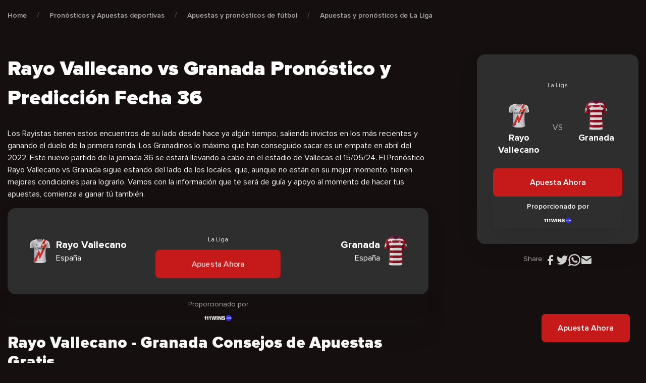

--- FILE ---
content_type: text/html; charset=UTF-8
request_url: https://cxsports.io/es/pronosticos/rayo-vallecano-vs-granada-fecha-36/
body_size: 44301
content:
<!DOCTYPE html>
<html lang="es-ES" prefix="og: https://ogp.me/ns#">


<head><meta charset="UTF-8"><script>if(navigator.userAgent.match(/MSIE|Internet Explorer/i)||navigator.userAgent.match(/Trident\/7\..*?rv:11/i)){var href=document.location.href;if(!href.match(/[?&]nowprocket/)){if(href.indexOf("?")==-1){if(href.indexOf("#")==-1){document.location.href=href+"?nowprocket=1"}else{document.location.href=href.replace("#","?nowprocket=1#")}}else{if(href.indexOf("#")==-1){document.location.href=href+"&nowprocket=1"}else{document.location.href=href.replace("#","&nowprocket=1#")}}}}</script><script>class RocketLazyLoadScripts{constructor(){this.v="1.2.4",this.triggerEvents=["keydown","mousedown","mousemove","touchmove","touchstart","touchend","wheel"],this.userEventHandler=this._triggerListener.bind(this),this.touchStartHandler=this._onTouchStart.bind(this),this.touchMoveHandler=this._onTouchMove.bind(this),this.touchEndHandler=this._onTouchEnd.bind(this),this.clickHandler=this._onClick.bind(this),this.interceptedClicks=[],window.addEventListener("pageshow",t=>{this.persisted=t.persisted}),window.addEventListener("DOMContentLoaded",()=>{this._preconnect3rdParties()}),this.delayedScripts={normal:[],async:[],defer:[]},this.trash=[],this.allJQueries=[]}_addUserInteractionListener(t){if(document.hidden){t._triggerListener();return}this.triggerEvents.forEach(e=>window.addEventListener(e,t.userEventHandler,{passive:!0})),window.addEventListener("touchstart",t.touchStartHandler,{passive:!0}),window.addEventListener("mousedown",t.touchStartHandler),document.addEventListener("visibilitychange",t.userEventHandler)}_removeUserInteractionListener(){this.triggerEvents.forEach(t=>window.removeEventListener(t,this.userEventHandler,{passive:!0})),document.removeEventListener("visibilitychange",this.userEventHandler)}_onTouchStart(t){"HTML"!==t.target.tagName&&(window.addEventListener("touchend",this.touchEndHandler),window.addEventListener("mouseup",this.touchEndHandler),window.addEventListener("touchmove",this.touchMoveHandler,{passive:!0}),window.addEventListener("mousemove",this.touchMoveHandler),t.target.addEventListener("click",this.clickHandler),this._renameDOMAttribute(t.target,"onclick","rocket-onclick"),this._pendingClickStarted())}_onTouchMove(t){window.removeEventListener("touchend",this.touchEndHandler),window.removeEventListener("mouseup",this.touchEndHandler),window.removeEventListener("touchmove",this.touchMoveHandler,{passive:!0}),window.removeEventListener("mousemove",this.touchMoveHandler),t.target.removeEventListener("click",this.clickHandler),this._renameDOMAttribute(t.target,"rocket-onclick","onclick"),this._pendingClickFinished()}_onTouchEnd(){window.removeEventListener("touchend",this.touchEndHandler),window.removeEventListener("mouseup",this.touchEndHandler),window.removeEventListener("touchmove",this.touchMoveHandler,{passive:!0}),window.removeEventListener("mousemove",this.touchMoveHandler)}_onClick(t){t.target.removeEventListener("click",this.clickHandler),this._renameDOMAttribute(t.target,"rocket-onclick","onclick"),this.interceptedClicks.push(t),t.preventDefault(),t.stopPropagation(),t.stopImmediatePropagation(),this._pendingClickFinished()}_replayClicks(){window.removeEventListener("touchstart",this.touchStartHandler,{passive:!0}),window.removeEventListener("mousedown",this.touchStartHandler),this.interceptedClicks.forEach(t=>{t.target.dispatchEvent(new MouseEvent("click",{view:t.view,bubbles:!0,cancelable:!0}))})}_waitForPendingClicks(){return new Promise(t=>{this._isClickPending?this._pendingClickFinished=t:t()})}_pendingClickStarted(){this._isClickPending=!0}_pendingClickFinished(){this._isClickPending=!1}_renameDOMAttribute(t,e,r){t.hasAttribute&&t.hasAttribute(e)&&(event.target.setAttribute(r,event.target.getAttribute(e)),event.target.removeAttribute(e))}_triggerListener(){this._removeUserInteractionListener(this),"loading"===document.readyState?document.addEventListener("DOMContentLoaded",this._loadEverythingNow.bind(this)):this._loadEverythingNow()}_preconnect3rdParties(){let t=[];document.querySelectorAll("script[type=rocketlazyloadscript][data-rocket-src]").forEach(e=>{let r=e.getAttribute("data-rocket-src");if(r&&0!==r.indexOf("data:")){0===r.indexOf("//")&&(r=location.protocol+r);try{let i=new URL(r).origin;i!==location.origin&&t.push({src:i,crossOrigin:e.crossOrigin||"module"===e.getAttribute("data-rocket-type")})}catch(n){}}}),t=[...new Map(t.map(t=>[JSON.stringify(t),t])).values()],this._batchInjectResourceHints(t,"preconnect")}async _loadEverythingNow(){this.lastBreath=Date.now(),this._delayEventListeners(),this._delayJQueryReady(this),this._handleDocumentWrite(),this._registerAllDelayedScripts(),this._preloadAllScripts(),await this._loadScriptsFromList(this.delayedScripts.normal),await this._loadScriptsFromList(this.delayedScripts.defer),await this._loadScriptsFromList(this.delayedScripts.async);try{await this._triggerDOMContentLoaded(),await this._pendingWebpackRequests(this),await this._triggerWindowLoad()}catch(t){console.error(t)}window.dispatchEvent(new Event("rocket-allScriptsLoaded")),this._waitForPendingClicks().then(()=>{this._replayClicks()}),this._emptyTrash()}_registerAllDelayedScripts(){document.querySelectorAll("script[type=rocketlazyloadscript]").forEach(t=>{t.hasAttribute("data-rocket-src")?t.hasAttribute("async")&&!1!==t.async?this.delayedScripts.async.push(t):t.hasAttribute("defer")&&!1!==t.defer||"module"===t.getAttribute("data-rocket-type")?this.delayedScripts.defer.push(t):this.delayedScripts.normal.push(t):this.delayedScripts.normal.push(t)})}async _transformScript(t){if(await this._littleBreath(),!0===t.noModule&&"noModule"in HTMLScriptElement.prototype){t.setAttribute("data-rocket-status","skipped");return}return new Promise(navigator.userAgent.indexOf("Firefox/")>0||""===navigator.vendor?e=>{let r=document.createElement("script");[...t.attributes].forEach(t=>{let e=t.nodeName;"type"!==e&&("data-rocket-type"===e&&(e="type"),"data-rocket-src"===e&&(e="src"),r.setAttribute(e,t.nodeValue))}),t.text&&(r.text=t.text),r.hasAttribute("src")?(r.addEventListener("load",e),r.addEventListener("error",e)):(r.text=t.text,e());try{t.parentNode.replaceChild(r,t)}catch(i){e()}}:e=>{function r(){t.setAttribute("data-rocket-status","failed"),e()}try{let i=t.getAttribute("data-rocket-type"),n=t.getAttribute("data-rocket-src");i?(t.type=i,t.removeAttribute("data-rocket-type")):t.removeAttribute("type"),t.addEventListener("load",function r(){t.setAttribute("data-rocket-status","executed"),e()}),t.addEventListener("error",r),n?(t.removeAttribute("data-rocket-src"),t.src=n):t.src="data:text/javascript;base64,"+window.btoa(unescape(encodeURIComponent(t.text)))}catch(s){r()}})}async _loadScriptsFromList(t){let e=t.shift();return e&&e.isConnected?(await this._transformScript(e),this._loadScriptsFromList(t)):Promise.resolve()}_preloadAllScripts(){this._batchInjectResourceHints([...this.delayedScripts.normal,...this.delayedScripts.defer,...this.delayedScripts.async],"preload")}_batchInjectResourceHints(t,e){var r=document.createDocumentFragment();t.forEach(t=>{let i=t.getAttribute&&t.getAttribute("data-rocket-src")||t.src;if(i){let n=document.createElement("link");n.href=i,n.rel=e,"preconnect"!==e&&(n.as="script"),t.getAttribute&&"module"===t.getAttribute("data-rocket-type")&&(n.crossOrigin=!0),t.crossOrigin&&(n.crossOrigin=t.crossOrigin),t.integrity&&(n.integrity=t.integrity),r.appendChild(n),this.trash.push(n)}}),document.head.appendChild(r)}_delayEventListeners(){let t={};function e(e,r){!function e(r){!t[r]&&(t[r]={originalFunctions:{add:r.addEventListener,remove:r.removeEventListener},eventsToRewrite:[]},r.addEventListener=function(){arguments[0]=i(arguments[0]),t[r].originalFunctions.add.apply(r,arguments)},r.removeEventListener=function(){arguments[0]=i(arguments[0]),t[r].originalFunctions.remove.apply(r,arguments)});function i(e){return t[r].eventsToRewrite.indexOf(e)>=0?"rocket-"+e:e}}(e),t[e].eventsToRewrite.push(r)}function r(t,e){let r=t[e];Object.defineProperty(t,e,{get:()=>r||function(){},set(i){t["rocket"+e]=r=i}})}e(document,"DOMContentLoaded"),e(window,"DOMContentLoaded"),e(window,"load"),e(window,"pageshow"),e(document,"readystatechange"),r(document,"onreadystatechange"),r(window,"onload"),r(window,"onpageshow")}_delayJQueryReady(t){let e;function r(t){return t.split(" ").map(t=>"load"===t||0===t.indexOf("load.")?"rocket-jquery-load":t).join(" ")}function i(i){if(i&&i.fn&&!t.allJQueries.includes(i)){i.fn.ready=i.fn.init.prototype.ready=function(e){return t.domReadyFired?e.bind(document)(i):document.addEventListener("rocket-DOMContentLoaded",()=>e.bind(document)(i)),i([])};let n=i.fn.on;i.fn.on=i.fn.init.prototype.on=function(){return this[0]===window&&("string"==typeof arguments[0]||arguments[0]instanceof String?arguments[0]=r(arguments[0]):"object"==typeof arguments[0]&&Object.keys(arguments[0]).forEach(t=>{let e=arguments[0][t];delete arguments[0][t],arguments[0][r(t)]=e})),n.apply(this,arguments),this},t.allJQueries.push(i)}e=i}i(window.jQuery),Object.defineProperty(window,"jQuery",{get:()=>e,set(t){i(t)}})}async _pendingWebpackRequests(t){let e=document.querySelector("script[data-webpack]");async function r(){return new Promise(t=>{e.addEventListener("load",t),e.addEventListener("error",t)})}e&&(await r(),await t._requestAnimFrame(),await t._pendingWebpackRequests(t))}async _triggerDOMContentLoaded(){this.domReadyFired=!0,await this._littleBreath(),document.dispatchEvent(new Event("rocket-DOMContentLoaded")),await this._littleBreath(),window.dispatchEvent(new Event("rocket-DOMContentLoaded")),await this._littleBreath(),document.dispatchEvent(new Event("rocket-readystatechange")),await this._littleBreath(),document.rocketonreadystatechange&&document.rocketonreadystatechange()}async _triggerWindowLoad(){await this._littleBreath(),window.dispatchEvent(new Event("rocket-load")),await this._littleBreath(),window.rocketonload&&window.rocketonload(),await this._littleBreath(),this.allJQueries.forEach(t=>t(window).trigger("rocket-jquery-load")),await this._littleBreath();let t=new Event("rocket-pageshow");t.persisted=this.persisted,window.dispatchEvent(t),await this._littleBreath(),window.rocketonpageshow&&window.rocketonpageshow({persisted:this.persisted})}_handleDocumentWrite(){let t=new Map;document.write=document.writeln=function(e){let r=document.currentScript;r||console.error("WPRocket unable to document.write this: "+e);let i=document.createRange(),n=r.parentElement,s=t.get(r);void 0===s&&(s=r.nextSibling,t.set(r,s));let a=document.createDocumentFragment();i.setStart(a,0),a.appendChild(i.createContextualFragment(e)),n.insertBefore(a,s)}}async _littleBreath(){Date.now()-this.lastBreath>45&&(await this._requestAnimFrame(),this.lastBreath=Date.now())}async _requestAnimFrame(){return document.hidden?new Promise(t=>setTimeout(t)):new Promise(t=>requestAnimationFrame(t))}_emptyTrash(){this.trash.forEach(t=>t.remove())}static run(){let t=new RocketLazyLoadScripts;t._addUserInteractionListener(t)}}RocketLazyLoadScripts.run();</script>
    
    <meta name="viewport" content="width=device-width, user-scalable=no, initial-scale=1.0, maximum-scale=1.0, minimum-scale=1.0"/>
    <meta http-equiv="X-UA-Compatible" content="ie=edge" />

    <!-- Google Tag Manager -->
    <script type="rocketlazyloadscript">(function(w,d,s,l,i){w[l]=w[l]||[];w[l].push({'gtm.start':
                new Date().getTime(),event:'gtm.js'});var f=d.getElementsByTagName(s)[0],
            j=d.createElement(s),dl=l!='dataLayer'?'&l='+l:'';j.async=true;j.src=
            'https://www.googletagmanager.com/gtm.js?id='+i+dl;f.parentNode.insertBefore(j,f);
        })(window,document,'script','dataLayer','GTM-5BBQ9BF');</script>
    <!-- End Google Tag Manager -->

    <link rel="apple-touch-icon" sizes="180x180" href="https://cxsports.io/es/wp-content/themes/cxsports/images/favicon/apple-touch-icon.png">
    <link rel="icon" type="image/png" sizes="32x32" href="https://cxsports.io/es/wp-content/themes/cxsports/images/favicon/favicon-32x32.png">
    <link rel="icon" type="image/png" sizes="16x16" href="https://cxsports.io/es/wp-content/themes/cxsports/images/favicon/favicon-16x16.png">
    <link rel="manifest" href="https://cxsports.io/es/wp-content/themes/cxsports/site.webmanifest">
    <link rel="preconnect" href="https://fonts.googleapis.com" />
    <link rel="preconnect" href="https://fonts.gstatic.com" crossorigin />
    

	
<!-- Search Engine Optimization by Rank Math PRO - https://rankmath.com/ -->
<title>Rayo Vallecano vs Granada Pronósticos y Predicciones Fecha 36</title><link rel="preload" as="style" href="https://fonts.googleapis.com/css2?family=Mulish:wght@400;600&#038;display=swap" /><link rel="stylesheet" href="https://fonts.googleapis.com/css2?family=Mulish:wght@400;600&#038;display=swap" media="print" onload="this.media='all'" /><noscript><link rel="stylesheet" href="https://fonts.googleapis.com/css2?family=Mulish:wght@400;600&#038;display=swap" /></noscript>
<link rel="preload" as="font" href="https://cxsports.io/wp-content/themes/cxsports/fonts/ProximaNova/ProximaNova-Black.woff" crossorigin>
<link rel="preload" as="font" href="https://cxsports.io/wp-content/themes/cxsports/fonts/ProximaNova/ProximaNova-Black.woff2" crossorigin>
<link rel="preload" as="font" href="https://cxsports.io/wp-content/themes/cxsports/fonts/ProximaNova/ProximaNova-Bold.woff" crossorigin>
<link rel="preload" as="font" href="https://cxsports.io/wp-content/themes/cxsports/fonts/ProximaNova/ProximaNova-Bold.woff2" crossorigin>
<link rel="preload" as="font" href="https://cxsports.io/wp-content/themes/cxsports/fonts/ProximaNova/ProximaNova-Extrabld.woff" crossorigin>
<link rel="preload" as="font" href="https://cxsports.io/wp-content/themes/cxsports/fonts/ProximaNova/ProximaNova-Extrabld.woff2" crossorigin>
<link rel="preload" as="font" href="https://cxsports.io/wp-content/themes/cxsports/fonts/ProximaNova/ProximaNova-Regular.woff" crossorigin>
<link rel="preload" as="font" href="https://cxsports.io/wp-content/themes/cxsports/fonts/ProximaNova/ProximaNova-Regular.woff2" crossorigin>
<link rel="preload" as="font" href="https://cxsports.io/wp-content/themes/cxsports/fonts/ProximaNova/ProximaNova-Semibold.woff" crossorigin>
<link rel="preload" as="font" href="https://cxsports.io/wp-content/themes/cxsports/fonts/ProximaNova/ProximaNova-Semibold.woff2" crossorigin>
<meta name="description" content="El Pronóstico Rayo Vallecano vs Granada sigue del lado de los locales, que, aunque no están en su mejor momento, tienen mejores condiciones."/>
<meta name="robots" content="index, follow, max-snippet:-1, max-video-preview:-1, max-image-preview:large"/>
<link rel="canonical" href="https://cxsports.io/es/pronosticos/rayo-vallecano-vs-granada-fecha-36/" />
<meta property="og:locale" content="es_ES" />
<meta property="og:type" content="article" />
<meta property="og:title" content="Rayo Vallecano vs Granada Pronósticos y Predicciones Fecha 36" />
<meta property="og:description" content="El Pronóstico Rayo Vallecano vs Granada sigue del lado de los locales, que, aunque no están en su mejor momento, tienen mejores condiciones." />
<meta property="og:url" content="https://cxsports.io/es/pronosticos/rayo-vallecano-vs-granada-fecha-36/" />
<meta property="og:site_name" content="CXSports ES" />
<meta property="og:updated_time" content="2024-05-14T15:34:18+02:00" />
<meta property="og:image" content="https://cxsports.io/es/wp-content/uploads/sites/4/2024/02/rayo-Vallecano-vs-Granada.jpg" />
<meta property="og:image:secure_url" content="https://cxsports.io/es/wp-content/uploads/sites/4/2024/02/rayo-Vallecano-vs-Granada.jpg" />
<meta property="og:image:width" content="1280" />
<meta property="og:image:height" content="720" />
<meta property="og:image:alt" content="Rayo Vallecano vs Granada Pronóstico Fecha 36" />
<meta property="og:image:type" content="image/jpeg" />
<meta name="twitter:card" content="summary_large_image" />
<meta name="twitter:title" content="Rayo Vallecano vs Granada Pronósticos y Predicciones Fecha 36" />
<meta name="twitter:description" content="El Pronóstico Rayo Vallecano vs Granada sigue del lado de los locales, que, aunque no están en su mejor momento, tienen mejores condiciones." />
<meta name="twitter:image" content="https://cxsports.io/es/wp-content/uploads/sites/4/2024/02/rayo-Vallecano-vs-Granada.jpg" />
<!-- /Rank Math WordPress SEO plugin -->

<link href='https://fonts.gstatic.com' crossorigin rel='preconnect' />
<link rel="alternate" title="oEmbed (JSON)" type="application/json+oembed" href="https://cxsports.io/es/wp-json/oembed/1.0/embed?url=https%3A%2F%2Fcxsports.io%2Fes%2Fpronosticos%2Frayo-vallecano-vs-granada-fecha-36%2F" />
<link rel="alternate" title="oEmbed (XML)" type="text/xml+oembed" href="https://cxsports.io/es/wp-json/oembed/1.0/embed?url=https%3A%2F%2Fcxsports.io%2Fes%2Fpronosticos%2Frayo-vallecano-vs-granada-fecha-36%2F&#038;format=xml" />
<style id='wp-img-auto-sizes-contain-inline-css' type='text/css'>
img:is([sizes=auto i],[sizes^="auto," i]){contain-intrinsic-size:3000px 1500px}
/*# sourceURL=wp-img-auto-sizes-contain-inline-css */
</style>
<style id='wp-emoji-styles-inline-css' type='text/css'>

	img.wp-smiley, img.emoji {
		display: inline !important;
		border: none !important;
		box-shadow: none !important;
		height: 1em !important;
		width: 1em !important;
		margin: 0 0.07em !important;
		vertical-align: -0.1em !important;
		background: none !important;
		padding: 0 !important;
	}
/*# sourceURL=wp-emoji-styles-inline-css */
</style>
<link data-minify="1" rel='stylesheet' id='contact-form-7-css' href='https://cxsports.io/es/wp-content/cache/min/4/es/wp-content/plugins/contact-form-7/includes/css/styles.css?ver=1692358025' type='text/css' media='all' />
<link rel='stylesheet' id='lasso-live-css' href='https://cxsports.io/es/wp-content/plugins/lasso/admin/assets/css/lasso-live.min.css' type='text/css' media='all' />
<link rel='stylesheet' id='lasso-table-frontend-css' href='https://cxsports.io/es/wp-content/plugins/lasso/admin/assets/css/lasso-table-frontend.min.css' type='text/css' media='all' />
<link rel='stylesheet' id='multilingualpress-quicklinks-front-css' href='https://cxsports.io/es/wp-content/plugins/multilingualpress/src/modules/QuickLinks/public/css/frontend.min.css' type='text/css' media='all' />
<link data-minify="1" rel='stylesheet' id='app-css-css' href='https://cxsports.io/es/wp-content/cache/min/4/es/wp-content/themes/cxsports/css/app-v2.css?ver=1692358025' type='text/css' media='all' />
<link data-minify="1" rel='stylesheet' id='lasso-custom-css-css' href='https://cxsports.io/es/wp-content/cache/min/4/es/wp-content/themes/cxsports/css/lasso.css?ver=1692358025' type='text/css' media='all' />
<link rel="https://api.w.org/" href="https://cxsports.io/es/wp-json/" /><link rel="alternate" title="JSON" type="application/json" href="https://cxsports.io/es/wp-json/wp/v2/odds-predictions/15812" /><link rel="EditURI" type="application/rsd+xml" title="RSD" href="https://cxsports.io/es/xmlrpc.php?rsd" />

<link rel='shortlink' href='https://cxsports.io/es/?p=15812' />
<!-- Favicon Rotator -->
<link rel="shortcut icon" href="https://cxsports.io/es/wp-content/uploads/sites/4/2022/05/Favicon-x512-16x16.png" />
<link rel="apple-touch-icon-precomposed" href="https://cxsports.io/es/wp-content/uploads/sites/4/2022/05/Favicon-x512.png" />
<!-- End Favicon Rotator -->
<style type="text/css">
			:root{
				--lasso-main: black !important;
				--lasso-title: black !important;
				--lasso-button: #22baa0 !important;
				--lasso-secondary-button: #22baa0 !important;
				--lasso-button-text: white !important;
				--lasso-background: white !important;
				--lasso-pros: #22baa0 !important;
				--lasso-cons: #e06470 !important;
			}
			
			
		</style>
			<script type="rocketlazyloadscript" data-rocket-type="text/javascript">
				// Notice how this gets configured before we load Font Awesome
				window.FontAwesomeConfig = { autoReplaceSvg: false }
			</script>
		<link rel="alternate" hreflang="en-US" href="https://cxsports.io/odds-predictions/rayo-vallecano-vs-granada-date-36/"><link rel="alternate" hreflang="es-ES" href="https://cxsports.io/es/pronosticos/rayo-vallecano-vs-granada-fecha-36/"><link rel="alternate" href="https://cxsports.io/odds-predictions/rayo-vallecano-vs-granada-date-36/" hreflang="x-default"><style id='global-styles-inline-css' type='text/css'>
:root{--wp--preset--aspect-ratio--square: 1;--wp--preset--aspect-ratio--4-3: 4/3;--wp--preset--aspect-ratio--3-4: 3/4;--wp--preset--aspect-ratio--3-2: 3/2;--wp--preset--aspect-ratio--2-3: 2/3;--wp--preset--aspect-ratio--16-9: 16/9;--wp--preset--aspect-ratio--9-16: 9/16;--wp--preset--color--black: #000000;--wp--preset--color--cyan-bluish-gray: #abb8c3;--wp--preset--color--white: #ffffff;--wp--preset--color--pale-pink: #f78da7;--wp--preset--color--vivid-red: #cf2e2e;--wp--preset--color--luminous-vivid-orange: #ff6900;--wp--preset--color--luminous-vivid-amber: #fcb900;--wp--preset--color--light-green-cyan: #7bdcb5;--wp--preset--color--vivid-green-cyan: #00d084;--wp--preset--color--pale-cyan-blue: #8ed1fc;--wp--preset--color--vivid-cyan-blue: #0693e3;--wp--preset--color--vivid-purple: #9b51e0;--wp--preset--gradient--vivid-cyan-blue-to-vivid-purple: linear-gradient(135deg,rgb(6,147,227) 0%,rgb(155,81,224) 100%);--wp--preset--gradient--light-green-cyan-to-vivid-green-cyan: linear-gradient(135deg,rgb(122,220,180) 0%,rgb(0,208,130) 100%);--wp--preset--gradient--luminous-vivid-amber-to-luminous-vivid-orange: linear-gradient(135deg,rgb(252,185,0) 0%,rgb(255,105,0) 100%);--wp--preset--gradient--luminous-vivid-orange-to-vivid-red: linear-gradient(135deg,rgb(255,105,0) 0%,rgb(207,46,46) 100%);--wp--preset--gradient--very-light-gray-to-cyan-bluish-gray: linear-gradient(135deg,rgb(238,238,238) 0%,rgb(169,184,195) 100%);--wp--preset--gradient--cool-to-warm-spectrum: linear-gradient(135deg,rgb(74,234,220) 0%,rgb(151,120,209) 20%,rgb(207,42,186) 40%,rgb(238,44,130) 60%,rgb(251,105,98) 80%,rgb(254,248,76) 100%);--wp--preset--gradient--blush-light-purple: linear-gradient(135deg,rgb(255,206,236) 0%,rgb(152,150,240) 100%);--wp--preset--gradient--blush-bordeaux: linear-gradient(135deg,rgb(254,205,165) 0%,rgb(254,45,45) 50%,rgb(107,0,62) 100%);--wp--preset--gradient--luminous-dusk: linear-gradient(135deg,rgb(255,203,112) 0%,rgb(199,81,192) 50%,rgb(65,88,208) 100%);--wp--preset--gradient--pale-ocean: linear-gradient(135deg,rgb(255,245,203) 0%,rgb(182,227,212) 50%,rgb(51,167,181) 100%);--wp--preset--gradient--electric-grass: linear-gradient(135deg,rgb(202,248,128) 0%,rgb(113,206,126) 100%);--wp--preset--gradient--midnight: linear-gradient(135deg,rgb(2,3,129) 0%,rgb(40,116,252) 100%);--wp--preset--font-size--small: 13px;--wp--preset--font-size--medium: 20px;--wp--preset--font-size--large: 36px;--wp--preset--font-size--x-large: 42px;--wp--preset--spacing--20: 0.44rem;--wp--preset--spacing--30: 0.67rem;--wp--preset--spacing--40: 1rem;--wp--preset--spacing--50: 1.5rem;--wp--preset--spacing--60: 2.25rem;--wp--preset--spacing--70: 3.38rem;--wp--preset--spacing--80: 5.06rem;--wp--preset--shadow--natural: 6px 6px 9px rgba(0, 0, 0, 0.2);--wp--preset--shadow--deep: 12px 12px 50px rgba(0, 0, 0, 0.4);--wp--preset--shadow--sharp: 6px 6px 0px rgba(0, 0, 0, 0.2);--wp--preset--shadow--outlined: 6px 6px 0px -3px rgb(255, 255, 255), 6px 6px rgb(0, 0, 0);--wp--preset--shadow--crisp: 6px 6px 0px rgb(0, 0, 0);}:where(.is-layout-flex){gap: 0.5em;}:where(.is-layout-grid){gap: 0.5em;}body .is-layout-flex{display: flex;}.is-layout-flex{flex-wrap: wrap;align-items: center;}.is-layout-flex > :is(*, div){margin: 0;}body .is-layout-grid{display: grid;}.is-layout-grid > :is(*, div){margin: 0;}:where(.wp-block-columns.is-layout-flex){gap: 2em;}:where(.wp-block-columns.is-layout-grid){gap: 2em;}:where(.wp-block-post-template.is-layout-flex){gap: 1.25em;}:where(.wp-block-post-template.is-layout-grid){gap: 1.25em;}.has-black-color{color: var(--wp--preset--color--black) !important;}.has-cyan-bluish-gray-color{color: var(--wp--preset--color--cyan-bluish-gray) !important;}.has-white-color{color: var(--wp--preset--color--white) !important;}.has-pale-pink-color{color: var(--wp--preset--color--pale-pink) !important;}.has-vivid-red-color{color: var(--wp--preset--color--vivid-red) !important;}.has-luminous-vivid-orange-color{color: var(--wp--preset--color--luminous-vivid-orange) !important;}.has-luminous-vivid-amber-color{color: var(--wp--preset--color--luminous-vivid-amber) !important;}.has-light-green-cyan-color{color: var(--wp--preset--color--light-green-cyan) !important;}.has-vivid-green-cyan-color{color: var(--wp--preset--color--vivid-green-cyan) !important;}.has-pale-cyan-blue-color{color: var(--wp--preset--color--pale-cyan-blue) !important;}.has-vivid-cyan-blue-color{color: var(--wp--preset--color--vivid-cyan-blue) !important;}.has-vivid-purple-color{color: var(--wp--preset--color--vivid-purple) !important;}.has-black-background-color{background-color: var(--wp--preset--color--black) !important;}.has-cyan-bluish-gray-background-color{background-color: var(--wp--preset--color--cyan-bluish-gray) !important;}.has-white-background-color{background-color: var(--wp--preset--color--white) !important;}.has-pale-pink-background-color{background-color: var(--wp--preset--color--pale-pink) !important;}.has-vivid-red-background-color{background-color: var(--wp--preset--color--vivid-red) !important;}.has-luminous-vivid-orange-background-color{background-color: var(--wp--preset--color--luminous-vivid-orange) !important;}.has-luminous-vivid-amber-background-color{background-color: var(--wp--preset--color--luminous-vivid-amber) !important;}.has-light-green-cyan-background-color{background-color: var(--wp--preset--color--light-green-cyan) !important;}.has-vivid-green-cyan-background-color{background-color: var(--wp--preset--color--vivid-green-cyan) !important;}.has-pale-cyan-blue-background-color{background-color: var(--wp--preset--color--pale-cyan-blue) !important;}.has-vivid-cyan-blue-background-color{background-color: var(--wp--preset--color--vivid-cyan-blue) !important;}.has-vivid-purple-background-color{background-color: var(--wp--preset--color--vivid-purple) !important;}.has-black-border-color{border-color: var(--wp--preset--color--black) !important;}.has-cyan-bluish-gray-border-color{border-color: var(--wp--preset--color--cyan-bluish-gray) !important;}.has-white-border-color{border-color: var(--wp--preset--color--white) !important;}.has-pale-pink-border-color{border-color: var(--wp--preset--color--pale-pink) !important;}.has-vivid-red-border-color{border-color: var(--wp--preset--color--vivid-red) !important;}.has-luminous-vivid-orange-border-color{border-color: var(--wp--preset--color--luminous-vivid-orange) !important;}.has-luminous-vivid-amber-border-color{border-color: var(--wp--preset--color--luminous-vivid-amber) !important;}.has-light-green-cyan-border-color{border-color: var(--wp--preset--color--light-green-cyan) !important;}.has-vivid-green-cyan-border-color{border-color: var(--wp--preset--color--vivid-green-cyan) !important;}.has-pale-cyan-blue-border-color{border-color: var(--wp--preset--color--pale-cyan-blue) !important;}.has-vivid-cyan-blue-border-color{border-color: var(--wp--preset--color--vivid-cyan-blue) !important;}.has-vivid-purple-border-color{border-color: var(--wp--preset--color--vivid-purple) !important;}.has-vivid-cyan-blue-to-vivid-purple-gradient-background{background: var(--wp--preset--gradient--vivid-cyan-blue-to-vivid-purple) !important;}.has-light-green-cyan-to-vivid-green-cyan-gradient-background{background: var(--wp--preset--gradient--light-green-cyan-to-vivid-green-cyan) !important;}.has-luminous-vivid-amber-to-luminous-vivid-orange-gradient-background{background: var(--wp--preset--gradient--luminous-vivid-amber-to-luminous-vivid-orange) !important;}.has-luminous-vivid-orange-to-vivid-red-gradient-background{background: var(--wp--preset--gradient--luminous-vivid-orange-to-vivid-red) !important;}.has-very-light-gray-to-cyan-bluish-gray-gradient-background{background: var(--wp--preset--gradient--very-light-gray-to-cyan-bluish-gray) !important;}.has-cool-to-warm-spectrum-gradient-background{background: var(--wp--preset--gradient--cool-to-warm-spectrum) !important;}.has-blush-light-purple-gradient-background{background: var(--wp--preset--gradient--blush-light-purple) !important;}.has-blush-bordeaux-gradient-background{background: var(--wp--preset--gradient--blush-bordeaux) !important;}.has-luminous-dusk-gradient-background{background: var(--wp--preset--gradient--luminous-dusk) !important;}.has-pale-ocean-gradient-background{background: var(--wp--preset--gradient--pale-ocean) !important;}.has-electric-grass-gradient-background{background: var(--wp--preset--gradient--electric-grass) !important;}.has-midnight-gradient-background{background: var(--wp--preset--gradient--midnight) !important;}.has-small-font-size{font-size: var(--wp--preset--font-size--small) !important;}.has-medium-font-size{font-size: var(--wp--preset--font-size--medium) !important;}.has-large-font-size{font-size: var(--wp--preset--font-size--large) !important;}.has-x-large-font-size{font-size: var(--wp--preset--font-size--x-large) !important;}
/*# sourceURL=global-styles-inline-css */
</style>
</head>

<body class="">

<!-- Google Tag Manager (noscript) -->
<noscript><iframe src="https://www.googletagmanager.com/ns.html?id=GTM-5BBQ9BF"
                  height="0" width="0" style="display:none;visibility:hidden"></iframe></noscript>
<!-- End Google Tag Manager (noscript) -->

<main class="main">
    <header class="header" x-data="header" x-cloak>
        <div class="header-container">
            <!-- LOGO -->
            <a href="https://cxsports.io/es" class="header-logo">
                <svg width="139" height="32" viewBox="0 0 174 40" fill="none" xmlns="http://www.w3.org/2000/svg">
                    <path d="M106.635 26.1122L109.96 17.4799C110.566 15.9374 111.222 14.4144 111.758 12.8479C112.056 11.9764 112.477 11.6256 113.457 11.6365C118.272 11.6931 123.089 11.6604 127.907 11.6626C130.619 11.6626 131.804 12.8675 131.759 15.5713C131.759 15.7151 131.759 15.8611 131.759 16.0071L131.785 15.9722C131.301 17.1357 130.883 18.334 130.316 19.4582C129.791 20.561 129.155 21.6072 128.416 22.5804C127.525 23.6938 126.95 23.8158 124.264 24.1055C127.096 29.3346 129.892 34.4612 132.794 39.7926C130.362 39.7926 128.135 39.821 125.911 39.7578C125.645 39.7578 125.329 39.2784 125.151 38.9582C122.547 34.3218 119.921 29.7028 117.416 25.0141C116.845 23.9421 116.109 24.0097 115.196 23.9835C114.283 23.9574 114.309 24.6938 114.106 25.2167C113.522 26.6569 113.004 28.1254 112.398 29.5546C112.274 29.8488 111.891 30.2279 111.618 30.2344C109.555 30.2932 107.492 30.2671 105.3 30.2671C105.757 28.8182 106.195 27.4652 106.635 26.1122ZM116.128 19.9572C118.579 19.9572 120.78 19.9681 122.98 19.9419C123.098 19.9274 123.211 19.8858 123.31 19.8204C123.409 19.755 123.492 19.6676 123.551 19.565C123.957 18.5758 124.307 17.5671 124.717 16.4559H115.544L115.496 16.6084L117 17.3427L116.128 19.9572Z" fill="white"></path>
                    <path d="M69.4501 15.4692C69.3913 15.5804 69.3303 15.6871 69.2693 15.8026C68.9163 16.2928 68.5917 17.1839 68.2061 17.2101C66.1275 17.3495 64.0337 17.2754 61.8593 17.2754L62.2776 15.6893H54.1923C55.7414 16.4889 54.4668 17.5783 54.4624 18.6197H55.713C58.284 18.6197 60.8571 18.6067 63.428 18.6197C64.0428 18.6081 64.6566 18.6762 65.2538 18.8224C66.9032 19.2843 67.4326 20.3475 66.9075 21.9598C66.7986 22.2997 66.731 22.6504 66.6417 22.9969L64.8246 27.764C64.7723 27.8163 64.6983 27.8577 64.6743 27.9187C63.7897 30.1345 62.0271 30.3742 59.8984 30.3023C55.8721 30.1672 51.837 30.2325 47.8085 30.2805C46.5187 30.2957 45.767 29.653 45.2572 28.6137C44.9627 28.0501 44.7977 27.4278 44.7744 26.7923C44.751 26.1568 44.8698 25.5241 45.1221 24.9403C45.1794 24.8551 45.2557 24.7842 45.3448 24.7332C45.434 24.6822 45.5337 24.6524 45.6363 24.6462C47.693 24.6244 49.7519 24.6331 51.9307 24.6331C51.7695 25.241 51.6453 25.7225 51.4623 26.4023H55.9418C58.5084 26.4023 58.8548 26.0951 59.2927 23.3084H54.4101C52.922 23.3084 51.4296 23.3673 49.9459 23.2823C49.1901 23.2374 48.4502 23.0465 47.7671 22.7202C46.5709 22.1406 46.3749 21.4761 46.8433 20.2364C47.51 18.4759 48.1723 16.7155 48.8543 14.9616C49.7977 12.5366 51.1224 11.6455 53.7347 11.6455H66.6962C69.3456 11.6455 70.0079 12.4495 69.485 15.0291C69.4631 15.1748 69.4514 15.3219 69.4501 15.4692Z" fill="white"></path>
                    <path d="M166.239 15.8117H158.237C158.734 16.6484 158.734 16.6484 158.511 18.777C161.344 18.777 164.176 18.7509 166.995 18.7923C167.896 18.7772 168.794 18.8984 169.658 19.1518C171.024 19.6137 171.401 20.5549 170.906 21.9057C170.174 23.9102 169.427 25.9081 168.64 27.893C167.795 30.0325 167.187 30.416 164.902 30.416C160.583 30.416 156.259 30.2852 151.947 30.4661C149.389 30.5728 148.147 27.1239 149.079 25.2087C149.14 25.1045 149.223 25.0153 149.322 24.9478C149.422 24.8802 149.536 24.8361 149.655 24.8187C151.709 24.7904 153.766 24.8013 155.912 24.8013C155.764 25.4375 155.653 25.9146 155.513 26.5203C157.657 26.5203 159.71 26.5443 161.76 26.4898C162.03 26.4898 162.4 26.1391 162.533 25.8602C162.871 25.1521 163.1 24.3917 163.44 23.4635H162.132C159.518 23.4635 156.903 23.4897 154.289 23.4439C153.567 23.4388 152.852 23.3083 152.176 23.0583C150.65 22.4678 150.376 21.7096 150.947 20.1889C151.6 18.4633 152.234 16.7312 152.888 15.0078C153.736 12.7898 155.152 11.8093 157.503 11.8093C162.077 11.8093 166.652 11.8093 171.229 11.8093C173.266 11.8093 174.194 13.1166 173.54 15.0317C172.717 17.4458 172.717 17.4458 170.196 17.4458H165.863C165.991 16.8924 166.096 16.4501 166.239 15.8117Z" fill="white"></path>
                    <path d="M17.3229 18.5631C17.5713 17.8397 17.7587 17.2754 17.994 16.6022H7.57079C8.09805 17.0706 8.42269 17.4519 8.83012 17.6916C9.75173 18.2668 9.68201 18.9552 9.29637 19.8268C8.64274 21.3148 8.06537 22.84 7.46403 24.3542C7.35945 24.6157 7.30062 24.8946 7.17208 25.3259C9.56872 25.3259 11.8869 25.3673 14.1877 25.2758C14.4949 25.2758 14.9067 24.6222 15.0352 24.2061C15.2858 23.3977 15.739 23.169 16.5604 23.1973C18.2859 23.2539 20.0137 23.2147 22.0356 23.2147C21.1053 25.3565 20.3492 27.2999 19.3949 29.141C19.1509 29.6116 18.2838 30.0125 17.6955 30.0125C12.8325 30.0822 7.9695 30.0713 3.09779 30.043C0.75562 30.0299 -0.486275 28.4808 0.178248 26.2149C0.75562 24.254 1.60534 22.3498 2.35701 20.4303C3.05204 18.6437 3.81896 16.8811 4.46823 15.0792C5.07175 13.4125 6.23303 12.4386 7.93029 12.1488C9.1439 11.9384 10.3721 11.8233 11.6037 11.8045C15.0897 11.7588 18.5757 11.7828 22.0617 11.7937C22.5686 11.7822 23.0749 11.8327 23.5694 11.944C25.3865 12.4102 25.8463 13.3493 25.1578 15.0792C24.783 16.0205 24.4344 16.9726 24.027 17.9116C23.9137 18.1709 23.637 18.5413 23.4278 18.5478C21.4364 18.5827 19.4516 18.5631 17.3229 18.5631Z" fill="white"></path>
                    <path d="M131.977 16.0053C132.478 14.8113 132.942 13.6087 133.502 12.4343C133.663 12.101 134.129 11.6979 134.456 11.6957C140.733 11.6521 147.01 11.6652 153.287 11.6696C153.471 11.6924 153.654 11.7303 153.832 11.7829C153.289 13.2492 152.808 14.6763 152.209 16.0532C152.097 16.3103 151.518 16.489 151.15 16.489C148.725 16.526 146.298 16.5086 143.814 16.7069L145.176 17.3605C144.585 18.9096 144.008 20.4217 143.433 21.9359C142.483 24.4371 141.511 26.9318 140.6 29.4461C140.382 30.0453 140.121 30.3176 139.448 30.2915C137.426 30.2479 135.402 30.2762 133.173 30.2762C134.916 25.6354 136.6 21.1581 138.345 16.5108C136.423 16.5108 134.689 16.5369 132.957 16.4846C132.635 16.4846 132.319 16.1447 131.998 15.9639L131.977 16.0053Z" fill="white"></path>
                    <path d="M88.9479 15.077C88.693 13.1662 87.3967 11.6825 85.8824 11.6738C81.2438 11.6476 76.6031 11.6454 71.9645 11.6977C71.605 11.6977 71.1082 12.1335 70.923 12.493C70.4328 13.4516 70.0777 14.4778 69.6681 15.4779C69.6092 15.589 69.5482 15.6958 69.4872 15.8112C68.8793 17.5826 68.2802 19.3561 67.6527 21.1209C67.4239 21.7745 67.1276 22.3846 66.8596 23.0142L65.0425 27.7814C64.792 28.5657 64.5393 29.3479 64.2451 30.2717C66.437 30.2717 68.5264 30.2935 70.6136 30.239C70.8468 30.239 71.1627 29.8229 71.2803 29.5353C71.7655 28.3733 72.2129 27.1902 72.6225 25.9861C72.8534 25.3085 73.2129 25.0339 73.9689 25.0536C76.1063 25.108 78.2524 24.9686 80.3832 25.0971C83.1764 25.2649 85.6667 25.0122 86.8607 21.8813C86.8607 21.9052 86.8476 21.9292 86.8433 21.9532L89.0089 16.3058C88.9872 15.7481 88.9915 15.4082 88.9479 15.077ZM82.2047 17.3952C81.9034 18.3963 81.5462 19.3797 81.1349 20.3409C81.0791 20.4627 80.9963 20.5704 80.8929 20.6556C80.7895 20.7409 80.6682 20.8017 80.5379 20.8333C78.6315 20.8703 76.7229 20.8551 74.6139 20.8551C75.0866 19.5478 75.4854 18.478 75.8819 17.3691L74.7511 16.7416L74.7903 16.5389C77.1194 16.5389 79.4507 16.5215 81.7798 16.5782C81.9389 16.5716 82.27 17.1664 82.2047 17.3952Z" fill="white"></path>
                    <path d="M108.103 11.6654C103.499 11.6654 98.8974 11.6893 94.2937 11.6501C92.1977 11.6327 90.9188 12.7155 90.0625 14.4825C89.788 15.0446 89.5679 15.6307 89.2302 16.426C89.2302 16.3867 89.2302 16.3519 89.2302 16.317L87.0645 21.9644C86.7829 23.0316 86.441 24.082 86.0405 25.1105C85.0165 27.956 86.631 30.2916 89.6115 30.2916C93.969 30.2916 98.3135 30.2676 102.664 30.309C103.741 30.3199 104.492 29.9256 104.976 29.0192C105.486 28.0693 105.941 27.091 106.421 26.1236L109.745 17.4914C109.989 16.6656 110.214 15.8333 110.478 15.0141C111.157 12.8833 110.308 11.6675 108.103 11.6654ZM102.34 17.8269C101.436 20.2235 100.529 22.6354 99.575 25.0168C99.4595 25.3022 99.0477 25.653 98.7623 25.6705C96.8014 25.7271 94.8514 25.701 92.6443 25.701L95.7447 17.4064L94.1913 16.6852C94.4554 16.6123 94.725 16.5606 94.9974 16.5305C97.1391 16.5305 99.2787 16.5153 101.42 16.5305C102.573 16.5262 102.739 16.7593 102.34 17.8269Z" fill="white"></path>
                    <path d="M58.1511 0C56.7022 1.71687 55.2708 3.44898 53.7936 5.14624C49.8064 9.7565 45.7844 14.345 41.7951 18.9552C40.3746 20.6002 40.4312 20.6111 41.4117 22.5589C42.9237 25.5613 44.4009 28.5832 45.8847 31.5986C46.0459 31.9254 46.1614 32.274 46.3357 32.7141C45.9979 32.7446 45.7409 32.786 45.4859 32.786C42.2527 32.786 39.0194 32.786 35.7883 32.8013C35.1913 32.8013 34.871 32.6553 34.6074 32.0627C33.932 30.5375 33.1476 29.0756 32.3436 27.4568L20.8289 36.5836L20.8027 36.5466L33.7206 23.6156C34.5638 25.3194 35.4353 27.0537 36.2785 28.8032C36.3611 29.0317 36.5188 29.2253 36.7258 29.3524C36.9329 29.4794 37.1769 29.5324 37.418 29.5026C38.7056 29.4591 39.9955 29.4896 41.416 29.4896C41.3509 29.229 41.2694 28.9729 41.172 28.7226C39.9301 26.1713 38.7035 23.6134 37.4202 21.0861C37.0933 20.4324 37.2023 20.0817 37.6969 19.5871C43.9078 13.4662 50.1049 7.33009 56.2882 1.17871C56.4582 1.00877 56.6107 0.821394 56.8765 0.525082L53.5343 0H58.1511Z" fill="#FF0000"></path>
                    <path d="M11.1484 40.0003C12.5973 38.2834 14.0288 36.5513 15.506 34.8541C19.5018 30.2416 23.5238 25.6553 27.5109 21.0385C28.925 19.3914 28.8705 19.3914 27.8879 17.4305C26.3736 14.4282 24.8964 11.4062 23.4127 8.38863C23.2515 8.06399 23.1382 7.71321 22.9617 7.27528C23.3016 7.24478 23.5565 7.20338 23.8114 7.2012C27.0447 7.2012 30.278 7.2012 33.5113 7.18813C34.1061 7.18813 34.4285 7.33193 34.6922 7.92673C35.3654 9.45187 36.1497 10.9116 36.9559 12.5305L48.4685 3.41016L48.4968 3.44937L35.5789 16.3847C34.7357 14.6787 33.8642 12.9444 33.0232 11.1971C32.941 10.9682 32.7834 10.7741 32.5764 10.6466C32.3693 10.5192 32.1251 10.4659 31.8837 10.4955C30.5961 10.5391 29.3063 10.5086 27.8835 10.5086C27.9479 10.7703 28.0302 11.0272 28.1297 11.2777C29.3694 13.8268 30.5961 16.3847 31.8815 18.9142C32.2062 19.5548 32.0994 19.9186 31.6048 20.4132C25.391 26.5326 19.1932 32.6688 13.0113 38.8216C12.8413 38.9894 12.691 39.1767 12.423 39.4752L15.7674 40.0003H11.1484Z" fill="white"></path>
                </svg>
            </a>

            <!-- OPEN NAV -->
            <button class="header-control" type="button" x-show="!active" @click="open">
                <svg style="fill: white;"><use xlink:href="https://cxsports.io/es/wp-content/themes/cxsports/images/sprite.svg#bars"></use></svg>
            </button>

            <!-- CLOSE NAV -->
            <button class="header-control" type="button" x-show="active" @click="close">
                <svg style="fill: white;"><use xlink:href="https://cxsports.io/es/wp-content/themes/cxsports/images/sprite.svg#xmark"></use></svg>
            </button>

            <!-- NAV -->
            <nav class="header-nav">
	            <ul id="menu-header" class=""><li id="menu-item-2206" class="menu-item menu-item-type-post_type menu-item-object-page menu-item-home menu-item-2206"><a href="https://cxsports.io/es/">Inicio</a></li>
<li id="menu-item-5969" class="menu-item menu-item-type-post_type menu-item-object-page menu-item-5969"><a href="https://cxsports.io/es/patrocinio-garantizado/">Money Pages</a></li>
<li id="menu-item-2355" class="menu-item menu-item-type-post_type menu-item-object-page menu-item-2355"><a href="https://cxsports.io/es/pronosticos/">Apuestas</a></li>
<li id="menu-item-5970" class="menu-item menu-item-type-post_type menu-item-object-page menu-item-5970"><a href="https://cxsports.io/es/sobre-nosotros/">Sobre Nosotros</a></li>
<li id="menu-item-5971" class="menu-item menu-item-type-post_type menu-item-object-page menu-item-5971"><a href="https://cxsports.io/es/contactanos/">Contactanos</a></li>
</ul>            </nav>

            <!-- MOBILE NAV -->
            <nav class="header-mobile-nav" x-bind="mobileNavigation">
	            <ul id="menu-header-1" class="header-mobile-nav-menu"><li class="menu-item menu-item-type-post_type menu-item-object-page menu-item-home menu-item-2206"><a href="https://cxsports.io/es/">Inicio</a></li>
<li class="menu-item menu-item-type-post_type menu-item-object-page menu-item-5969"><a href="https://cxsports.io/es/patrocinio-garantizado/">Money Pages</a></li>
<li class="menu-item menu-item-type-post_type menu-item-object-page menu-item-2355"><a href="https://cxsports.io/es/pronosticos/">Apuestas</a></li>
<li class="menu-item menu-item-type-post_type menu-item-object-page menu-item-5970"><a href="https://cxsports.io/es/sobre-nosotros/">Sobre Nosotros</a></li>
<li class="menu-item menu-item-type-post_type menu-item-object-page menu-item-5971"><a href="https://cxsports.io/es/contactanos/">Contactanos</a></li>
</ul>
	            <ul id="menu-language-switcher" class="header-mobile-nav-locales"><li id="menu-item-1417" class="site-id-4 mlp-language-nav-item menu-item menu-item-type-mlp_language menu-item-object-mlp_language mlp-current-language-item menu-item-1417"><a rel="alternate" href="https://cxsports.io/es/pronosticos/rayo-vallecano-vs-granada-fecha-36/?noredirect=es-ES" lang="es-ES" hreflang="es-ES">ES</a></li>
<li id="menu-item-519" class="site-id-1 mlp-language-nav-item menu-item menu-item-type-mlp_language menu-item-object-mlp_language menu-item-519"><a rel="alternate" href="https://cxsports.io/odds-predictions/rayo-vallecano-vs-granada-date-36/?noredirect=en-US" lang="en-US" hreflang="en-US">EN</a></li>
<li id="menu-item-520" class="site-id-3 mlp-language-nav-item menu-item menu-item-type-mlp_language menu-item-object-mlp_language menu-item-520"><a rel="alternate" href="https://cxsports.io/fr/?noredirect=fr-FR" lang="fr-FR" hreflang="fr-FR">FR</a></li>
<li id="menu-item-1995" class="site-id-5 mlp-language-nav-item menu-item menu-item-type-mlp_language menu-item-object-mlp_language menu-item-1995"><a rel="alternate" href="https://cxsports.io/de/?noredirect=de-DE" lang="de-DE" hreflang="de-DE">DE</a></li>
<li id="menu-item-1996" class="site-id-6 mlp-language-nav-item menu-item menu-item-type-mlp_language menu-item-object-mlp_language menu-item-1996"><a rel="alternate" href="https://cxsports.io/pt/?noredirect=pt-PT" lang="pt-PT" hreflang="pt-PT">PT</a></li>
<li id="menu-item-2357" class="site-id-7 mlp-language-nav-item menu-item menu-item-type-mlp_language menu-item-object-mlp_language menu-item-2357"><a rel="alternate" href="https://cxsports.io/it/?noredirect=it-IT" lang="it-IT" hreflang="it-IT">IT</a></li>
</ul>            </nav>

            <!-- LOCALES -->
            <div class="lang-block">

                <div class="lang-block__content-wrapper">
                    <ul class="lang-block__content">
				        
                            <li>
                                <a href="https://cxsports.io/es/pronosticos/rayo-vallecano-vs-granada-fecha-36/?noredirect=es-ES">
                                    <span><img width="512" height="512" src="https://cxsports.io/es/wp-content/themes/cxsports/images/content/es.svg" title="es_ES" alt="es_ES"></span>
                                    <span>es</span>
                                </a>
                            </li>

				        
                            <li>
                                <a href="https://cxsports.io/it">
                                    <span><img width="512" height="512" src="https://cxsports.io/es/wp-content/themes/cxsports/images/content/it.svg" title="it_IT" alt="it_IT"></span>
                                    <span>it</span>
                                </a>
                            </li>

				        
                            <li>
                                <a href="https://cxsports.io/pt">
                                    <span><img width="512" height="512" src="https://cxsports.io/es/wp-content/themes/cxsports/images/content/pt.svg" title="pt_PT" alt="pt_PT"></span>
                                    <span>pt</span>
                                </a>
                            </li>

				        
                            <li>
                                <a href="https://cxsports.io/de">
                                    <span><img width="512" height="512" src="https://cxsports.io/es/wp-content/themes/cxsports/images/content/de.svg" title="de_DE" alt="de_DE"></span>
                                    <span>de</span>
                                </a>
                            </li>

				        
                            <li>
                                <a href="https://cxsports.io/fr">
                                    <span><img width="512" height="512" src="https://cxsports.io/es/wp-content/themes/cxsports/images/content/fr.svg" title="fr_FR" alt="fr_FR"></span>
                                    <span>fr</span>
                                </a>
                            </li>

				        
                            <li>
                                <a href="https://cxsports.io/odds-predictions/rayo-vallecano-vs-granada-date-36/?noredirect=en-US">
                                    <span><img width="512" height="512" src="https://cxsports.io/es/wp-content/themes/cxsports/images/content/gb.svg" title="en_US" alt="en_US"></span>
                                    <span>en</span>
                                </a>
                            </li>

				                            </ul>
                </div>

                <svg class="lang-block__arrow" width="12" height="12" viewBox="0 0 12 12" fill="none"
                     xmlns="http://www.w3.org/2000/svg">
                    <path d="M3 4.5L6 7.5L9 4.5" stroke="white" stroke-linecap="round" stroke-linejoin="round" />
                </svg>
            </div>


        </div>
    </header>
    <div class="page-content">

        <section class="hero-enter">
            <div class="container-xxl">
	            	<nav>
		<ul class="breadcrumbs">
							<li class="breadcrumbs-item">
					<a href="https://cxsports.io/es">Home</a>
				</li>
							<li class="breadcrumbs-item">
					<a href="https://cxsports.io/es/pronosticos/">Pronósticos y Apuestas deportivas</a>
				</li>
							<li class="breadcrumbs-item">
					<a href="https://cxsports.io/es/pronosticos/futbol/">Apuestas y pronósticos de fútbol</a>
				</li>
							<li class="breadcrumbs-item">
					<a href="https://cxsports.io/es/pronosticos/futbol/la-liga/">Apuestas y pronósticos de La Liga</a>
				</li>
					</ul>
	</nav>
	
                <div class="hero-enter__wrapper">
                    <div class="hero-enter__grid">
                        <div class="hero-enter__col">

                            <h1 class="hero-enter__heading hero-enter__heading--sm">Rayo Vallecano vs Granada Pronóstico y Predicción Fecha 36</h1>

                            <div class="hero-enter__description hero-enter__description--condensed hero-enter__description--full">
	                            <p>Los Rayistas tienen estos encuentros de su lado desde hace ya algún tiempo, saliendo invictos en los más recientes y ganando el duelo de la primera ronda. Los Granadinos lo máximo que han conseguido sacar es un empate en abril del 2022. Este nuevo partido de la jornada 36 se estará llevando a cabo en el estadio de Vallecas el 15/05/24. El Pronóstico Rayo Vallecano vs Granada sigue estando del lado de los locales, que, aunque no están en su mejor momento, tienen mejores condiciones para lograrlo. Vamos con la información que te será de guía y apoyo al momento de hacer tus apuestas, comienza a ganar tú también.</p>

	                            
<div class="prediction-section">
    <div class="prediction-section__main">
        <div class="prediction-block prediction-block--dark">
            <div class="prediction-block__col">
                <div class="prediction-block-team">
                    <div class="prediction-block-team__img prediction-block-team__img--sm">
                        <picture>
<source type="image/webp" srcset="https://cxsports.io/es/wp-content/uploads/sites/4/2022/09/Rayo_Vallecano_Camiseta-removebg-preview.png.webp"/>
<img width="500" height="500" src="https://cxsports.io/es/wp-content/uploads/sites/4/2022/09/Rayo_Vallecano_Camiseta-removebg-preview.png" alt="Rayo Vallecano pronósticos y apuestas"/>
</picture>

                    </div>

                    <div class="prediction-block-team__content">
                        <span>Rayo Vallecano</span>
                        <span>España</span>
                    </div>
                </div>
            </div>

            <div class="prediction-block__col">
                <div class="prediction-block-cta">
                    <span class="prediction-item-date">15 May, 19:30</span>
                    <span>La Liga</span>
                    <a href="https://mysports.click/?id=15812&s=https://cxsports.io/es" rel="nofollow" class="btn is-primary is-rounded pulse">Apuesta Ahora</a>
                </div>
            </div>

            <div class="prediction-block__col">
                <div class="prediction-block-team prediction-block-team--second">
                    <div class="prediction-block-team__content">
                        <span>Granada</span>
                        <span>España</span>
                    </div>

                    <div class="prediction-block-team__img prediction-block-team__img--sm">
                        <picture>
<source type="image/webp" srcset="https://cxsports.io/es/wp-content/uploads/sites/4/2023/06/Granada.png.webp"/>
<img width="491" height="508" src="https://cxsports.io/es/wp-content/uploads/sites/4/2023/06/Granada.png" alt="Granada Pronóstico"/>
</picture>

                    </div>
                </div>
            </div>
        </div>
    </div>

    <div class="prediction-section__footer">
        <div class="prediction-item prediction-item--link">
	        
<a href="https://111wins.com?id=15812" target="_blank" class="btn btn-sponsorship">
	<span>Proporcionado por </span>
            <picture>
<source type="image/webp" srcset="https://cxsports.io/es/wp-content/uploads/sites/4/2023/02/Logo1.png.webp"/>
<img width="2560" height="555" src="https://cxsports.io/es/wp-content/uploads/sites/4/2023/02/Logo1.png" alt="111wins"/>
</picture>

    </a>
        </div>
    </div>
</div>
                                <h2>Rayo Vallecano - Granada Consejos de Apuestas Gratis</h2>
	                            <h3>Rayo Vallecano vs. Granada Predicciones y Tips</h3>
<h4>Los Rayistas pujan para que los resultados negativos no tengan el mayor peso para definir su posición, aunque les está quedando difícil</h4>
<p>El <a title="Rayo Vallecano Oficial" href="https://twitter.com/RayoVallecano?ref_src=twsrc%5Egoogle%7Ctwcamp%5Eserp%7Ctwgr%5Eauthor" target="_blank" rel="noopener"><strong>Rayo Vallecano</strong></a> no consiguió esta vez ser de referencia como lo estaban siendo en campañas previas, aun sin ser de los que más resaltaban. En esta oportunidad acabaron los primeros veinticuatro partidos con diez derrotas, mientras que las victorias eran solo cinco. El Rayo Vallecano vs Granada es una perla que no pueden dejar perder, son tres puntos casi asegurados, en casa.</p>
<h3>Rayo Vallecano vs Granada Probabilidades y Estadísticas</h3>
<h4>Por mucho que lo intentaron, los Granadinos no pudieron estar al nivel de los equipos que alcanzan los puntos necesarios para quedarse en primera</h4>
<p>El Granada a los veinticuatro partidos jugados en <a title="La Liga 2024 Predicciones" href="https://cxsports.io/es/pronosticos/futbol/la-liga" target="_blank" rel="noopener">La Liga 2024</a> acabó tirado hacia el fondo de la tabla, tenían quince derrotas encima y solo habían conseguido sumar 13 puntos de los 72 posibles hasta la fecha. A la fecha estaban cuatro puntos por debajo del rival más cercano hacia arriba. El Rayo Vallecano vs Granada es otro de esos encuentros que no se perfila nada bien para ellos.</p>
<h3>Rayo Vallecano vs Granada Previa del Partido</h3>
<h4>Jugaron el partido más reciente entre ellos el 21/08/23</h4>
<p>Los del Rayo Vallecano estuvieron casi todo el partido intentando dominar a los rivales, y no lo conseguirían sino hasta avanzada la segunda mitad; los Granadinos hicieron cuanto pudieron, pero al primer resbalón verían como todos lo esfuerzos quedarían reducidos a nada.</p>
<p>Los visitantes tuvieron la pelota un 52% del tiempo, con ello no se dejaron doblegar, e intentaron sostener siempre la misma intensidad en el ataque; los del <a title="Sevilla vs Granada apuestas y pronósticos" href="https://cxsports.io/es/pronosticos/sevilla-vs-granada-fecha-34/" target="_blank" rel="noopener">Granada</a> se quedaron con la posesión del balón en un 48%, espacio en el que consiguieron trabajar firmemente en ataque y defensa.</p>
<p>El Rayo Vallecano acabaría el 77% de sus pases con precisión, buscaron no perder la cabeza, y luego del primer tanto aprovecharían el momento inestable del rival; los locales también tuvieron un 77% de precisión en las combinaciones, pero les faltó fuerza al momento de concretar. Los Rayistas remataron nueve veces a puerta, anotando dos goles; y los del Granada dispararon siete veces, sin poder hacer gol.</p>
<p>En el minuto 75’ el mediocampista Álvaro García Rivera anotaba el primer gol del Rayo Vallecano vs Granada, con asistencia de López. En el minuto 79’ el mediocampista Pathé Ciss anotó el segundo en el minuto 79’ asistido por Raúl de Tomás.</p>
<h3>Próximos partidos Fecha 37 LaLiga</h3>
<p>En la fecha 37 se estará llevando a cabo el <a title="Barcelona vs Rayo Vallecano pronósticos" href="https://cxsports.io/es/pronosticos/barcelona-vs-rayo-vallecano-fecha-37/" target="_blank" rel="noopener"><strong>Barcelona vs Rayo Vallecano</strong></a>; y el <a title="Granada vs Celta de Vigo predicciones" href="https://cxsports.io/es/pronosticos/granada-vs-celta-de-vigo-fecha-37/" target="_blank" rel="noopener"><strong>Granada vs Celta de Vigo</strong></a>.</p>
<p>Esta <a title="Predicción de fútbol" href="https://cxsports.io/es/pronosticos/futbol/" target="_blank" rel="noopener">predicción de fútbol</a> puede ayudarte a hacer mejores apuestas.</p>
<h3>Pronóstico Rayo Vallecano vs Granada</h3>
<p>Los cinco partidos más recientes que se han dado entre estos dos equipos han sido entre diciembre del 2017 y agosto del 2023, dos en la Segunda División y tres en LaLiga. Los Rayistas ganaron en cuatro ocasiones; empataron una vez; y los Granadinos no han conseguido ganar. El Pronóstico Rayo Vallecano vs Granada es de 1 – 0.</p>
<p>¡No esperes más! Pulsa el <a title="Apostar ahora" href="https://mysports.click/?id=1114&amp;s=https://cxsports.io" target="_blank" rel="noopener">botón Apostar</a> ahora para ganar.</p>

	                            <h3>Historial de Partidos Anteriores y Tips Apuestas</h3>
	                                                                <div class="last-matches">
			                                                                        <div class="last-matches__row">
                                                <div class="last-matches-team">
                                                    <div class="last-matches-team__img">
                                                        <picture>
<source type="image/webp" srcset="https://cxsports.io/es/wp-content/uploads/sites/4/2022/09/Rayo_Vallecano_Camiseta-removebg-preview.png.webp"/>
<img width="500" height="500" src="https://cxsports.io/es/wp-content/uploads/sites/4/2022/09/Rayo_Vallecano_Camiseta-removebg-preview.png" alt="Rayo Vallecano pronósticos y apuestas"/>
</picture>

                                                    </div>

                                                    <div class="last-matches-team__content">
                                                        <span>Rayo Vallecano</span>
                                                        <span>España</span>
                                                    </div>
                                                </div>

                                                <ul class="last-matches__table">
						                            <li class="win">W</li><li class="draw">D</li><li class="win">W</li><li class="win">W</li><li class="win">W</li>                                                </ul>
                                            </div>
			                            
			                                                                        <div class="last-matches__row">
                                                <div class="last-matches-team">
                                                    <div class="last-matches-team__img">
                                                        <picture>
<source type="image/webp" srcset="https://cxsports.io/es/wp-content/uploads/sites/4/2023/06/Granada.png.webp"/>
<img width="491" height="508" src="https://cxsports.io/es/wp-content/uploads/sites/4/2023/06/Granada.png" alt="Granada Pronóstico"/>
</picture>

                                                    </div>

                                                    <div class="last-matches-team__content">
                                                        <span>Granada</span>
                                                        <span>España</span>
                                                    </div>
                                                </div>

                                                <ul class="last-matches__table">
						                            <li class="lose">L</li><li class="draw">D</li><li class="lose">L</li><li class="lose">L</li><li class="lose">L</li>                                                </ul>
                                            </div>
			                                                                </div>
	                                                        </div>
                        </div>

                        <div class="hero-enter__col">
	                        
<div class="hero-predictions__banners-section">
    <div class="prediction-block prediction-block--dark prediction-block--vertical">
        <div class="prediction-block__col">
            <div class="prediction-block-cta">
                <span class="prediction-item-date">15 May, 19:30</span>
                <span>La Liga</span>
            </div>
        </div>

        <div class="prediction-block__col">
            <div class="prediction-block__row">
                <div class="prediction-block-team prediction-block-team--vertical">
                    <div class="prediction-block-team__img prediction-block-team__img--sm">
                        <picture>
<source type="image/webp" srcset="https://cxsports.io/es/wp-content/uploads/sites/4/2022/09/Rayo_Vallecano_Camiseta-removebg-preview.png.webp"/>
<img width="500" height="500" src="https://cxsports.io/es/wp-content/uploads/sites/4/2022/09/Rayo_Vallecano_Camiseta-removebg-preview.png" alt="Rayo Vallecano pronósticos y apuestas"/>
</picture>

                    </div>

                    <div class="prediction-block-team__content">
                        <span>Rayo Vallecano</span>
                    </div>
                </div>

                <span>VS</span>

                <div class="prediction-block-team prediction-block-team--vertical">
                    <div class="prediction-block-team__img prediction-block-team__img--sm">
                        <picture>
<source type="image/webp" srcset="https://cxsports.io/es/wp-content/uploads/sites/4/2023/06/Granada.png.webp"/>
<img width="491" height="508" src="https://cxsports.io/es/wp-content/uploads/sites/4/2023/06/Granada.png" alt="Granada Pronóstico"/>
</picture>

                    </div>

                    <div class="prediction-block-team__content">
                        <span>Granada</span>
                    </div>
                </div>
            </div>

        </div>

		
        <div class="prediction-block__col">
            <div class="prediction-block-cta">
                <a href="https://mysports.click/?id=15812&s=https://cxsports.io/es" rel="nofollow" class="btn is-primary is-rounded">Apuesta Ahora</a>
            </div>

            <div class="prediction-item prediction-item--link">
	            
<a href="https://111wins.com?id=15812" target="_blank" class="btn btn-sponsorship">
	<span>Proporcionado por </span>
            <picture>
<source type="image/webp" srcset="https://cxsports.io/es/wp-content/uploads/sites/4/2023/02/Logo1.png.webp"/>
<img width="2560" height="555" src="https://cxsports.io/es/wp-content/uploads/sites/4/2023/02/Logo1.png" alt="111wins"/>
</picture>

    </a>
            </div>
        </div>
    </div>

    <div class="share-block-wrapper">
		<div class="share-block">
	<span class="share-block__label">Share:</span>

	<ul class="share-block__list">
		<li>
			<a title="Facebook" href="https://www.addtoany.com/add_to/facebook?linkurl=https://cxsports.io/es/pronosticos/" target="_blank">
				<svg width="24" height="24" viewBox="0 0 24 24" fill="none"
				     xmlns="http://www.w3.org/2000/svg">
					<g opacity="0.8">
						<path
							d="M18 2H15C13.6739 2 12.4021 2.52678 11.4645 3.46447C10.5268 4.40215 10 5.67392 10 7V10H7V14H10V22H14V14H17L18 10H14V7C14 6.73478 14.1054 6.48043 14.2929 6.29289C14.4804 6.10536 14.7348 6 15 6H18V2Z"
							fill="white" />
					</g>
				</svg>
			</a>
		</li>

		<li>
			<a title="Twitter" href="https://www.addtoany.com/add_to/twitter?linkurl=https://cxsports.io/es/pronosticos/" target="_blank">
				<svg width="24" height="24" viewBox="0 0 24 24" fill="none"
				     xmlns="http://www.w3.org/2000/svg">
					<g opacity="0.8">
						<path
							d="M23 3.00005C22.0424 3.67552 20.9821 4.19216 19.86 4.53005C19.2577 3.83756 18.4573 3.34674 17.567 3.12397C16.6767 2.90121 15.7395 2.95724 14.8821 3.2845C14.0247 3.61176 13.2884 4.19445 12.773 4.95376C12.2575 5.71308 11.9877 6.61238 12 7.53005V8.53005C10.2426 8.57561 8.50127 8.18586 6.93101 7.39549C5.36074 6.60513 4.01032 5.43868 3 4.00005C3 4.00005 -1 13 8 17C5.94053 18.398 3.48716 19.099 1 19C10 24 21 19 21 7.50005C20.9991 7.2215 20.9723 6.94364 20.92 6.67005C21.9406 5.66354 22.6608 4.39276 23 3.00005Z"
							fill="white" />
					</g>
				</svg>
			</a>
		</li>

		<li>
			<a title="WhatsApp" href="https://www.addtoany.com/add_to/whatsapp?linkurl=https://cxsports.io/es/pronosticos/" target="_blank">
				<svg width="24" height="24" viewBox="0 0 24 24" fill="none"
				     xmlns="http://www.w3.org/2000/svg">
					<g opacity="0.8" clip-path="url(#clip0_2337_9916)">
						<path
							d="M17.7589 13.7907C17.7121 13.7682 15.9624 12.9067 15.6515 12.7948C15.5246 12.7492 15.3886 12.7047 15.244 12.7047C15.0077 12.7047 14.8093 12.8224 14.6547 13.0537C14.4799 13.3135 13.9508 13.932 13.7873 14.1167C13.766 14.1411 13.7368 14.1702 13.7194 14.1702C13.7037 14.1702 13.4329 14.0587 13.351 14.0231C11.4741 13.2078 10.0494 11.2472 9.85405 10.9166C9.82616 10.8691 9.82499 10.8475 9.82476 10.8475C9.83161 10.8223 9.89473 10.7591 9.9273 10.7264C10.0226 10.6321 10.1258 10.5078 10.2257 10.3876C10.273 10.3306 10.3204 10.2736 10.3669 10.2198C10.5119 10.0512 10.5764 9.9203 10.6512 9.76866L10.6904 9.68988C10.873 9.327 10.717 9.02077 10.6666 8.92188C10.6252 8.83913 9.88647 7.05612 9.80792 6.86879C9.61904 6.41677 9.36946 6.2063 9.02263 6.2063C8.99044 6.2063 9.02263 6.2063 8.88766 6.21199C8.72333 6.21892 7.82839 6.33674 7.4327 6.58617C7.01309 6.85071 6.30322 7.69399 6.30322 9.177C6.30322 10.5117 7.15024 11.772 7.5139 12.2513C7.52294 12.2633 7.53953 12.2879 7.56361 12.3231C8.95631 14.357 10.6925 15.8643 12.4525 16.5674C14.1469 17.2443 14.9493 17.3225 15.4055 17.3225C15.4055 17.3225 15.4055 17.3225 15.4055 17.3225C15.5972 17.3225 15.7507 17.3075 15.886 17.2941L15.9719 17.286C16.5572 17.2341 17.8436 16.5675 18.1362 15.7544C18.3667 15.114 18.4274 14.4142 18.2741 14.1603C18.169 13.9876 17.988 13.9007 17.7589 13.7907Z"
							fill="white" />
						<path
							d="M12.213 0C5.71307 0 0.424969 5.24836 0.424969 11.6995C0.424969 13.786 0.983358 15.8284 2.04115 17.6159L0.0165014 23.5883C-0.0212129 23.6996 0.00683904 23.8227 0.0892027 23.9066C0.148657 23.9673 0.229307 24 0.31167 24C0.343229 24 0.375021 23.9952 0.406034 23.9854L6.63357 22.0064C8.33772 22.917 10.2638 23.3976 12.2131 23.3976C18.7124 23.3977 24 18.1498 24 11.6995C24 5.24836 18.7124 0 12.213 0ZM12.213 20.9606C10.3788 20.9606 8.60227 20.4309 7.07515 19.4289C7.0238 19.3951 6.96419 19.3778 6.90419 19.3778C6.87248 19.3778 6.84068 19.3826 6.80975 19.3925L3.69014 20.3841L4.6972 17.413C4.72977 17.3169 4.71349 17.2108 4.65349 17.1288C3.49058 15.5398 2.87585 13.6625 2.87585 11.6995C2.87585 6.59221 7.06448 2.43709 12.2129 2.43709C17.3608 2.43709 21.5489 6.59221 21.5489 11.6995C21.549 16.8061 17.3609 20.9606 12.213 20.9606Z"
							fill="white" />
					</g>
					<defs>
						<clipPath id="clip0_2337_9916">
							<rect width="24" height="24" fill="white" />
						</clipPath>
					</defs>
				</svg>
			</a>
		</li>

		<li>
			<a title="Email" href="https://www.addtoany.com/add_to/email?linkurl=https://cxsports.io/es/pronosticos/" target="_blank">
				<svg width="24" height="24" viewBox="0 0 24 24" fill="none"
				     xmlns="http://www.w3.org/2000/svg">
					<g opacity="0.8">
						<path fill-rule="evenodd" clip-rule="evenodd"
						      d="M20 4H4C3.25057 4 2.59398 4.41775 2.25158 5.03188C2.36383 5.06104 2.47287 5.11036 2.57346 5.18077L12 11.7793L21.4265 5.18077C21.5271 5.11036 21.6362 5.06104 21.7484 5.03189C21.406 4.41775 20.7494 4 20 4ZM22 7.22065L12.5735 13.8192C12.2291 14.0603 11.7709 14.0603 11.4265 13.8192L2 7.22066V18C2 19.1 2.9 20 4 20H20C21.1 20 22 19.1 22 18V7.22065Z"
						      fill="white" />
					</g>
				</svg>
			</a>
		</li>
	</ul>

</div>
    </div>
    </div>
                        </div>
                    </div>
                </div>
            </div>
        </section>

        <div class="section section-mobile section-margin">
            <div class="container-xxl">
                <div class="section__wrapper">
	                
<div class="prediction-section">
    <div class="prediction-section__main">
        <div class="prediction-block prediction-block--dark">
            <div class="prediction-block__col">
                <div class="prediction-block-team">
                    <div class="prediction-block-team__img prediction-block-team__img--sm">
                        <picture>
<source type="image/webp" srcset="https://cxsports.io/es/wp-content/uploads/sites/4/2022/09/Rayo_Vallecano_Camiseta-removebg-preview.png.webp"/>
<img width="500" height="500" src="https://cxsports.io/es/wp-content/uploads/sites/4/2022/09/Rayo_Vallecano_Camiseta-removebg-preview.png" alt="Rayo Vallecano pronósticos y apuestas"/>
</picture>

                    </div>

                    <div class="prediction-block-team__content">
                        <span>Rayo Vallecano</span>
                        <span>España</span>
                    </div>
                </div>
            </div>

            <div class="prediction-block__col">
                <div class="prediction-block-cta">
                    <span class="prediction-item-date">15 May, 19:30</span>
                    <span>La Liga</span>
                    <a href="https://mysports.click/?id=15812&s=https://cxsports.io/es" rel="nofollow" class="btn is-primary is-rounded pulse">Apuesta Ahora</a>
                </div>
            </div>

            <div class="prediction-block__col">
                <div class="prediction-block-team prediction-block-team--second">
                    <div class="prediction-block-team__content">
                        <span>Granada</span>
                        <span>España</span>
                    </div>

                    <div class="prediction-block-team__img prediction-block-team__img--sm">
                        <picture>
<source type="image/webp" srcset="https://cxsports.io/es/wp-content/uploads/sites/4/2023/06/Granada.png.webp"/>
<img width="491" height="508" src="https://cxsports.io/es/wp-content/uploads/sites/4/2023/06/Granada.png" alt="Granada Pronóstico"/>
</picture>

                    </div>
                </div>
            </div>
        </div>
    </div>

    <div class="prediction-section__footer">
        <div class="prediction-item prediction-item--link">
	        
<a href="https://111wins.com?id=15812" target="_blank" class="btn btn-sponsorship">
	<span>Proporcionado por </span>
            <picture>
<source type="image/webp" srcset="https://cxsports.io/es/wp-content/uploads/sites/4/2023/02/Logo1.png.webp"/>
<img width="2560" height="555" src="https://cxsports.io/es/wp-content/uploads/sites/4/2023/02/Logo1.png" alt="111wins"/>
</picture>

    </a>
        </div>
    </div>
</div>                </div>
            </div>
        </div>

	    
        <!-- Subscription Section -->
	    
            <div class="section section section-margin">
            <div class="container-xxl">
                <div class="section__wrapper">
                    <div class="section__main">
                        
                        <div class="subscribe-block">
                            <picture>
                                <source media="(max-width: 576px)" srcset="https://cxsports.io/es/wp-content/themes/cxsports/images/content/subscribe-bg-sm.png" type="image/webp">
                                <source srcset="https://cxsports.io/es/wp-content/themes/cxsports/images/content/subscribe-bg.webp" type="image/webp">
                                <img class="subscribe-block__bg" src="https://cxsports.io/es/wp-content/themes/cxsports/images/content/subscribe-bg.png"
                                     alt="subscribe block bg">
                            </picture>

                            <div class="subscribe-block__wrapper">
                                <div class="subscribe-block__col">
                                    <span class="subscribe-block__heading">Free Sports Predictions</span>

                                    <div class="subscribe-block__description">
                                        <p>Subscribe to our free newsletter and get them all!</p>
                                    </div>
                                </div>

                                <div class="subscribe-block__col">
                                    <div class="sendx-form-NByVoht89qjjF43JO3YN9P subscribe-block__form subscribe-form"></div>
                                </div>
                            </div>
                        </div>

                                            </div>
                </div>
            </div>
        </div>
	        <!-- Subscription Section end -->

        <!-- Floating Predictions Button Sections -->
	    
<div class="git-block">
	<!--<button data-micromodal-trigger="modal-subscribe" class="btn is-primary">Pronósticos deportivos gratuitos </button>-->
    <a href="https://mysports.click/?id=15812&s=https://cxsports.io/es" rel="nofollow" class="btn is-primary">Apuesta Ahora</a>
</div>

<!-- The Modal -->
<div class="modal micromodal-slide" id="modal-subscribe" aria-hidden="true">
	<div class="modal__overlay" tabindex="-1" data-micromodal-close>
		<div class="modal__container modal__container--sm" role="dialog" aria-modal="true" aria-labelledby="modal-subscribe-title">
			<header class="modal__header">
				<span class="modal__title" id="modal-subscribe-title">
					Pronósticos deportivos gratuitos				</span>

				<div class="modal__description">
					<span>Suscríbase a nuestro boletín gratuito y consígalos todos.</span>
				</div>
			</header>

			<main class="modal__content" id="modal-subscribe-content">
				<div class="sendx-form-NByVoht89qjjF43JO3YN9P subscribe-form subscribe-form--column subscribe-form--sm"></div>
			</main>
		</div>
	</div>
</div>
        <!-- Floating Predictions Button Sections end -->

    </div>

                    <div class="modal modal-slide" id="modal-18-plus">
                <div class="modal-overlay" tabindex="-1">
                    <div class="modal-container is-sm bg-gray-500" role="dialog">
                        <main class="modal-content">
                            <div class="d-flex justify-content-center">
                                <img width="140" height="32" src="https://cxsports.io/es/wp-content/themes/cxsports/images/content/logo.svg" alt="logo">
                            </div>
                            <div class="text-center mt-4">
                                <h2 class="font-black text-xl">¿Tienes más de 18 años de edad?</h2>
                                <p class="mt-3">
                                                                    </p>
                            </div>
                            <div class="row mt-4">
                                <div class="col-12 col-sm-6">
                                    <button class="btn is-primary w-100" data-modal-close>Si</button>
                                </div>
                                <div class="col-12 col-sm-6">
                                    <a href="https://cxsports.io/es/sorry/" class="btn is-outline-light w-100 mt-3 mt-sm-0">No</a>
                                </div>
                            </div>
                        </main>
                    </div>
                </div>
            </div>
            
    </main>


    <footer class="footer">
        <div class="container-xxl">
            
            <nav class="row footer-nav">

                <div class="col-12 text-center d-md-none mb-3">
                    <a href="https://cxsports.io/es">
                        <svg width="139" height="32" viewBox="0 0 350 81" fill="none" xmlns="http://www.w3.org/2000/svg">
                            <path
                                    d="M214.808 52.6011L221.505 35.2121C222.725 32.1047 224.046 29.0368 225.126 25.8812C225.727 24.1256 226.574 23.419 228.549 23.4409C238.249 23.555 247.953 23.4892 257.657 23.4936C263.121 23.4936 265.509 25.9207 265.417 31.3674C265.417 31.657 265.417 31.9511 265.417 32.2451L265.469 32.1749C264.495 34.5186 263.652 36.9325 262.511 39.1972C261.453 41.4187 260.171 43.5261 258.684 45.4866C256.889 47.7293 255.73 47.9751 250.319 48.5588C256.024 59.0923 261.655 69.4195 267.501 80.1592C262.603 80.1592 258.118 80.2163 253.637 80.089C253.101 80.089 252.465 79.1235 252.105 78.4783C246.86 69.1386 241.571 59.834 236.524 50.389C235.374 48.2297 233.891 48.3657 232.052 48.3131C230.213 48.2604 230.265 49.7439 229.857 50.7972C228.681 53.6983 227.637 56.6564 226.416 59.5356C226.166 60.1281 225.394 60.8918 224.845 60.9049C220.689 61.0235 216.532 60.9708 212.117 60.9708C213.039 58.0521 213.921 55.3266 214.808 52.6011ZM233.93 40.2023C238.868 40.2023 243.301 40.2242 247.733 40.1716C247.971 40.1423 248.198 40.0585 248.397 39.9268C248.597 39.7951 248.763 39.619 248.883 39.4123C249.7 37.4197 250.406 35.3876 251.231 33.1493H232.754L232.657 33.4565L235.686 34.9356L233.93 40.2023Z"
                                    fill="white" />
                            <path
                                    d="M139.901 31.1618C139.782 31.3857 139.659 31.6007 139.536 31.8333C138.825 32.8208 138.171 34.6159 137.395 34.6686C133.208 34.9495 128.99 34.8003 124.61 34.8003L125.452 31.6051H109.165C112.285 33.2159 109.718 35.4103 109.709 37.5082H112.228C117.407 37.5082 122.591 37.4819 127.77 37.5082C129.008 37.4848 130.244 37.622 131.448 37.9164C134.77 38.8469 135.837 40.9887 134.779 44.2365C134.559 44.9212 134.423 45.6278 134.243 46.3256L130.583 55.9286C130.478 56.034 130.328 56.1174 130.28 56.2403C128.498 60.7038 124.948 61.1866 120.66 61.0418C112.549 60.7696 104.42 60.9013 96.3053 60.9979C93.707 61.0286 92.1929 59.7339 91.1658 57.6403C90.5726 56.5049 90.2404 55.2514 90.1933 53.9712C90.1462 52.691 90.3855 51.4165 90.8937 50.2406C91.0093 50.0689 91.1628 49.9261 91.3425 49.8234C91.5221 49.7206 91.723 49.6606 91.9295 49.6481C96.0727 49.6042 100.22 49.6217 104.609 49.6217C104.284 50.8462 104.034 51.8162 103.666 53.1855H112.689C117.859 53.1855 118.557 52.5667 119.439 46.9532H109.604C106.606 46.9532 103.6 47.0717 100.611 46.9006C99.0885 46.8101 97.598 46.4256 96.2219 45.7682C93.8124 44.6008 93.4174 43.2621 94.361 40.7648C95.704 37.2186 97.0382 33.6723 98.412 30.1392C100.312 25.2543 102.981 23.4592 108.243 23.4592H134.353C139.69 23.4592 141.024 25.0788 139.971 30.2753C139.927 30.5688 139.903 30.865 139.901 31.1618Z"
                                    fill="white" />
                            <path
                                    d="M334.875 31.8513H318.755C319.755 33.5367 319.755 33.5367 319.308 37.8247C325.013 37.8247 330.719 37.772 336.398 37.8554C338.212 37.825 340.021 38.0692 341.762 38.5796C344.513 39.51 345.273 41.406 344.276 44.1272C342.802 48.165 341.296 52.1897 339.712 56.188C338.009 60.498 336.784 61.2704 332.18 61.2704C323.482 61.2704 314.77 61.0071 306.084 61.3713C300.931 61.5864 298.43 54.6387 300.308 50.7808C300.429 50.5709 300.597 50.3912 300.797 50.2552C300.998 50.1191 301.227 50.0302 301.467 49.9952C305.605 49.9381 309.749 49.9601 314.072 49.9601C313.773 51.2417 313.549 52.2028 313.269 53.423C317.587 53.423 321.722 53.4713 325.852 53.3615C326.396 53.3615 327.142 52.6549 327.41 52.0931C328.09 50.6667 328.551 49.135 329.236 47.2653H326.602C321.335 47.2653 316.069 47.3179 310.802 47.2258C309.349 47.2155 307.908 46.9527 306.545 46.4489C303.472 45.2595 302.919 43.7322 304.069 40.6687C305.386 37.1927 306.663 33.7034 307.98 30.2318C309.687 25.7638 312.54 23.7888 317.276 23.7888C326.49 23.7888 335.706 23.7888 344.926 23.7888C349.03 23.7888 350.899 26.4222 349.583 30.2801C347.924 35.143 347.924 35.143 342.846 35.143H334.116C334.375 34.0282 334.586 33.1373 334.875 31.8513Z"
                                    fill="white" />
                            <path
                                    d="M34.8957 37.3942C35.396 35.937 35.7735 34.8003 36.2475 33.4441H15.2508C16.3129 34.3877 16.9668 35.1558 17.7876 35.6386C19.6441 36.7973 19.5036 38.1842 18.7268 39.9397C17.4101 42.9374 16.247 46.0096 15.0357 49.06C14.825 49.5866 14.7065 50.1484 14.4476 51.0174C19.2754 51.0174 23.9453 51.1008 28.58 50.9165C29.1988 50.9165 30.0283 49.5998 30.2873 48.7615C30.792 47.1332 31.7049 46.6724 33.3595 46.7294C36.8356 46.8435 40.316 46.7645 44.389 46.7645C42.5149 51.0789 40.9919 54.9938 39.0695 58.7025C38.578 59.6505 36.8312 60.4581 35.6462 60.4581C25.8501 60.5985 16.0539 60.5766 6.24025 60.5195C1.52214 60.4932 -0.979562 57.3726 0.359066 52.8081C1.52214 48.8581 3.23382 45.0221 4.74801 41.1555C6.14808 37.5565 7.69299 34.0059 9.0009 30.3762C10.2166 27.0187 12.5559 25.0568 15.9749 24.4731C18.4196 24.0492 20.8938 23.8174 23.3747 23.7796C30.397 23.6875 37.4193 23.7358 44.4416 23.7577C45.4626 23.7346 46.4825 23.8363 47.4788 24.0605C51.1391 24.9998 52.0652 26.8914 50.6783 30.3762C49.9234 32.2723 49.2212 34.1902 48.4004 36.0819C48.1722 36.6041 47.6148 37.3503 47.1935 37.3634C43.182 37.4337 39.1837 37.3942 34.8957 37.3942Z"
                                    fill="white" />
                            <path
                                    d="M265.855 32.2414C266.865 29.8363 267.8 27.4136 268.928 25.0479C269.253 24.3764 270.192 23.5645 270.85 23.5601C283.495 23.4723 296.139 23.4986 308.784 23.5074C309.155 23.5534 309.522 23.6297 309.881 23.7356C308.788 26.6894 307.818 29.5642 306.611 32.338C306.387 32.8559 305.22 33.2158 304.478 33.2158C299.593 33.2904 294.704 33.2553 289.701 33.6547L292.444 34.9713C291.254 38.0919 290.091 41.1378 288.933 44.1881C287.019 49.2266 285.061 54.252 283.227 59.3168C282.788 60.5238 282.261 61.0724 280.905 61.0197C276.832 60.9319 272.755 60.989 268.265 60.989C271.776 51.6406 275.169 42.6213 278.684 33.2597C274.813 33.2597 271.32 33.3123 267.83 33.207C267.181 33.207 266.545 32.5223 265.899 32.158L265.855 32.2414Z"
                                    fill="white" />
                            <path
                                    d="M179.178 30.3713C178.664 26.5222 176.053 23.5333 173.003 23.5158C163.659 23.4631 154.31 23.4587 144.966 23.564C144.242 23.564 143.241 24.4418 142.868 25.166C141.881 27.0971 141.165 29.1643 140.34 31.1789C140.222 31.4027 140.099 31.6178 139.976 31.8504C138.751 35.4186 137.544 38.9912 136.28 42.5462C135.819 43.8629 135.223 45.0918 134.683 46.3602L131.022 55.9632C130.518 57.5433 130.009 59.1189 129.416 60.9798C133.831 60.9798 138.04 61.0237 142.245 60.914C142.715 60.914 143.351 60.0757 143.588 59.4963C144.565 57.1556 145.466 54.7724 146.292 52.3467C146.757 50.9818 147.481 50.4288 149.004 50.4683C153.309 50.578 157.633 50.2971 161.925 50.5561C167.552 50.894 172.568 50.3849 174.973 44.078C174.973 44.1262 174.947 44.1745 174.938 44.2228L179.301 32.8467C179.257 31.7231 179.266 31.0384 179.178 30.3713ZM165.594 35.0411C164.987 37.0578 164.268 39.0388 163.439 40.975C163.327 41.2205 163.16 41.4372 162.952 41.609C162.743 41.7808 162.499 41.9032 162.237 41.9669C158.396 42.0415 154.551 42.0108 150.303 42.0108C151.255 39.3774 152.059 37.2224 152.857 34.9885L150.58 33.7245L150.659 33.3163C155.35 33.3163 160.046 33.2812 164.738 33.3953C165.059 33.3821 165.726 34.5803 165.594 35.0411Z"
                                    fill="white" />
                            <path
                                    d="M217.765 23.4989C208.491 23.4989 199.222 23.5472 189.948 23.4682C185.726 23.4331 183.15 25.6144 181.425 29.1738C180.872 30.3062 180.428 31.4868 179.748 33.0888C179.748 33.0098 179.748 32.9395 179.748 32.8693L175.386 44.2454C174.818 46.3952 174.129 48.5112 173.323 50.5831C171.26 56.315 174.512 61.02 180.516 61.02C189.294 61.02 198.046 60.9717 206.81 61.0551C208.979 61.0771 210.493 60.2827 211.467 58.4569C212.494 56.5433 213.411 54.5726 214.377 52.6239L221.074 35.2349C221.566 33.5715 222.018 31.895 222.549 30.2447C223.919 25.9523 222.207 23.5033 217.765 23.4989ZM206.156 35.9108C204.335 40.7387 202.509 45.5972 200.587 50.3944C200.354 50.9693 199.525 51.6759 198.95 51.711C195 51.8252 191.072 51.7725 186.626 51.7725L192.871 35.0638L189.742 33.611C190.274 33.4641 190.817 33.3599 191.366 33.2994C195.68 33.2994 199.99 33.2687 204.304 33.2994C206.626 33.2906 206.96 33.7603 206.156 35.9108Z"
                                    fill="white" />
                            <path
                                    d="M117.141 0C114.222 3.45849 111.338 6.9477 108.363 10.3667C100.331 19.6537 92.2289 28.8968 84.1927 38.1838C81.3312 41.4975 81.4453 41.5194 83.4203 45.4431C86.4662 51.4911 89.4419 57.5786 92.4308 63.6529C92.7556 64.3112 92.9882 65.0134 93.3393 65.9C92.659 65.9614 92.1411 66.0448 91.6276 66.0448C85.1144 66.0448 78.6012 66.0448 72.0924 66.0756C70.8899 66.0756 70.2447 65.7815 69.7136 64.5877C68.353 61.5154 66.773 58.5705 65.1535 55.3095L41.9579 73.6948L41.9053 73.6202L67.9273 47.5718C69.6258 51.0039 71.3814 54.4975 73.0799 58.0218C73.2463 58.482 73.5641 58.872 73.9811 59.128C74.3981 59.3839 74.8897 59.4907 75.3754 59.4307C77.9692 59.3429 80.5675 59.4044 83.4291 59.4044C83.2979 58.8796 83.1337 58.3636 82.9375 57.8595C80.4358 52.72 77.9648 47.5674 75.3797 42.4762C74.7214 41.1595 74.9409 40.4529 75.9371 39.4566C88.4486 27.1266 100.932 14.7659 113.388 2.37442C113.73 2.03208 114.038 1.65463 114.573 1.05774L107.84 0H117.141Z"
                                    fill="#FF0000" />
                            <path
                                    d="M22.457 80.5776C25.3757 77.1191 28.2592 73.6299 31.2349 70.2109C39.2842 60.9195 47.3862 51.6807 55.418 42.3806C58.2664 39.0625 58.1567 39.0625 56.1773 35.1125C53.127 29.0645 50.1513 22.9771 47.1624 16.8984C46.8376 16.2444 46.6094 15.5378 46.2539 14.6556C46.9386 14.5942 47.4521 14.5108 47.9656 14.5064C54.4788 14.5064 60.992 14.5064 67.5051 14.4801C68.7033 14.4801 69.3529 14.7697 69.884 15.9679C71.2401 19.0402 72.8202 21.9808 74.4441 25.2417L97.6353 6.86963L97.6923 6.94863L71.6703 33.0058C69.9717 29.5692 68.2162 26.0756 66.522 22.5557C66.3564 22.0947 66.039 21.7037 65.6219 21.4469C65.2048 21.1901 64.7128 21.0828 64.2266 21.1425C61.6327 21.2303 59.0345 21.1688 56.1685 21.1688C56.2983 21.696 56.464 22.2136 56.6645 22.7181C59.1618 27.8532 61.6327 33.0058 64.2222 38.1014C64.8762 39.3917 64.6611 40.1247 63.6648 41.1209C51.1476 53.448 38.6625 65.8088 26.2096 78.2031C25.8672 78.5411 25.5644 78.9185 25.0246 79.5198L31.7616 80.5776H22.457Z"
                                    fill="white" />
                        </svg>
                    </a>
                </div>

                <!-- COLUMN 1 -->
	            
                <!-- COLUMN 2 -->
	            
                <!-- COLUMN 3 -->
	            
                <!-- COLUMN 4 -->
	            
                <!-- COLUMN 5 -->
	            
                <!-- COLUMN 6 -->
                <div class="col-12 col-md-6 col-lg-4 col-xl-2">
                    <ul class="footer-contacts">
                        <li><a>Be in Touch</a></li>
                        <li><a href="tel:+33-45-04-00-44-56">+33-45-04-00-44-56</a></li>
                        <li><a href="mailto:contact@cxsports.io">contact@cxsports.io</a></li>
                    </ul>
                    <ul class="social-list footer-social">
	                                                <li>
                            <a href="https://www.facebook.com/cxsports/" target="_blank" rel="noopener">
                                <svg>
                                    <use xlink:href="https://cxsports.io/es/wp-content/themes/cxsports/images/sprite.svg#facebook"></use>
                                </svg>
                            </a>
                        </li>
                        
	                                            <li>
                            <a href="https://www.instagram.com/cxsports/" target="_blank" rel="noopener">
                                <svg>
                                    <use xlink:href="https://cxsports.io/es/wp-content/themes/cxsports/images/sprite.svg#instagram"></use>
                                </svg>
                            </a>
                        </li>
                        
	                                            <li>
                            <a href="https://www.youtube.com/channel/UC8JzZC1EsIPGMEgptGjpxQg" target="_blank" rel="noopener">
                                <svg>
                                    <use xlink:href="https://cxsports.io/es/wp-content/themes/cxsports/images/sprite.svg#youtube"></use>
                                </svg>
                            </a>
                        </li>
                        
                    </ul>
                </div>
            </nav>
            <div class="row">
                <div class="col-12 d-flex justify-content-center justify-content-md-between">
                    <a href="https://cxsports.io/es" class="d-sm-none d-md-inline-block">
                        <svg width="139" height="32" viewBox="0 0 350 81" fill="none" xmlns="http://www.w3.org/2000/svg">
                            <path
                                    d="M214.808 52.6011L221.505 35.2121C222.725 32.1047 224.046 29.0368 225.126 25.8812C225.727 24.1256 226.574 23.419 228.549 23.4409C238.249 23.555 247.953 23.4892 257.657 23.4936C263.121 23.4936 265.509 25.9207 265.417 31.3674C265.417 31.657 265.417 31.9511 265.417 32.2451L265.469 32.1749C264.495 34.5186 263.652 36.9325 262.511 39.1972C261.453 41.4187 260.171 43.5261 258.684 45.4866C256.889 47.7293 255.73 47.9751 250.319 48.5588C256.024 59.0923 261.655 69.4195 267.501 80.1592C262.603 80.1592 258.118 80.2163 253.637 80.089C253.101 80.089 252.465 79.1235 252.105 78.4783C246.86 69.1386 241.571 59.834 236.524 50.389C235.374 48.2297 233.891 48.3657 232.052 48.3131C230.213 48.2604 230.265 49.7439 229.857 50.7972C228.681 53.6983 227.637 56.6564 226.416 59.5356C226.166 60.1281 225.394 60.8918 224.845 60.9049C220.689 61.0235 216.532 60.9708 212.117 60.9708C213.039 58.0521 213.921 55.3266 214.808 52.6011ZM233.93 40.2023C238.868 40.2023 243.301 40.2242 247.733 40.1716C247.971 40.1423 248.198 40.0585 248.397 39.9268C248.597 39.7951 248.763 39.619 248.883 39.4123C249.7 37.4197 250.406 35.3876 251.231 33.1493H232.754L232.657 33.4565L235.686 34.9356L233.93 40.2023Z"
                                    fill="white" />
                            <path
                                    d="M139.901 31.1618C139.782 31.3857 139.659 31.6007 139.536 31.8333C138.825 32.8208 138.171 34.6159 137.395 34.6686C133.208 34.9495 128.99 34.8003 124.61 34.8003L125.452 31.6051H109.165C112.285 33.2159 109.718 35.4103 109.709 37.5082H112.228C117.407 37.5082 122.591 37.4819 127.77 37.5082C129.008 37.4848 130.244 37.622 131.448 37.9164C134.77 38.8469 135.837 40.9887 134.779 44.2365C134.559 44.9212 134.423 45.6278 134.243 46.3256L130.583 55.9286C130.478 56.034 130.328 56.1174 130.28 56.2403C128.498 60.7038 124.948 61.1866 120.66 61.0418C112.549 60.7696 104.42 60.9013 96.3053 60.9979C93.707 61.0286 92.1929 59.7339 91.1658 57.6403C90.5726 56.5049 90.2404 55.2514 90.1933 53.9712C90.1462 52.691 90.3855 51.4165 90.8937 50.2406C91.0093 50.0689 91.1628 49.9261 91.3425 49.8234C91.5221 49.7206 91.723 49.6606 91.9295 49.6481C96.0727 49.6042 100.22 49.6217 104.609 49.6217C104.284 50.8462 104.034 51.8162 103.666 53.1855H112.689C117.859 53.1855 118.557 52.5667 119.439 46.9532H109.604C106.606 46.9532 103.6 47.0717 100.611 46.9006C99.0885 46.8101 97.598 46.4256 96.2219 45.7682C93.8124 44.6008 93.4174 43.2621 94.361 40.7648C95.704 37.2186 97.0382 33.6723 98.412 30.1392C100.312 25.2543 102.981 23.4592 108.243 23.4592H134.353C139.69 23.4592 141.024 25.0788 139.971 30.2753C139.927 30.5688 139.903 30.865 139.901 31.1618Z"
                                    fill="white" />
                            <path
                                    d="M334.875 31.8513H318.755C319.755 33.5367 319.755 33.5367 319.308 37.8247C325.013 37.8247 330.719 37.772 336.398 37.8554C338.212 37.825 340.021 38.0692 341.762 38.5796C344.513 39.51 345.273 41.406 344.276 44.1272C342.802 48.165 341.296 52.1897 339.712 56.188C338.009 60.498 336.784 61.2704 332.18 61.2704C323.482 61.2704 314.77 61.0071 306.084 61.3713C300.931 61.5864 298.43 54.6387 300.308 50.7808C300.429 50.5709 300.597 50.3912 300.797 50.2552C300.998 50.1191 301.227 50.0302 301.467 49.9952C305.605 49.9381 309.749 49.9601 314.072 49.9601C313.773 51.2417 313.549 52.2028 313.269 53.423C317.587 53.423 321.722 53.4713 325.852 53.3615C326.396 53.3615 327.142 52.6549 327.41 52.0931C328.09 50.6667 328.551 49.135 329.236 47.2653H326.602C321.335 47.2653 316.069 47.3179 310.802 47.2258C309.349 47.2155 307.908 46.9527 306.545 46.4489C303.472 45.2595 302.919 43.7322 304.069 40.6687C305.386 37.1927 306.663 33.7034 307.98 30.2318C309.687 25.7638 312.54 23.7888 317.276 23.7888C326.49 23.7888 335.706 23.7888 344.926 23.7888C349.03 23.7888 350.899 26.4222 349.583 30.2801C347.924 35.143 347.924 35.143 342.846 35.143H334.116C334.375 34.0282 334.586 33.1373 334.875 31.8513Z"
                                    fill="white" />
                            <path
                                    d="M34.8957 37.3942C35.396 35.937 35.7735 34.8003 36.2475 33.4441H15.2508C16.3129 34.3877 16.9668 35.1558 17.7876 35.6386C19.6441 36.7973 19.5036 38.1842 18.7268 39.9397C17.4101 42.9374 16.247 46.0096 15.0357 49.06C14.825 49.5866 14.7065 50.1484 14.4476 51.0174C19.2754 51.0174 23.9453 51.1008 28.58 50.9165C29.1988 50.9165 30.0283 49.5998 30.2873 48.7615C30.792 47.1332 31.7049 46.6724 33.3595 46.7294C36.8356 46.8435 40.316 46.7645 44.389 46.7645C42.5149 51.0789 40.9919 54.9938 39.0695 58.7025C38.578 59.6505 36.8312 60.4581 35.6462 60.4581C25.8501 60.5985 16.0539 60.5766 6.24025 60.5195C1.52214 60.4932 -0.979562 57.3726 0.359066 52.8081C1.52214 48.8581 3.23382 45.0221 4.74801 41.1555C6.14808 37.5565 7.69299 34.0059 9.0009 30.3762C10.2166 27.0187 12.5559 25.0568 15.9749 24.4731C18.4196 24.0492 20.8938 23.8174 23.3747 23.7796C30.397 23.6875 37.4193 23.7358 44.4416 23.7577C45.4626 23.7346 46.4825 23.8363 47.4788 24.0605C51.1391 24.9998 52.0652 26.8914 50.6783 30.3762C49.9234 32.2723 49.2212 34.1902 48.4004 36.0819C48.1722 36.6041 47.6148 37.3503 47.1935 37.3634C43.182 37.4337 39.1837 37.3942 34.8957 37.3942Z"
                                    fill="white" />
                            <path
                                    d="M265.855 32.2414C266.865 29.8363 267.8 27.4136 268.928 25.0479C269.253 24.3764 270.192 23.5645 270.85 23.5601C283.495 23.4723 296.139 23.4986 308.784 23.5074C309.155 23.5534 309.522 23.6297 309.881 23.7356C308.788 26.6894 307.818 29.5642 306.611 32.338C306.387 32.8559 305.22 33.2158 304.478 33.2158C299.593 33.2904 294.704 33.2553 289.701 33.6547L292.444 34.9713C291.254 38.0919 290.091 41.1378 288.933 44.1881C287.019 49.2266 285.061 54.252 283.227 59.3168C282.788 60.5238 282.261 61.0724 280.905 61.0197C276.832 60.9319 272.755 60.989 268.265 60.989C271.776 51.6406 275.169 42.6213 278.684 33.2597C274.813 33.2597 271.32 33.3123 267.83 33.207C267.181 33.207 266.545 32.5223 265.899 32.158L265.855 32.2414Z"
                                    fill="white" />
                            <path
                                    d="M179.178 30.3713C178.664 26.5222 176.053 23.5333 173.003 23.5158C163.659 23.4631 154.31 23.4587 144.966 23.564C144.242 23.564 143.241 24.4418 142.868 25.166C141.881 27.0971 141.165 29.1643 140.34 31.1789C140.222 31.4027 140.099 31.6178 139.976 31.8504C138.751 35.4186 137.544 38.9912 136.28 42.5462C135.819 43.8629 135.223 45.0918 134.683 46.3602L131.022 55.9632C130.518 57.5433 130.009 59.1189 129.416 60.9798C133.831 60.9798 138.04 61.0237 142.245 60.914C142.715 60.914 143.351 60.0757 143.588 59.4963C144.565 57.1556 145.466 54.7724 146.292 52.3467C146.757 50.9818 147.481 50.4288 149.004 50.4683C153.309 50.578 157.633 50.2971 161.925 50.5561C167.552 50.894 172.568 50.3849 174.973 44.078C174.973 44.1262 174.947 44.1745 174.938 44.2228L179.301 32.8467C179.257 31.7231 179.266 31.0384 179.178 30.3713ZM165.594 35.0411C164.987 37.0578 164.268 39.0388 163.439 40.975C163.327 41.2205 163.16 41.4372 162.952 41.609C162.743 41.7808 162.499 41.9032 162.237 41.9669C158.396 42.0415 154.551 42.0108 150.303 42.0108C151.255 39.3774 152.059 37.2224 152.857 34.9885L150.58 33.7245L150.659 33.3163C155.35 33.3163 160.046 33.2812 164.738 33.3953C165.059 33.3821 165.726 34.5803 165.594 35.0411Z"
                                    fill="white" />
                            <path
                                    d="M217.765 23.4989C208.491 23.4989 199.222 23.5472 189.948 23.4682C185.726 23.4331 183.15 25.6144 181.425 29.1738C180.872 30.3062 180.428 31.4868 179.748 33.0888C179.748 33.0098 179.748 32.9395 179.748 32.8693L175.386 44.2454C174.818 46.3952 174.129 48.5112 173.323 50.5831C171.26 56.315 174.512 61.02 180.516 61.02C189.294 61.02 198.046 60.9717 206.81 61.0551C208.979 61.0771 210.493 60.2827 211.467 58.4569C212.494 56.5433 213.411 54.5726 214.377 52.6239L221.074 35.2349C221.566 33.5715 222.018 31.895 222.549 30.2447C223.919 25.9523 222.207 23.5033 217.765 23.4989ZM206.156 35.9108C204.335 40.7387 202.509 45.5972 200.587 50.3944C200.354 50.9693 199.525 51.6759 198.95 51.711C195 51.8252 191.072 51.7725 186.626 51.7725L192.871 35.0638L189.742 33.611C190.274 33.4641 190.817 33.3599 191.366 33.2994C195.68 33.2994 199.99 33.2687 204.304 33.2994C206.626 33.2906 206.96 33.7603 206.156 35.9108Z"
                                    fill="white" />
                            <path
                                    d="M117.141 0C114.222 3.45849 111.338 6.9477 108.363 10.3667C100.331 19.6537 92.2289 28.8968 84.1927 38.1838C81.3312 41.4975 81.4453 41.5194 83.4203 45.4431C86.4662 51.4911 89.4419 57.5786 92.4308 63.6529C92.7556 64.3112 92.9882 65.0134 93.3393 65.9C92.659 65.9614 92.1411 66.0448 91.6276 66.0448C85.1144 66.0448 78.6012 66.0448 72.0924 66.0756C70.8899 66.0756 70.2447 65.7815 69.7136 64.5877C68.353 61.5154 66.773 58.5705 65.1535 55.3095L41.9579 73.6948L41.9053 73.6202L67.9273 47.5718C69.6258 51.0039 71.3814 54.4975 73.0799 58.0218C73.2463 58.482 73.5641 58.872 73.9811 59.128C74.3981 59.3839 74.8897 59.4907 75.3754 59.4307C77.9692 59.3429 80.5675 59.4044 83.4291 59.4044C83.2979 58.8796 83.1337 58.3636 82.9375 57.8595C80.4358 52.72 77.9648 47.5674 75.3797 42.4762C74.7214 41.1595 74.9409 40.4529 75.9371 39.4566C88.4486 27.1266 100.932 14.7659 113.388 2.37442C113.73 2.03208 114.038 1.65463 114.573 1.05774L107.84 0H117.141Z"
                                    fill="#FF0000" />
                            <path
                                    d="M22.457 80.5776C25.3757 77.1191 28.2592 73.6299 31.2349 70.2109C39.2842 60.9195 47.3862 51.6807 55.418 42.3806C58.2664 39.0625 58.1567 39.0625 56.1773 35.1125C53.127 29.0645 50.1513 22.9771 47.1624 16.8984C46.8376 16.2444 46.6094 15.5378 46.2539 14.6556C46.9386 14.5942 47.4521 14.5108 47.9656 14.5064C54.4788 14.5064 60.992 14.5064 67.5051 14.4801C68.7033 14.4801 69.3529 14.7697 69.884 15.9679C71.2401 19.0402 72.8202 21.9808 74.4441 25.2417L97.6353 6.86963L97.6923 6.94863L71.6703 33.0058C69.9717 29.5692 68.2162 26.0756 66.522 22.5557C66.3564 22.0947 66.039 21.7037 65.6219 21.4469C65.2048 21.1901 64.7128 21.0828 64.2266 21.1425C61.6327 21.2303 59.0345 21.1688 56.1685 21.1688C56.2983 21.696 56.464 22.2136 56.6645 22.7181C59.1618 27.8532 61.6327 33.0058 64.2222 38.1014C64.8762 39.3917 64.6611 40.1247 63.6648 41.1209C51.1476 53.448 38.6625 65.8088 26.2096 78.2031C25.8672 78.5411 25.5644 78.9185 25.0246 79.5198L31.7616 80.5776H22.457Z"
                                    fill="white" />
                        </svg>
                    </a>
	                <ul id="menu-terms-conditions" class="footer-nav-term"><li id="menu-item-440" class="menu-item menu-item-type-post_type menu-item-object-page menu-item-440"><a href="https://cxsports.io/es/politica-de-privacidad/">Politica de Privacidad</a></li>
<li id="menu-item-443" class="menu-item menu-item-type-post_type menu-item-object-page menu-item-443"><a href="https://cxsports.io/es/terminos-y-condiciones/">Terminos y Condiciones</a></li>
</ul>                </div>
            </div>
        </div>
    </footer>

        <script type="rocketlazyloadscript">

            document.addEventListener('DOMContentLoaded', () => {
                function isDST() {
                    const now = new Date();
                    const currentYear = now.getFullYear();

                    const dstDates = [
                        new Date(currentYear, 2, 31),
                        new Date(currentYear, 9, 31)
                    ];

                    return dstDates.some(date => date.getTime() === now.getTime());
                }

                function renderDate() {
                    const selectors = document.querySelectorAll('.prediction-item-date');

                    if (!selectors) return;

                    const options = {
                        month: "short",
                        day: "numeric",
                        hour: 'numeric',
                        minute: 'numeric'
                    };

                    const isDstActive = isDST();
                    const currentYear = new Date().getFullYear();
                    const timeZoneOffset = isDstActive ? '+0100' : '+0200';

                    selectors.forEach(selector => {
                        let dateString = selector.innerHTML;
                        dateString = `${dateString} ${currentYear} UTC${timeZoneOffset}`;

                        const newDate = new Date(dateString);

                        const localDate = newDate.toLocaleDateString("es", options);

                        selector.innerHTML = localDate;

                        selector.classList.add('active');
                    });
                }

                renderDate();
            });


        </script>

    	<footer class="sub-footer">
		<div class="container-xxl">
			<div class="row">
				<div class="col-12">
					<div class="sub-footer-content">
						<div class="row d-lg-flex align-items-lg-center">
							<div class="col-lg-6 text-center text-lg-left">
																	<div class="font-bold">Juego Responsable</div>
								
																	<p class="text-sm lh-1 mt-2 text-opacity-white-80">
										Este sitio web, junto con las casas de apuestas, están dirigidos a personas mayores de 18 años. Nuestro objetivo es garantizar un juego responsable, es decir, un juego justo, íntegro, fiable y transparente. El juego puede generar adicción, por favor juega de forma responsable.									</p>
															</div>
							<div class="col-lg-6">
																	<ul class="sub-footer-logos text-center text-lg-right mt-3 mt-lg-0">
																					<li>
                                                <a href="https://www.juegoseguro.es/" rel="nofollow" target="_blank">                                                    <picture>
<source type="image/webp" srcset="https://cxsports.io/es/wp-content/uploads/sites/4/2022/09/JuegoSeguro-min.png.webp"/>
<img width="182" height="31" src="https://cxsports.io/es/wp-content/uploads/sites/4/2022/09/JuegoSeguro-min.png" alt=""/>
</picture>

												</a>                                            </li>
																					<li>
                                                <a href="https://www.jugarbien.es/" rel="nofollow" target="_blank">                                                    <img width="108" height="35" src="https://cxsports.io/es/wp-content/uploads/sites/4/2022/09/jugarbien.svg" alt="">
												</a>                                            </li>
																					<li>
                                                                                                    <picture>
<source type="image/webp" srcset="https://cxsports.io/es/wp-content/uploads/sites/4/2022/09/autoprohibicion-1.png.webp"/>
<img width="172" height="130" src="https://cxsports.io/es/wp-content/uploads/sites/4/2022/09/autoprohibicion-1.png" alt=""/>
</picture>

												                                            </li>
																					<li>
                                                                                                    <img width="50" height="50" src="https://cxsports.io/es/wp-content/uploads/sites/4/2022/09/18.svg" alt="">
												                                            </li>
																			</ul>
															</div>
						</div>
					</div>
				</div>
			</div>
		</div>
	</footer>

    <script type="speculationrules">
{"prefetch":[{"source":"document","where":{"and":[{"href_matches":"/es/*"},{"not":{"href_matches":["/es/wp-*.php","/es/wp-admin/*","/es/wp-content/uploads/sites/4/*","/es/wp-content/*","/es/wp-content/plugins/*","/es/wp-content/themes/cxsports/*","/es/*\\?(.+)"]}},{"not":{"selector_matches":"a[rel~=\"nofollow\"]"}},{"not":{"selector_matches":".no-prefetch, .no-prefetch a"}}]},"eagerness":"conservative"}]}
</script>
			<!-- Lasso tracking events - Performance -->
			<script type="rocketlazyloadscript" data-minify="1" data-rocket-type="text/javascript" data-rocket-src="https://cxsports.io/es/wp-content/cache/min/4/lasso-performance.min.js?ver=1692358025" defer></script>
			<script type="rocketlazyloadscript" data-rocket-type="text/javascript" defer>
				document.addEventListener("DOMContentLoaded", function() {
					LassoEvents.init({
						'lssid': 'dbfadfd28b6288dcd53a87c5b2033cfd',
						'lsid': 'ls-21e1429a5decc6e88c8b38a11c407fdf',
						'pid': '15812',
						'ipa': '',
						'performance': '1',
					});
				});
			</script>
			<script type="rocketlazyloadscript" data-minify="1" data-rocket-type="text/javascript" data-rocket-src="https://cxsports.io/es/wp-content/cache/min/4/es/wp-content/plugins/contact-form-7/includes/swv/js/index.js?ver=1692358025" id="swv-js" defer></script>
<script type="text/javascript" id="contact-form-7-js-extra">
/* <![CDATA[ */
var wpcf7 = {"api":{"root":"https://cxsports.io/es/wp-json/","namespace":"contact-form-7/v1"},"cached":"1"};
//# sourceURL=contact-form-7-js-extra
/* ]]> */
</script>
<script type="rocketlazyloadscript" data-minify="1" data-rocket-type="text/javascript" data-rocket-src="https://cxsports.io/es/wp-content/cache/min/4/es/wp-content/plugins/contact-form-7/includes/js/index.js?ver=1692358025" id="contact-form-7-js" defer></script>
<script type="rocketlazyloadscript" data-rocket-type="text/javascript" data-rocket-src="https://cxsports.io/es/wp-includes/js/dist/hooks.min.js" id="wp-hooks-js"></script>
<script type="rocketlazyloadscript" data-rocket-type="text/javascript" data-rocket-src="https://cxsports.io/es/wp-includes/js/dist/i18n.min.js" id="wp-i18n-js"></script>
<script type="rocketlazyloadscript" data-rocket-type="text/javascript" id="wp-i18n-js-after">
/* <![CDATA[ */
wp.i18n.setLocaleData( { 'text direction\u0004ltr': [ 'ltr' ] } );
//# sourceURL=wp-i18n-js-after
/* ]]> */
</script>
<script type="rocketlazyloadscript" data-rocket-type="text/javascript" data-rocket-src="https://cxsports.io/es/wp-includes/js/dist/vendor/react.min.js" id="react-js" defer></script>
<script type="rocketlazyloadscript" data-rocket-type="text/javascript" data-rocket-src="https://cxsports.io/es/wp-includes/js/dist/vendor/react-dom.min.js" id="react-dom-js" defer></script>
<script type="rocketlazyloadscript" data-rocket-type="text/javascript" data-rocket-src="https://cxsports.io/es/wp-includes/js/dist/escape-html.min.js" id="wp-escape-html-js" defer></script>
<script type="rocketlazyloadscript" data-rocket-type="text/javascript" data-rocket-src="https://cxsports.io/es/wp-includes/js/dist/element.min.js" id="wp-element-js" defer></script>
<script type="rocketlazyloadscript" data-rocket-type="text/javascript" data-rocket-src="https://cxsports.io/es/wp-includes/js/dist/vendor/react-jsx-runtime.min.js" id="react-jsx-runtime-js" defer></script>
<script type="rocketlazyloadscript" data-rocket-type="text/javascript" data-rocket-src="https://cxsports.io/es/wp-includes/js/dist/dom-ready.min.js" id="wp-dom-ready-js" defer></script>
<script type="rocketlazyloadscript" data-rocket-type="text/javascript" id="wp-a11y-js-translations">
/* <![CDATA[ */
( function( domain, translations ) {
	var localeData = translations.locale_data[ domain ] || translations.locale_data.messages;
	localeData[""].domain = domain;
	wp.i18n.setLocaleData( localeData, domain );
} )( "default", {"translation-revision-date":"2022-05-11 04:36:14+0000","generator":"GlotPress\/4.0.0-alpha.1","domain":"messages","locale_data":{"messages":{"":{"domain":"messages","plural-forms":"nplurals=2; plural=n != 1;","lang":"es"},"Notifications":["Avisos"]}},"comment":{"reference":"wp-includes\/js\/dist\/a11y.js"}} );
//# sourceURL=wp-a11y-js-translations
/* ]]> */
</script>
<script type="rocketlazyloadscript" data-rocket-type="text/javascript" data-rocket-src="https://cxsports.io/es/wp-includes/js/dist/a11y.min.js" id="wp-a11y-js" defer></script>
<script type="rocketlazyloadscript" data-rocket-type="text/javascript" data-rocket-src="https://cxsports.io/es/wp-includes/js/dist/url.min.js" id="wp-url-js"></script>
<script type="rocketlazyloadscript" data-rocket-type="text/javascript" id="wp-api-fetch-js-translations">
/* <![CDATA[ */
( function( domain, translations ) {
	var localeData = translations.locale_data[ domain ] || translations.locale_data.messages;
	localeData[""].domain = domain;
	wp.i18n.setLocaleData( localeData, domain );
} )( "default", {"translation-revision-date":"2022-05-11 04:36:14+0000","generator":"GlotPress\/4.0.0-alpha.1","domain":"messages","locale_data":{"messages":{"":{"domain":"messages","plural-forms":"nplurals=2; plural=n != 1;","lang":"es"},"You are probably offline.":["Probablemente est\u00e1s desconectado."],"Media upload failed. If this is a photo or a large image, please scale it down and try again.":["La subida de medios ha fallado. Si esto es una foto o una imagen grande, por favor, reduce su tama\u00f1o e int\u00e9ntalo de nuevo."],"The response is not a valid JSON response.":["Las respuesta no es una respuesta JSON v\u00e1lida."],"An unknown error occurred.":["Ha ocurrido un error desconocido."]}},"comment":{"reference":"wp-includes\/js\/dist\/api-fetch.js"}} );
//# sourceURL=wp-api-fetch-js-translations
/* ]]> */
</script>
<script type="rocketlazyloadscript" data-rocket-type="text/javascript" data-rocket-src="https://cxsports.io/es/wp-includes/js/dist/api-fetch.min.js" id="wp-api-fetch-js"></script>
<script type="rocketlazyloadscript" data-rocket-type="text/javascript" id="wp-api-fetch-js-after">
/* <![CDATA[ */
wp.apiFetch.use( wp.apiFetch.createRootURLMiddleware( "https://cxsports.io/es/wp-json/" ) );
wp.apiFetch.nonceMiddleware = wp.apiFetch.createNonceMiddleware( "9e5bd0030d" );
wp.apiFetch.use( wp.apiFetch.nonceMiddleware );
wp.apiFetch.use( wp.apiFetch.mediaUploadMiddleware );
wp.apiFetch.nonceEndpoint = "https://cxsports.io/es/wp-admin/admin-ajax.php?action=rest-nonce";
//# sourceURL=wp-api-fetch-js-after
/* ]]> */
</script>
<script type="rocketlazyloadscript" data-rocket-type="text/javascript" data-rocket-src="https://cxsports.io/es/wp-includes/js/dist/blob.min.js" id="wp-blob-js" defer></script>
<script type="rocketlazyloadscript" data-rocket-type="text/javascript" data-rocket-src="https://cxsports.io/es/wp-includes/js/dist/block-serialization-default-parser.min.js" id="wp-block-serialization-default-parser-js" defer></script>
<script type="rocketlazyloadscript" data-rocket-type="text/javascript" data-rocket-src="https://cxsports.io/es/wp-includes/js/dist/autop.min.js" id="wp-autop-js" defer></script>
<script type="rocketlazyloadscript" data-rocket-type="text/javascript" data-rocket-src="https://cxsports.io/es/wp-includes/js/dist/deprecated.min.js" id="wp-deprecated-js" defer></script>
<script type="rocketlazyloadscript" data-rocket-type="text/javascript" data-rocket-src="https://cxsports.io/es/wp-includes/js/dist/dom.min.js" id="wp-dom-js" defer></script>
<script type="rocketlazyloadscript" data-rocket-type="text/javascript" data-rocket-src="https://cxsports.io/es/wp-includes/js/dist/is-shallow-equal.min.js" id="wp-is-shallow-equal-js" defer></script>
<script type="rocketlazyloadscript" data-rocket-type="text/javascript" id="wp-keycodes-js-translations">
/* <![CDATA[ */
( function( domain, translations ) {
	var localeData = translations.locale_data[ domain ] || translations.locale_data.messages;
	localeData[""].domain = domain;
	wp.i18n.setLocaleData( localeData, domain );
} )( "default", {"translation-revision-date":"2022-05-11 04:36:14+0000","generator":"GlotPress\/4.0.0-alpha.1","domain":"messages","locale_data":{"messages":{"":{"domain":"messages","plural-forms":"nplurals=2; plural=n != 1;","lang":"es"},"Backtick":["Acento grave"],"Period":["Punto"],"Comma":["Coma"]}},"comment":{"reference":"wp-includes\/js\/dist\/keycodes.js"}} );
//# sourceURL=wp-keycodes-js-translations
/* ]]> */
</script>
<script type="rocketlazyloadscript" data-rocket-type="text/javascript" data-rocket-src="https://cxsports.io/es/wp-includes/js/dist/keycodes.min.js" id="wp-keycodes-js" defer></script>
<script type="rocketlazyloadscript" data-rocket-type="text/javascript" data-rocket-src="https://cxsports.io/es/wp-includes/js/dist/priority-queue.min.js" id="wp-priority-queue-js" defer></script>
<script type="rocketlazyloadscript" data-rocket-type="text/javascript" data-rocket-src="https://cxsports.io/es/wp-includes/js/dist/compose.min.js" id="wp-compose-js" defer></script>
<script type="rocketlazyloadscript" data-rocket-type="text/javascript" data-rocket-src="https://cxsports.io/es/wp-includes/js/dist/private-apis.min.js" id="wp-private-apis-js" defer></script>
<script type="rocketlazyloadscript" data-rocket-type="text/javascript" data-rocket-src="https://cxsports.io/es/wp-includes/js/dist/redux-routine.min.js" id="wp-redux-routine-js" defer></script>
<script type="rocketlazyloadscript" data-rocket-type="text/javascript" data-rocket-src="https://cxsports.io/es/wp-includes/js/dist/data.min.js" id="wp-data-js" defer></script>
<script type="rocketlazyloadscript" data-rocket-type="text/javascript" id="wp-data-js-after">
/* <![CDATA[ */
( function() {
	var userId = 0;
	var storageKey = "WP_DATA_USER_" + userId;
	wp.data
		.use( wp.data.plugins.persistence, { storageKey: storageKey } );
} )();
//# sourceURL=wp-data-js-after
/* ]]> */
</script>
<script type="rocketlazyloadscript" data-rocket-type="text/javascript" data-rocket-src="https://cxsports.io/es/wp-includes/js/dist/html-entities.min.js" id="wp-html-entities-js" defer></script>
<script type="rocketlazyloadscript" data-rocket-type="text/javascript" id="wp-rich-text-js-translations">
/* <![CDATA[ */
( function( domain, translations ) {
	var localeData = translations.locale_data[ domain ] || translations.locale_data.messages;
	localeData[""].domain = domain;
	wp.i18n.setLocaleData( localeData, domain );
} )( "default", {"translation-revision-date":"2022-05-11 04:36:14+0000","generator":"GlotPress\/4.0.0-alpha.1","domain":"messages","locale_data":{"messages":{"":{"domain":"messages","plural-forms":"nplurals=2; plural=n != 1;","lang":"es"},"%s applied.":["%s aplicado."],"%s removed.":["%s eliminado."]}},"comment":{"reference":"wp-includes\/js\/dist\/rich-text.js"}} );
//# sourceURL=wp-rich-text-js-translations
/* ]]> */
</script>
<script type="rocketlazyloadscript" data-rocket-type="text/javascript" data-rocket-src="https://cxsports.io/es/wp-includes/js/dist/rich-text.min.js" id="wp-rich-text-js" defer></script>
<script type="rocketlazyloadscript" data-rocket-type="text/javascript" data-rocket-src="https://cxsports.io/es/wp-includes/js/dist/shortcode.min.js" id="wp-shortcode-js" defer></script>
<script type="rocketlazyloadscript" data-rocket-type="text/javascript" data-rocket-src="https://cxsports.io/es/wp-includes/js/dist/warning.min.js" id="wp-warning-js" defer></script>
<script type="rocketlazyloadscript" data-rocket-type="text/javascript" id="wp-blocks-js-translations">
/* <![CDATA[ */
( function( domain, translations ) {
	var localeData = translations.locale_data[ domain ] || translations.locale_data.messages;
	localeData[""].domain = domain;
	wp.i18n.setLocaleData( localeData, domain );
} )( "default", {"translation-revision-date":"2022-05-11 04:36:14+0000","generator":"GlotPress\/4.0.0-alpha.1","domain":"messages","locale_data":{"messages":{"":{"domain":"messages","plural-forms":"nplurals=2; plural=n != 1;","lang":"es"},"%1$s Block. Row %2$d":["Bloque %1$s. Fila %2$d"],"Design":["Dise\u00f1o"],"%s Block":["Bloque %s"],"%1$s Block. %2$s":["Bloque %1$s. %2$s"],"%1$s Block. Column %2$d":["Bloque %1$s. Columna %2$d"],"%1$s Block. Column %2$d. %3$s":["Bloque %1$s. Columna %2$d. %3$s"],"%1$s Block. Row %2$d. %3$s":["Bloque %1$s. Fila %2$d. %3$s"],"Reusable blocks":["Bloques reutilizables"],"Embeds":["Incrustados"],"Text":["Texto"],"Widgets":["Widgets"],"Theme":["Temas"],"Media":["Medios"]}},"comment":{"reference":"wp-includes\/js\/dist\/blocks.js"}} );
//# sourceURL=wp-blocks-js-translations
/* ]]> */
</script>
<script type="rocketlazyloadscript" data-rocket-type="text/javascript" data-rocket-src="https://cxsports.io/es/wp-includes/js/dist/blocks.min.js" id="wp-blocks-js" defer></script>
<script type="rocketlazyloadscript" data-rocket-type="text/javascript" data-rocket-src="https://cxsports.io/es/wp-includes/js/dist/vendor/moment.min.js" id="moment-js" defer></script>
<script type="rocketlazyloadscript" data-rocket-type="text/javascript" id="moment-js-after">
/* <![CDATA[ */
moment.updateLocale( 'es_ES', {"months":["enero","febrero","marzo","abril","mayo","junio","julio","agosto","septiembre","octubre","noviembre","diciembre"],"monthsShort":["Ene","Feb","Mar","Abr","May","Jun","Jul","Ago","Sep","Oct","Nov","Dic"],"weekdays":["domingo","lunes","martes","mi\u00e9rcoles","jueves","viernes","s\u00e1bado"],"weekdaysShort":["Dom","Lun","Mar","Mi\u00e9","Jue","Vie","S\u00e1b"],"week":{"dow":1},"longDateFormat":{"LT":"g:i a","LTS":null,"L":null,"LL":"F j, Y","LLL":"j \\d\\e F \\d\\e Y H:i","LLLL":null}} );
//# sourceURL=moment-js-after
/* ]]> */
</script>
<script type="rocketlazyloadscript" data-rocket-type="text/javascript" data-rocket-src="https://cxsports.io/es/wp-includes/js/dist/date.min.js" id="wp-date-js" defer></script>
<script type="rocketlazyloadscript" data-rocket-type="text/javascript" id="wp-date-js-after">
/* <![CDATA[ */
wp.date.setSettings( {"l10n":{"locale":"es_ES","months":["enero","febrero","marzo","abril","mayo","junio","julio","agosto","septiembre","octubre","noviembre","diciembre"],"monthsShort":["Ene","Feb","Mar","Abr","May","Jun","Jul","Ago","Sep","Oct","Nov","Dic"],"weekdays":["domingo","lunes","martes","mi\u00e9rcoles","jueves","viernes","s\u00e1bado"],"weekdaysShort":["Dom","Lun","Mar","Mi\u00e9","Jue","Vie","S\u00e1b"],"meridiem":{"am":"am","pm":"pm","AM":"AM","PM":"PM"},"relative":{"future":"%s desde ahora","past":"hace %s","s":"a second","ss":"%d seconds","m":"a minute","mm":"%d minutes","h":"an hour","hh":"%d hours","d":"a day","dd":"%d days","M":"a month","MM":"%d months","y":"a year","yy":"%d years"},"startOfWeek":1},"formats":{"time":"g:i a","date":"F j, Y","datetime":"j \\d\\e F \\d\\e Y H:i","datetimeAbbreviated":"j M Y H:i"},"timezone":{"offset":2,"offsetFormatted":"2","string":"","abbr":""}} );
//# sourceURL=wp-date-js-after
/* ]]> */
</script>
<script type="rocketlazyloadscript" data-rocket-type="text/javascript" data-rocket-src="https://cxsports.io/es/wp-includes/js/dist/primitives.min.js" id="wp-primitives-js" defer></script>
<script type="rocketlazyloadscript" data-rocket-type="text/javascript" id="wp-components-js-translations">
/* <![CDATA[ */
( function( domain, translations ) {
	var localeData = translations.locale_data[ domain ] || translations.locale_data.messages;
	localeData[""].domain = domain;
	wp.i18n.setLocaleData( localeData, domain );
} )( "default", {"translation-revision-date":"2022-05-11 04:36:14+0000","generator":"GlotPress\/4.0.0-alpha.1","domain":"messages","locale_data":{"messages":{"":{"domain":"messages","plural-forms":"nplurals=2; plural=n != 1;","lang":"es"},"December":["diciembre"],"November":["noviembre"],"October":["octubre"],"September":["septiembre"],"August":["agosto"],"July":["julio"],"June":["junio"],"May":["mayo"],"April":["abril"],"March":["marzo"],"February":["febrero"],"January":["enero"],"Bottom border":["Borde inferior"],"Right border":["Borde derecho"],"Left border":["Borde izquierdo"],"Top border":["Borde superior"],"Reset to default":["Restablecer a los valores por defecto"],"Close border color":["Cerrar color del borde"],"Border color picker.":["Selector de color del borde."],"Border color and style picker.":["Selector de color y estilo del borde."],"Custom color picker. The currently selected color is called \"%1$s\" and has a value of \"%2$s\".":["Selector de color personalizado. El color seleccionado actualmente se llama \u00ab%1$s\u00bb y tiene un valor de \u00ab%2$s\u00bb."],"Link sides":["Enlazar laterales"],"Unlink sides":["Quitar enlaces laterales"],"Reset all":["Restablecer todo"],"Button label to reveal tool panel options\u0004View options":["Ver opciones"],"Button label to reveal tool panel options\u0004View and add options":["Ver y a\u00f1adir opciones"],"Show %s":["Mostrar %s"],"Hide and reset %s":["Ocultar y restablecer %s"],"Reset %s":["Restablecer %s"],"Search %s":["Buscar %s"],"Set custom size":["Establecer un tama\u00f1o personalizado"],"Use size preset":["Usar un tama\u00f1o prestablecido"],"Currently selected font size: %s":["Tama\u00f1o de fuente seleccionado actualmente: %s"],"Highlights":["Aspectos destacados"],"Size of a UI element\u0004Extra Large":["Extra grande"],"Size of a UI element\u0004Large":["Grande"],"Size of a UI element\u0004Medium":["Medio"],"Size of a UI element\u0004Small":["Peque\u00f1o"],"Size of a UI element\u0004None":["Ninguno"],"Currently selected: %s":["Seleccionado actualmente: %s"],"No selection":["No se ha seleccionado nada"],"Reset colors":["Restablecer los colores"],"Reset gradient":["Restablecer el degradado"],"Remove all colors":["Eliminar todos los colores"],"Remove all gradients":["Eliminar todos los degradados"],"Edit colors":["Editar colores"],"Edit gradients":["Editar degradados"],"Color options":["Opciones del color"],"Gradient options":["Opciones del degradado"],"Add color":["A\u00f1adir un color"],"Add gradient":["A\u00f1adir un degradado"],"Gradient name":["Nombre del degradado"],"Color %s ":["Color %s"],"Show detailed inputs":["Mostrar las entradas detalladas"],"Hide detailed inputs":["Ocultar las entradas detalladas"],"Color format":["Formato del color"],"Hex color":["Color hexadecimal"],"Invalid item":["Elemento no v\u00e1lido"],"Shadows":["Sombras"],"Duotone: %s":["Duotono: %s"],"Duotone code: %s":["C\u00f3digo de duotono: %s"],"%1$s. There is %2$d event.":["%1$s. Hay %2$d evento.","%1$s. Hay %2$d eventos."],"Relative to root font size (rem)\u0004rems":["rems"],"Relative to parent font size (em)\u0004ems":["ems"],"Points (pt)":["Puntos (pt)"],"Picas (pc)":["Picas (pc)"],"Inches (in)":["Pulgadas (in)"],"Millimeters (mm)":["Mil\u00edmetros (mm)"],"Centimeters (cm)":["Cent\u00edmetros (cm)"],"x-height of the font (ex)":["x-height de la fuente (ex)"],"Width of the zero (0) character (ch)":["Ancho del car\u00e1cter (ch) cero (0)"],"Viewport largest dimension (vmax)":["Dimensi\u00f3n m\u00e1xima de la ventana (vmax)"],"Viewport smallest dimension (vmin)":["Dimensi\u00f3n m\u00ednima de la ventana (vmin)"],"Percent (%)":["Porcentaje (%)"],"Dotted":["Punteado"],"Dashed":["Discontinuo"],"Viewport height (vh)":["Alto de la visualizaci\u00f3n (vh)"],"Viewport width (vw)":["Ancho de la visualizaci\u00f3n (vw)"],"Relative to root font size (rem)":["Relativo al tama\u00f1o ra\u00edz de la fuente (rem)"],"Relative to parent font size (em)":["Relativo al tama\u00f1o de la fuente superior (em)"],"Pixels (px)":["P\u00edxeles (px)"],"Percentage (%)":["Porcentaje (%)"],"Vertical":["Vertical"],"Horizontal":["Horizontal"],"Close search":["Cerrar la b\u00fasqueda"],"Search in %s":["Buscar en %s"],"Select unit":["Seleccionar la unidad"],"Radial":["Radial"],"Linear":["Lineal"],"Media preview":["Vista previa de medios"],"Coordinated Universal Time":["Hora universal coordinada"],"Remove color":["Eliminar color"],"Color name":["Nombre del color"],"Reset search":["Restablecer la b\u00fasqueda"],"Box Control":["Control de cajas"],"Link Sides":["Enlazar laterales"],"Unlink Sides":["Quitar enlaces de laterales"],"Alignment Matrix Control":["Control de la matriz de alineaci\u00f3n"],"Bottom Center":["Abajo al centro"],"Center Right":["Centro a la derecha"],"Center Center":["Centro al centro"],"Center Left":["Centro a la izquierda"],"Top Center":["Arriba al centro"],"Solid":["Continuo"],"Finish":["Finalizar"],"Page %1$d of %2$d":["P\u00e1gina %1$d de %2$d"],"Guide controls":["Controles de gu\u00eda"],"Gradient: %s":["Degradado: %s"],"Gradient code: %s":["C\u00f3digo de degradado: %s"],"Remove Control Point":["Eliminar el punto de control"],"Use your left or right arrow keys or drag and drop with the mouse to change the gradient position. Press the button to change the color or remove the control point.":["Usa las teclas de flecha izquierda o derecha o arrastra y suelta con el rat\u00f3n para cambiar la posici\u00f3n del degradado. Pulsa el bot\u00f3n para cambiar el color o eliminar el punto de control."],"Gradient control point at position %1$s%% with color code %2$s.":["Punto de control de degradado en la posici\u00f3n %1$s%% con el c\u00f3digo de color %2$s."],"Angle":["\u00c1ngulo"],"Separate with commas or the Enter key.":["Separar con comas o la tecla Intro."],"Separate with commas, spaces, or the Enter key.":["Separar con comas, espacios o la tecla Intro."],"Copied!":["\u00a1Copiado!"],"%d result found.":["%d resultado encontrado.","%d resultados encontrados."],"Number of items":["N\u00famero de elementos"],"Category":["Categor\u00eda"],"Z \u2192 A":["Z \u27f6 A"],"A \u2192 Z":["A \u27f6 Z"],"Oldest to newest":["De antiguas a nuevas"],"Newest to oldest":["De nuevas a antiguas"],"Order by":["Ordenar por"],"Dismiss this notice":["Descartar este aviso"],"%1$s (%2$s of %3$s)":["%1$s (%2$s de %3$s)"],"Remove item":["Eliminar el elemento"],"Item removed.":["Elemento eliminado."],"Item added.":["Elemento a\u00f1adido."],"Add item":["A\u00f1adir un elemento"],"Reset":["Restablecer"],"(opens in a new tab)":["(abre en una nueva pesta\u00f1a)"],"Minutes":["Minutos"],"Calendar Help":["Ayuda del calendario"],"Go to the first (Home) or last (End) day of a week.":["Ve al primer (inicio) o \u00faltimo (fin) d\u00eda de una semana."],"Home\/End":["Inicio\/fin"],"Home and End":["Inicio y fin"],"Move backward (PgUp) or forward (PgDn) by one month.":["Mover un mes hacia atr\u00e1s (Re p\u00e1g) o hacia delante (Av p\u00e1g)."],"PgUp\/PgDn":["Av p\u00e1g\/Re p\u00e1g"],"Page Up and Page Down":["Avanzar p\u00e1gina y retroceder p\u00e1gina"],"Move backward (up) or forward (down) by one week.":["Mover una semana hacia atr\u00e1s (arriba) o hacia delante (abajo)."],"Up and Down Arrows":["Flechas arriba y abajo"],"Move backward (left) or forward (right) by one day.":["Mover un d\u00eda hacia atr\u00e1s (izquierda) o hacia delante (derecha)."],"Left and Right Arrows":["Flechas izquierda y derecha"],"Select the date in focus.":["Selecciona la fecha resaltada."],"keyboard button\u0004Enter":["Intro"],"Navigating with a keyboard":["Navegaci\u00f3n con teclado"],"Click the desired day to select it.":["Haz clic en el d\u00eda deseado para seleccionarlo."],"Click the right or left arrows to select other months in the past or the future.":["Haz clic en las flechas izquierda y derecha para seleccionar otros meses en el pasado o en el futuro."],"Click to Select":["Haz clic para seleccionar"],"Color: %s":["Color: %s"],"Color code: %s":["C\u00f3digo de color: %s"],"Custom color picker.":["Selector de color personalizado."],"No results.":["No hay resultados."],"%d result found, use up and down arrow keys to navigate.":["%d resultado encontrado, utiliza las teclas arriba y abajo para navegar.","%d resultados encontrados, utiliza las teclas arriba y abajo para navegar."],"Time":["Hora"],"Day":["D\u00eda"],"Month":["Mes"],"Date":["Fecha"],"Hours":["Horas"],"Item selected.":["Elemento seleccionado."],"Close dialog":["Cerrar el di\u00e1logo"],"Previous":["Anterior"],"Border color":["Color del borde"],"Year":["A\u00f1o"],"Custom Size":["Tama\u00f1o personalizado"],"Back":["Volver"],"Style":["Estilo"],"Drop files to upload":["Arrastra los archivos para subirlos"],"Clear":["Borrar"],"Mixed":["Mixto"],"Custom":["Personalizado"],"Next":["Siguiente"],"PM":["PM"],"AM":["AM"],"Bottom Right":["Abajo a la derecha"],"Bottom Left":["Abajo a la izquierda"],"Top Right":["Arriba a la derecha"],"Top Left":["Arriba a la izquierda"],"Type":["Tipo"],"Bottom":["Abajo"],"Top":["Arriba"],"Copy":["Copiar"],"Font size":["Tama\u00f1o de la fuente"],"No results found.":["No se han encontrado resultados."],"All":["Todo"],"Default":["Por defecto"],"Close":["Cerrar"],"Search":["Buscar"],"OK":["Aceptar"],"Size":["Tama\u00f1o"],"Right":["Derecha"],"Left":["Izquierda"],"Cancel":["Cancelar"],"Done":["Hecho"],"Categories":["Categor\u00edas"],"Author":["Autor"]}},"comment":{"reference":"wp-includes\/js\/dist\/components.js"}} );
//# sourceURL=wp-components-js-translations
/* ]]> */
</script>
<script type="rocketlazyloadscript" data-rocket-type="text/javascript" data-rocket-src="https://cxsports.io/es/wp-includes/js/dist/components.min.js" id="wp-components-js" defer></script>
<script type="rocketlazyloadscript" data-rocket-type="text/javascript" data-rocket-src="https://cxsports.io/es/wp-includes/js/dist/keyboard-shortcuts.min.js" id="wp-keyboard-shortcuts-js" defer></script>
<script type="rocketlazyloadscript" data-rocket-type="text/javascript" data-rocket-src="https://cxsports.io/es/wp-includes/js/dist/commands.min.js" id="wp-commands-js" defer></script>
<script type="rocketlazyloadscript" data-rocket-type="text/javascript" data-rocket-src="https://cxsports.io/es/wp-includes/js/dist/notices.min.js" id="wp-notices-js" defer></script>
<script type="rocketlazyloadscript" data-rocket-type="text/javascript" data-rocket-src="https://cxsports.io/es/wp-includes/js/dist/preferences-persistence.min.js" id="wp-preferences-persistence-js" defer></script>
<script type="rocketlazyloadscript" data-rocket-type="text/javascript" id="wp-preferences-js-translations">
/* <![CDATA[ */
( function( domain, translations ) {
	var localeData = translations.locale_data[ domain ] || translations.locale_data.messages;
	localeData[""].domain = domain;
	wp.i18n.setLocaleData( localeData, domain );
} )( "default", {"translation-revision-date":"2022-05-11 04:36:14+0000","generator":"GlotPress\/4.0.0-alpha.1","domain":"messages","locale_data":{"messages":{"":{"domain":"messages","plural-forms":"nplurals=2; plural=n != 1;","lang":"es"},"Preference activated - %s":["Preferencia activada - %s"],"Preference deactivated - %s":["Preferencia desactivada - %s"]}},"comment":{"reference":"wp-includes\/js\/dist\/preferences.js"}} );
//# sourceURL=wp-preferences-js-translations
/* ]]> */
</script>
<script type="rocketlazyloadscript" data-rocket-type="text/javascript" data-rocket-src="https://cxsports.io/es/wp-includes/js/dist/preferences.min.js" id="wp-preferences-js" defer></script>
<script type="rocketlazyloadscript" data-rocket-type="text/javascript" id="wp-preferences-js-after">
/* <![CDATA[ */
( function() {
				var serverData = false;
				var userId = "0";
				var persistenceLayer = wp.preferencesPersistence.__unstableCreatePersistenceLayer( serverData, userId );
				var preferencesStore = wp.preferences.store;
				wp.data.dispatch( preferencesStore ).setPersistenceLayer( persistenceLayer );
			} ) ();
//# sourceURL=wp-preferences-js-after
/* ]]> */
</script>
<script type="rocketlazyloadscript" data-rocket-type="text/javascript" data-rocket-src="https://cxsports.io/es/wp-includes/js/dist/style-engine.min.js" id="wp-style-engine-js" defer></script>
<script type="rocketlazyloadscript" data-rocket-type="text/javascript" data-rocket-src="https://cxsports.io/es/wp-includes/js/dist/token-list.min.js" id="wp-token-list-js" defer></script>
<script type="rocketlazyloadscript" data-rocket-type="text/javascript" id="wp-block-editor-js-translations">
/* <![CDATA[ */
( function( domain, translations ) {
	var localeData = translations.locale_data[ domain ] || translations.locale_data.messages;
	localeData[""].domain = domain;
	wp.i18n.setLocaleData( localeData, domain );
} )( "default", {"translation-revision-date":"2022-05-11 04:36:14+0000","generator":"GlotPress\/4.0.0-alpha.1","domain":"messages","locale_data":{"messages":{"":{"domain":"messages","plural-forms":"nplurals=2; plural=n != 1;","lang":"es"},"Uncategorized":["Sin categor\u00eda"],"Delete selection.":["Borrar selecci\u00f3n"],"Link is empty":["El enlace est\u00e1 vac\u00edo"],"https:\/\/wordpress.org\/support\/article\/formatting-date-and-time\/":["https:\/\/es.wordpress.org\/support\/article\/formatting-date-and-time\/"],"Enter a date or time <Link>format string<\/Link>.":["Introduce una <Link>cadena en formato<\/Link> de fecha u hora."],"Custom format":["Formato personalizado"],"Choose a format":["Elige un formato"],"Enter your own date format":["Introduce tu propio formato de fecha"],"long date format\u0004F j, Y":["j \\d\\e F \\d\\e Y"],"medium date format with time\u0004M j, Y g:i A":["j \\d\\e M, Y H:i"],"medium date format\u0004M j, Y":["j\/M\/Y"],"short date format with time\u0004n\/j\/Y g:i A":["d\/m\/Y H:i"],"short date format\u0004n\/j\/Y":["d\/m\/Y"],"Default format":["Formato por defecto"],"Date format":["Formato de fecha"],"Transform to %s":["Transformar a %s"],"%s blocks deselected.":["%s bloques deseleccionados."],"%s deselected.":["%s deseleccionado."],"Options for %s block":["Opciones del bloque %s"],"%s link":["Enlace a %s"],"%s link (locked)":["Enlace a %s (bloqueado)"],"Transparent text may be hard for people to read.":["El texto transparente puede ser dif\u00edcil de leer para la gente."],"verb\u0004Stack":["Apilar"],"single horizontal line\u0004Row":["Fila"],"Unlock %s":["Desbloquear %s"],"Select parent block (%s)":["Seleccionar bloque superior (%s)"],"Lock":["Bloquear"],"Unlock":["Desbloquear"],"Prevent removal":["Evitar eliminaci\u00f3n"],"Disable movement":["Desactivar movimiento"],"Lock all":["Bloquear todo"],"Choose specific attributes to restrict or lock all available options.":["Elige atributos espec\u00edficos a restringir o bloquea todas las opciones disponibles."],"Lock %s":["Bloquear %s"],"Add default block":["A\u00f1adir bloque por defecto"],"Add pattern":["A\u00f1adir un patr\u00f3n"],"Alignment option\u0004None":["Ninguna"],"Vertical alignment":["Alineaci\u00f3n vertical"],"Align items bottom":["Alinear elementos al fondo"],"Align items center":["Alinear elementos al centro"],"Align items top":["Alinear elementos arriba"],"Unwrap":["Abrir"],"font weight\u0004Black":["Negro"],"font weight\u0004Extra Bold":["Extranegrita"],"font weight\u0004Bold":["Negrita"],"font weight\u0004Semi Bold":["Seminegrita"],"font weight\u0004Medium":["Mediana"],"font weight\u0004Regular":["Normal"],"font weight\u0004Light":["Clara"],"font weight\u0004Extra Light":["Extraclara"],"font weight\u0004Thin":["Fina"],"font style\u0004Italic":["Cursiva"],"font style\u0004Regular":["Normal"],"link color":["color del enlace"],"%1$d pattern found for \"%2$s\"":["%1$d patr\u00f3n encontrado para \u00ab%2$s\u00bb","%1$d patrones encontrados para \u00ab%2$s\u00bb"],"Label for showing all block patterns\u0004Explore":["Explorar"],"Explore all patterns":["Explorar todos los patrones"],"Block spacing":["Espaciado del bloque"],"Letter spacing":["Espacio entre letras"],"https:\/\/wordpress.org\/support\/article\/page-jumps\/":["https:\/\/wordpress.org\/support\/article\/page-jumps\/"],"Select color type":["Seleccionar el tipo de color"],"Radius":["Radio"],"Link Radii":["Enlazar radios"],"Unlink Radii":["Desenlazar radios"],"Bottom right":["Abajo a la derecha"],"Bottom left":["Abajo a la izquierda"],"Top right":["Arriba a la derecha"],"Top left":["Arriba a la izquierda"],"Max %s wide":["M\u00e1ximo %s de ancho"],"Flow":["Flujo"],"Orientation":["Orientaci\u00f3n"],"Allow to wrap to multiple lines":["Permite el ajuste a varias l\u00edneas"],"Justification":["Justificado"],"Flex":["Flexible"],"Currently selected font appearance: %s":["Apariencia de fuente seleccionada actualmente: %s"],"Currently selected font style: %s":["Estilo de fuente seleccionado actualmente: %s"],"Currently selected font weight: %s":["Peso de fuente seleccionado actualmente: %s"],"No selected font appearance":["No se ha seleccionado ninguna apariencia de fuente"],"Create a two-tone color effect without losing your original image.":["Crea un efecto de color duotono sin perder tu imagen original."],"Remove %s":["Eliminar %s"],"Displays more block tools":["Muestra m\u00e1s herramientas del bloque"],"Indicates this palette is created by the user.\u0004Custom":["Personalizada"],"Indicates this palette comes from the theme.\u0004Custom":["Personalizada"],"Indicates this palette comes from WordPress.\u0004Default":["Por defecto"],"Indicates this palette comes from the theme.\u0004Theme":["Tema"],"Tools provide different interactions for selecting, navigating, and editing blocks. Toggle between select and edit by pressing Escape and Enter.":["Las herramientas proporcionan diferentes interacciones para seleccionar, navegar y editar bloques. Cambia entre seleccionar y editar pulsando las teclas Escape e Intro."],"Space between items":["Espacio entre elementos"],"Justify items right":["Justificar elementos a la derecha"],"Justify items center":["Justificar elementos al centro"],"Justify items left":["Justificar elementos a la izquierda"],"Carousel view":["Vista de carrusel"],"Next pattern":["Siguiente patr\u00f3n"],"Previous pattern":["Patr\u00f3n anterior"],"Choose":["Elegir"],"Start blank":["Empezar en blanco"],"Patterns list":["Lista de patrones"],"Select %s":["Seleccionar %s"],"Type \/ to choose a block":["Teclea \/ para elegir un bloque"],"Search for blocks and patterns":["Buscar bloques y patrones"],"Use left and right arrow keys to move through blocks":["Usa las teclas de flecha izquierda y derecha para moverte a trav\u00e9s de los bloques"],"Customize the width for all elements that are assigned to the center or wide columns.":["Personaliza el ancho de todos los elementos asignados a columnas centradas o amplias."],"Wide":["Ancho"],"Inherit default layout":["Heredar la disposici\u00f3n por defecto"],"Layout":["Disposici\u00f3n"],"Apply duotone filter":["Aplicar filtro de duotono"],"Duotone":["Duotono"],"Margin":["Margen"],"Dotted":["Punteado"],"Dashed":["Discontinuo"],"Change items justification":["Cambiar el justificado de los elementos"],"Manage Reusable blocks":["Gestionar bloques reutilizables"],"Editor canvas":["Lienzo del editor"],"Block vertical alignment setting\u0004Align bottom":["Alineaci\u00f3n inferior"],"Block vertical alignment setting\u0004Align middle":["Alineaci\u00f3n al medio"],"Block vertical alignment setting\u0004Align top":["Alineaci\u00f3n superior"],"Transform to variation":["Transformar a la variaci\u00f3n"],"More":["M\u00e1s"],"Drag":["Arrastrar"],"Block Patterns":["Patrones de bloques"],"Toggle full height":["Cambiar a altura completa"],"Font style":["Estilo de fuente"],"Font weight":["Peso de la fuente"],"Letter case":["May\u00fasculas o min\u00fasculas"],"Capitalize":["Iniciales en may\u00fascula"],"Lowercase":["M\u00ednusculas"],"Uppercase":["May\u00fasculas"],"Decoration":["Decoraci\u00f3n"],"Add an anchor":["A\u00f1adir un ancla"],"Appearance":["Apariencia"],"Create: <mark>%s<\/mark>":["Crear: <mark>%s<\/mark>"],"Search for patterns":["Buscar patrones"],"Block pattern \"%s\" inserted.":["Patr\u00f3n de bloque \u00ab%s\u00bb insertado."],"Filter patterns":["Filtrar los patrones"],"Remove blocks":["Eliminar bloques"],"Rotate":["Rotar"],"Zoom":["Zoom"],"Could not edit image. %s":["No se pudo editar la imagen. %s"],"2:3":["2:3"],"3:4":["3:4"],"9:16":["9:16"],"10:16":["10:16"],"Portrait":["Vertical"],"3:2":["3:2"],"4:3":["4:3"],"16:9":["16:9"],"16:10":["16:10"],"Landscape":["Horizontal"],"Aspect Ratio":["Relaci\u00f3n de aspecto"],"Move the selected block(s) down.":["Mover el\/los bloque(s) seleccionado(s) abajo."],"Move the selected block(s) up.":["Mover el\/los bloque(s) seleccionado(s) arriba."],"Mobile":["M\u00f3vil"],"Tablet":["Tableta"],"Desktop":["Escritorio"],"Current media URL:":["URL del medio actual:"],"Creating":["Creando"],"An unknown error occurred during creation. Please try again.":["Se ha producido un error desconocido durante la creaci\u00f3n. Por favor, int\u00e9ntalo de nuevo."],"Image size presets":["Tama\u00f1os de imagen por defecto"],"Block variations":["Variaciones del bloque"],"Block navigation structure":["Estructura de navegaci\u00f3n del bloque"],"Block %1$d of %2$d, Level %3$d":["Bloque %1$d de %2$d, nivel %3$d"],"Move to":["Mover a"],"Moved %d block to clipboard.":["Se ha movido %d bloque al portapapeles.","Se han movido %d bloques al portapapeles."],"Copied %d block to clipboard.":["Se ha copiado %d bloque al portapapeles.","Se han copiado %d bloques al portapapeles."],"Moved \"%s\" to clipboard.":["\u00ab%s\u00bb movido al portapapeles."],"Copied \"%s\" to clipboard.":["\u00ab%s\u00bb copiado al portapapeles."],"Browse all":["Ver todos"],"Browse all. This will open the main inserter panel in the editor toolbar.":["Ver todos. Esto abrir\u00e1 el panel del insertador principal en la barra de herramientas del editor."],"A tip for using the block editor":["Un consejo para usar el editor de bloques"],"Patterns":["Patrones"],"%d block added.":["%d bloque a\u00f1adido.","%d bloques a\u00f1adidos."],"Use the Tab key and Arrow keys to choose new block location. Use Left and Right Arrow keys to move between nesting levels. Once location is selected press Enter or Space to move the block.":["Utiliza las teclas de tabulador y flechas para elegir una nueva ubicaci\u00f3n para el bloque. Utiliza las teclas de flecha izquierda y derecha para moverte entre los niveles anidados. Una vez selecciones la ubicaci\u00f3n pulsa Intro o espacio para mover el bloque."],"You are currently in navigation mode. Navigate blocks using the Tab key and Arrow keys. Use Left and Right Arrow keys to move between nesting levels. To exit navigation mode and edit the selected block, press Enter.":["Actualmente est\u00e1s en el modo de navegaci\u00f3n. Navega por los bloques usando la tecla de tabulaci\u00f3n y las teclas de flechas. Utiliza las teclas de flechas izquierda y derecha para moverte entre los siguientes niveles inferiores. Para salir del modo de navegaci\u00f3n y editar el bloque seleccionado pulsa Intro."],"Change a block's type by pressing the block icon on the toolbar.":["Cambia el tipo de bloque pulsando el icono del bloque en la barra de herramientas."],"Drag files into the editor to automatically insert media blocks.":["Arrastra archivos al editor para insertar autom\u00e1ticamente bloques de medios."],"Outdent a list by pressing <kbd>backspace<\/kbd> at the beginning of a line.":["Quita la sangr\u00eda de una lista pulsando la tecla <kbd>retroceso<\/kbd> al principio de una l\u00ednea."],"Indent a list by pressing <kbd>space<\/kbd> at the beginning of a line.":["Aumenta la sangr\u00eda de una lista pulsando la tecla <kbd>espacio<\/kbd> al principio de una l\u00ednea."],"Open Colors Selector":["Abrir el selector de color"],"Change matrix alignment":["Cambiar matriz de alineaci\u00f3n"],"Padding":["Relleno"],"Typography":["Tipograf\u00eda"],"Line height":["Alto de l\u00ednea"],"Block %1$s is at the beginning of the content and can\u2019t be moved left":["El bloque %1$s est\u00e1 al principio del contenido y no se puede mover a la izquierda"],"Block %1$s is at the beginning of the content and can\u2019t be moved up":["El bloque %1$s est\u00e1 al principio del contenido y no se puede mover hacia arriba"],"Block %1$s is at the end of the content and can\u2019t be moved left":["El bloque %1$s est\u00e1 al final del contenido y no se puede mover a la izquierda"],"Block %1$s is at the end of the content and can\u2019t be moved down":["El bloque %1$s est\u00e1 al final del contenido y no se puede mover hacia abajo"],"Move %1$s block from position %2$d right to position %3$d":["Mover el bloque %1$s desde la posici\u00f3n %2$d a la derecha a la posici\u00f3n %3$d"],"Move %1$s block from position %2$d left to position %3$d":["Mover el bloque %1$s desde la posici\u00f3n %2$d a la izquierda a la posici\u00f3n %3$d"],"Toggle between using the same value for all screen sizes or using a unique value per screen size.":["Alterna entre usar el mismo valor para todos los tama\u00f1os de pantalla o usar un valor \u00fanico por tama\u00f1o de pantalla."],"Use the same %s on all screensizes.":["Utilizar el mismo %s en todos los tama\u00f1os de pantalla."],"Large screens":["Pantallas grandes"],"Medium screens":["Pantallas medianas"],"Small screens":["Pantallas peque\u00f1as"],"Text labelling a interface as controlling a given layout property (eg: margin) for a given screen size.\u0004Controls the %1$s property for %2$s viewports.":["Controla la propiedad %1$s para los \u00abviewports\u00bb %2$s."],"Open Media Library":["Abrir la biblioteca de medios"],"The media file has been replaced":["El archivo de medios ha sido reemplazado"],"Currently selected":["Seleccionado actualmente"],"Recently updated":["Actualizado recientemente"],"Search or type url":["Busca o escribe la URL"],"Press ENTER to add this link":["Pulsa INTRO para a\u00f1adir este enlace"],"Currently selected link settings":["Ajustes del enlace seleccionado actualmente"],"Image size":["Tama\u00f1o de la imagen"],"Select a variation to start with.":["Elige una variaci\u00f3n con la que empezar."],"Choose variation":["Elegir una variaci\u00f3n"],"Generic label for block inserter button\u0004Add block":["A\u00f1adir un bloque"],"directly add the only allowed block\u0004Add %s":["A\u00f1adir %s"],"%s block added":["Bloque %s a\u00f1adido"],"Multiple selected blocks":["M\u00faltiples bloques seleccionados"],"You are currently in edit mode. To return to the navigation mode, press Escape.":["Actualmente est\u00e1s en el modo de edici\u00f3n. Para volver al modo de navegaci\u00f3n, pulsa \u00abEscape\u00bb."],"Midnight":["Medianoche"],"Electric grass":["Hierba el\u00e9ctrica"],"Pale ocean":["Oc\u00e9ano p\u00e1lido"],"Luminous dusk":["Atardecer luminoso"],"Blush bordeaux":["Rubor burdeos"],"Blush light purple":["Rubor p\u00farpura claro"],"Cool to warm spectrum":["Espectro fr\u00edo a caliente"],"Very light gray to cyan bluish gray":["Gris muy claro a gris azulado cian"],"Luminous vivid orange to vivid red":["Naranja vivo luminoso a rojo vivo"],"Luminous vivid amber to luminous vivid orange":["\u00c1mbar vivo luminoso a naranja vivo"],"Light green cyan to vivid green cyan":["Verde cian claro a verde cian vivo"],"Vivid cyan blue to vivid purple":["Cian azul vivo a p\u00farpura vivo"],"Block breadcrumb":["Migas de pan del bloque"],"(%s: gradient %s)":["(%s: degradado %s)"],"(%s: color %s)":["(%s: color %s)"],"Gradient":["Degradado"],"Solid":["Continuo"],"No Preview Available.":["Vista previa no disponible."],"Grid view":["Vista de cuadr\u00edcula"],"List view":["Vista de lista"],"Move right":["Mover a la derecha"],"Move left":["Mover a la izquierda"],"Border radius":["Radio del borde"],"Open in new tab":["Abrir en una nueva pesta\u00f1a"],"Separate multiple classes with spaces.":["Separa m\u00faltiples clases con espacios."],"Learn more about anchors":["Aprende m\u00e1s sobre los anclajes"],"Enter a word or two \u2014 without spaces \u2014 to make a unique web address just for this block, called an \u201canchor.\u201d Then, you\u2019ll be able to link directly to this section of your page.":["Introduce una palabra o dos \u2014sin espacios\u2014 para crear una direcci\u00f3n web \u00fanica solo para este bloque, llamada \u00abanclaje\u00bb. Despu\u00e9s, podr\u00e1s enlazar directamente a esta secci\u00f3n de tu p\u00e1gina."],"Default Style":["Estilo por defecto"],"Upload a video file, pick one from your media library, or add one with a URL.":["Sube un archivo de v\u00eddeo, elige uno de tu biblioteca de medios o a\u00f1ade uno con una URL."],"Upload an image file, pick one from your media library, or add one with a URL.":["Sube un archivo de imagen, elige uno de tu biblioteca de medios o a\u00f1ade uno con una URL."],"Upload an audio file, pick one from your media library, or add one with a URL.":["Sube un archivo de audio, elige uno de tu biblioteca de medios o a\u00f1ade uno con una URL."],"Upload a media file or pick one from your media library.":["Sube un archivo de medios o elige uno de tu biblioteca de medios."],"Skip":["Saltar"],"This color combination may be hard for people to read.":["Esta combinaci\u00f3n de color puede ser dif\u00edcil de leer para la gente."],"Add a block":["A\u00f1ade un bloque"],"While writing, you can press <kbd>\/<\/kbd> to quickly insert new blocks.":["Al escribir, puedes pulsar <kbd> \/ <\/kbd> para insertar nuevos bloques r\u00e1pidamente."],"Vivid purple":["Morado vivo"],"Block vertical alignment setting label\u0004Change vertical alignment":["Cambiar la alineaci\u00f3n vertical"],"Ungrouping blocks from within a Group block back into individual blocks within the Editor \u0004Ungroup":["Desagrupar"],"verb\u0004Group":["Agrupar"],"%s: Change block type or style":["%s: Cambiar tipo o estilo del bloque"],"block style\u0004Default":["Por defecto"],"Attempt Block Recovery":["Intentar la recuperaci\u00f3n de bloque"],"%d word":["%d palabra","%d palabras"],"To edit this block, you need permission to upload media.":["Para editar este bloque necesitas permisos para subir medios."],"Block tools":["Herramientas del bloque"],"%s block selected.":["%s bloque seleccionado.","%s bloques seleccionados."],"Align text right":["Alinear el texto a la derecha"],"Align text center":["Alinear el texto al centro"],"Align text left":["Alinear el texto a la izquierda"],"Image dimensions":["Dimensiones de la imagen"],"Heading settings":["Ajustes del encabezado"],"Reusable blocks":["Bloques reutilizables"],"Document":["Documento"],"%d block":["%d bloque","%d bloques"],"Insert a new block after the selected block(s).":["Inserta un nuevo bloque despu\u00e9s del\/los bloque(s) seleccionado(s)."],"Insert a new block before the selected block(s).":["Inserta un nuevo bloque antes del\/los bloque(s) seleccionado(s)."],"Remove the selected block(s).":["Elimina el\/los bloque(s) seleccionado(s)."],"Duplicate the selected block(s).":["Duplica el\/los bloque(s) seleccionado(s)."],"Select all text when typing. Press again to select all blocks.":["Selecciona todo el texto mientras tecleas. Pulsa de nuevo para seleccionar todos los bloques."],"Navigate to the nearest toolbar.":["Navega hasta la barra de herramientas m\u00e1s cercana."],"Options":["Opciones"],"font size name\u0004Huge":["Enorme"],"font size name\u0004Large":["Grande"],"font size name\u0004Medium":["Medio"],"font size name\u0004Small":["Peque\u00f1o"],"Cyan bluish gray":["Gris azulado cian"],"Vivid cyan blue":["Azul cian vivo"],"Pale cyan blue":["Azul cian p\u00e1lido"],"Vivid green cyan":["Cian verde vivo"],"Light green cyan":["Cian verde claro"],"Luminous vivid amber":["Ambar vivo luminoso"],"Luminous vivid orange":["Naranja vivo luminoso"],"Vivid red":["Rojo vivo"],"Pale pink":["Rosa p\u00e1lido"],"Additional CSS class(es)":["Clase(s) CSS adicional(es)"],"HTML anchor":["Anclaje HTML"],"Link settings":["Ajustes de enlaces"],"Skip to the selected block":["Saltar al bloque seleccionado"],"Paste or type URL":["Pega o escribe la URL"],"Reusable":["Reutilizable"],"blocks\u0004Most used":["M\u00e1s utilizados"],"%d result found.":["%d resultado encontrado.","%d resultados encontrados."],"This color combination may be hard for people to read. Try using a brighter background color and\/or a darker %s.":["Esta combinaci\u00f3n de color puede ser dif\u00edcil de leer para la gente. Intenta usar un color de fondo m\u00e1s luminoso y\/o un %s m\u00e1s oscuro."],"This color combination may be hard for people to read. Try using a darker background color and\/or a brighter %s.":["Esta combinaci\u00f3n de color puede ser dif\u00edcil de leer para la gente. Intenta usar un color de fondo m\u00e1s oscuro y\/o un %s m\u00e1s luminoso."],"Transform to":["Transformar a"],"Change type of %d block":["Cambiar el tipo de %d bloque","Cambiar el tipo de %d bloques"],"Insert after":["Insertar despu\u00e9s"],"Insert before":["Insertar antes"],"Duplicate":["Duplicar"],"More options":["M\u00e1s opciones"],"Edit visually":["Editar visualmente"],"Edit as HTML":["Editar como HTML"],"Move %1$d block from position %2$d down by one place":["Mueve %1$d bloque de la posici\u00f3n %2$d a un sitio m\u00e1s abajo","Mueve %1$d bloques de la posici\u00f3n %2$d a un sitio m\u00e1s abajo"],"Move %1$d block from position %2$d up by one place":["Mueve %1$d bloque de la posici\u00f3n %2$d un sitio m\u00e1s arriba","Mueve %1$d bloques de la posici\u00f3n %2$d un sitio m\u00e1s arriba"],"Blocks cannot be moved down as they are already at the bottom":["Los bloques no se pueden mover hacia abajo porque ya est\u00e1n en el fondo"],"Blocks cannot be moved up as they are already at the top":["Los bloques no se pueden mover arriba porque ya est\u00e1n al principio"],"Block %1$s is at the beginning of the content and can\u2019t be moved right":["El bloque %1$s est\u00e1 al principio del contenido y no se puede mover a la derecha"],"Move %1$s block from position %2$d up to position %3$d":["Mueve %1$s bloque de la posici\u00f3n %2$d a la posici\u00f3n %3$d"],"Block %1$s is at the end of the content and can\u2019t be moved right":["El bloque %1$s est\u00e1 al final del contenido y no se puede mover a la derecha"],"Move %1$s block from position %2$d down to position %3$d":["Mueve %1$s bloque de la posici\u00f3n %2$d a la posici\u00f3n %3$d"],"Block %s is the only block, and cannot be moved":["El bloque %s es el \u00fanico bloque y no puede moverse"],"Block: %s":["Bloque: %s"],"This block contains unexpected or invalid content.":["Este bloque contiene contenido inesperado o no v\u00e1lido."],"imperative verb\u0004Resolve":["Solucionar"],"Convert to Blocks":["Convertir a bloques"],"Resolve Block":["Resolver bloque"],"Convert to Classic Block":["Convertir a bloque cl\u00e1sico"],"This block has encountered an error and cannot be previewed.":["Este bloque ha encontrado un error y no puede previsualizarse."],"No block selected.":["Ning\u00fan bloque seleccionado."],"After Conversion":["Despu\u00e9s de la conversi\u00f3n"],"Convert to HTML":["Convertir a HTML"],"Current":["Actual"],"Change alignment":["Cambiar la alineaci\u00f3n"],"Full width":["Ancho completo"],"Wide width":["Ancho amplio"],"Change text alignment":["Cambiar la alineaci\u00f3n del texto"],"Reset":["Restablecer"],"font size name\u0004Normal":["Normal"],"No results.":["No hay resultados."],"%d result found, use up and down arrow keys to navigate.":["%d resultado encontrado, utiliza las teclas arriba y abajo para navegar.","%d resultados encontrados, utiliza las teclas arriba y abajo para navegar."],"Blocks":["Bloques"],"Original":["Original"],"Link selected.":["Enlace seleccionado."],"Paste URL or type to search":["Pega la URL o teclea para buscar"],"%1$s %2$s":["%1$s %2$s"],"Color":["Color"],"Link CSS Class":["Clase CSS del enlace"],"Tools":["Herramientas"],"Replace":["Reemplazar"],"Style":["Estilo"],"Align left":["Alineaci\u00f3n izquierda"],"Align center":["Alineaci\u00f3n centrada"],"Align right":["Alineaci\u00f3n derecha"],"Move up":["Subir"],"Move down":["Bajar"],"Not set":["No establecido"],"Insert from URL":["Insertar desde una URL"],"Video":["V\u00eddeo"],"Audio":["Audio"],"Large":["Grande"],"Media Library":["Biblioteca de medios"],"Media File":["Archivo de medios"],"Attachment Page":["P\u00e1gina de adjuntos"],"Clear selection.":["Vaciar la selecci\u00f3n."],"text color":["color del texto"],"Mixed":["Mixto"],"Upload":["Subir"],"Styles":["Estilos"],"Link":["Enlace"],"Square":["Cuadrado"],"Custom":["Personalizado"],"Image":["Imagen"],"Remove link":["Eliminar el enlace"],"Insert link":["Insertar un enlace"],"Link Rel":["Relaci\u00f3n del enlace"],"Background":["Fondo"],"Align":["Alineaci\u00f3n"],"Dimensions":["Dimensiones"],"Border":["Borde"],"Copy":["Copiar"],"Unlink":["Quitar el enlace"],"Strikethrough":["Tachado"],"Underline":["Subrayado"],"Font family":["Familia de la fuente"],"Font size":["Tama\u00f1o de la fuente"],"Text":["Texto"],"Search results for \"%s\"":["Resultados de la b\u00fasqueda de \u00ab%s\u00bb"],"No results found.":["No se han encontrado resultados."],"All":["Todo"],"Default":["Por defecto"],"Height":["Altura"],"Edit link":["Editar el enlace"],"Width":["Anchura"],"White":["Blanco"],"Black":["Negro"],"Select":["Seleccionar"],"Close":["Cerrar"],"Search":["Buscar"],"Media":["Medios"],"Full Size":["Tama\u00f1o completo"],"Medium":["Medio"],"Thumbnail":["Miniatura"],"Content":["Contenido"],"Cancel":["Cancelar"],"Preview":["Vista previa"],"Submit":["Enviar"],"Advanced":["Avanzado"],"Apply":["Aplicar"],"Edit":["Editar"],"URL":["URL"]}},"comment":{"reference":"wp-includes\/js\/dist\/block-editor.js"}} );
//# sourceURL=wp-block-editor-js-translations
/* ]]> */
</script>
<script type="rocketlazyloadscript" data-rocket-type="text/javascript" data-rocket-src="https://cxsports.io/es/wp-includes/js/dist/block-editor.min.js" id="wp-block-editor-js" defer></script>
<script type="rocketlazyloadscript" data-rocket-type="text/javascript" id="wp-core-data-js-translations">
/* <![CDATA[ */
( function( domain, translations ) {
	var localeData = translations.locale_data[ domain ] || translations.locale_data.messages;
	localeData[""].domain = domain;
	wp.i18n.setLocaleData( localeData, domain );
} )( "default", {"translation-revision-date":"2022-05-11 04:36:14+0000","generator":"GlotPress\/4.0.0-alpha.1","domain":"messages","locale_data":{"messages":{"":{"domain":"messages","plural-forms":"nplurals=2; plural=n != 1;","lang":"es"},"Global Styles":["Estilos globales"],"Widget types":["Tipos de widgets"],"Menu Item":["Elemento del men\u00fa"],"Comment":["Comentario"],"Widget areas":["\u00c1reas de widgets"],"Site":["Sitio"],"Post Type":["Tipo de entrada"],"Taxonomy":["Taxonom\u00eda"],"Menu Location":["Ubicaci\u00f3n de men\u00fa"],"Menu":["Men\u00fa"],"User":["Usuario"],"Base":["Base"],"Widgets":["Widgets"],"Site Title":["T\u00edtulo del sitio"],"Themes":["Temas"],"(no title)":["(sin t\u00edtulo)"],"Media":["Medios"],"Plugins":["Plugins"]}},"comment":{"reference":"wp-includes\/js\/dist\/core-data.js"}} );
//# sourceURL=wp-core-data-js-translations
/* ]]> */
</script>
<script type="rocketlazyloadscript" data-rocket-type="text/javascript" data-rocket-src="https://cxsports.io/es/wp-includes/js/dist/core-data.min.js" id="wp-core-data-js" defer></script>
<script type="rocketlazyloadscript" data-rocket-type="text/javascript" id="wp-media-utils-js-translations">
/* <![CDATA[ */
( function( domain, translations ) {
	var localeData = translations.locale_data[ domain ] || translations.locale_data.messages;
	localeData[""].domain = domain;
	wp.i18n.setLocaleData( localeData, domain );
} )( "default", {"translation-revision-date":"2022-05-11 04:36:14+0000","generator":"GlotPress\/4.0.0-alpha.1","domain":"messages","locale_data":{"messages":{"":{"domain":"messages","plural-forms":"nplurals=2; plural=n != 1;","lang":"es"},"Sorry, you are not allowed to upload this file type.":["Lo siento, no tienes permisos para subir este tipo de archivo."],"Select or Upload Media":["Selecciona o sube medios"],"Error while uploading file %s to the media library.":["Error al subir el archivo %s a la biblioteca de medios."],"This file is empty.":["Este archivo est\u00e1 vac\u00edo."],"Sorry, this file type is not supported here.":["Lo siento, este tipo de archivo no es compatible aqu\u00ed."],"This file exceeds the maximum upload size for this site.":["El tama\u00f1o del archivo excede el tama\u00f1o permitido en este sitio."]}},"comment":{"reference":"wp-includes\/js\/dist\/media-utils.js"}} );
//# sourceURL=wp-media-utils-js-translations
/* ]]> */
</script>
<script type="rocketlazyloadscript" data-rocket-type="text/javascript" data-rocket-src="https://cxsports.io/es/wp-includes/js/dist/media-utils.min.js" id="wp-media-utils-js" defer></script>
<script type="rocketlazyloadscript" data-rocket-type="text/javascript" data-rocket-src="https://cxsports.io/es/wp-includes/js/dist/patterns.min.js" id="wp-patterns-js" defer></script>
<script type="rocketlazyloadscript" data-rocket-type="text/javascript" data-rocket-src="https://cxsports.io/es/wp-includes/js/dist/plugins.min.js" id="wp-plugins-js" defer></script>
<script type="rocketlazyloadscript" data-rocket-type="text/javascript" id="wp-server-side-render-js-translations">
/* <![CDATA[ */
( function( domain, translations ) {
	var localeData = translations.locale_data[ domain ] || translations.locale_data.messages;
	localeData[""].domain = domain;
	wp.i18n.setLocaleData( localeData, domain );
} )( "default", {"translation-revision-date":"2022-05-11 04:36:14+0000","generator":"GlotPress\/4.0.0-alpha.1","domain":"messages","locale_data":{"messages":{"":{"domain":"messages","plural-forms":"nplurals=2; plural=n != 1;","lang":"es"},"Block rendered as empty.":["Bloque procesado como vac\u00edo."],"Error loading block: %s":["Error al cargar el bloque: %s"]}},"comment":{"reference":"wp-includes\/js\/dist\/server-side-render.js"}} );
//# sourceURL=wp-server-side-render-js-translations
/* ]]> */
</script>
<script type="rocketlazyloadscript" data-rocket-type="text/javascript" data-rocket-src="https://cxsports.io/es/wp-includes/js/dist/server-side-render.min.js" id="wp-server-side-render-js" defer></script>
<script type="rocketlazyloadscript" data-rocket-type="text/javascript" data-rocket-src="https://cxsports.io/es/wp-includes/js/dist/viewport.min.js" id="wp-viewport-js" defer></script>
<script type="rocketlazyloadscript" data-rocket-type="text/javascript" data-rocket-src="https://cxsports.io/es/wp-includes/js/dist/wordcount.min.js" id="wp-wordcount-js" defer></script>
<script type="rocketlazyloadscript" data-rocket-type="text/javascript" id="wp-editor-js-translations">
/* <![CDATA[ */
( function( domain, translations ) {
	var localeData = translations.locale_data[ domain ] || translations.locale_data.messages;
	localeData[""].domain = domain;
	wp.i18n.setLocaleData( localeData, domain );
} )( "default", {"translation-revision-date":"2022-05-11 04:36:14+0000","generator":"GlotPress\/4.0.0-alpha.1","domain":"messages","locale_data":{"messages":{"":{"domain":"messages","plural-forms":"nplurals=2; plural=n != 1;","lang":"es"},"Word count type. Do not translate!\u0004words":["words"],"Categories provide a helpful way to group related posts together and to quickly tell readers what a post is about.":["Las categor\u00edas ofrecen un modo \u00fatil de agrupar juntas entradas relacionadas y de decirle r\u00e1pidamente a los lectores de qu\u00e9 va una entrada."],"Assign a category":["Asigna una categor\u00eda"],"If you take over, the other user will lose editing control to the post, but their changes will be saved.":["Si tomas la posesi\u00f3n, el otro usuario perder\u00e1 el control de edici\u00f3n de la entrada, pero sus cambios se guardar\u00e1n."],"<strong>%s<\/strong> is currently working on this post (<PreviewLink \/>), which means you cannot make changes, unless you take over.":["<strong>%s<\/strong> est\u00e1 actualmente trabajando en esta entrada (<PreviewLink \/>), lo que significa que no puedes hacer cambios, a menos que tomes el control."],"preview":["vista previa"],"<strong>%s<\/strong> now has editing control of this posts (<PreviewLink \/>). Don\u2019t worry, your changes up to this moment have been saved.":["<strong>%s<\/strong> tiene ahora el control de edici\u00f3n de esta entrada (<PreviewLink \/>). No te preocupes, se han guardado tus cambios hasta este momento."],"Exit editor":["Salir del editor"],"https:\/\/wordpress.org\/support\/article\/settings-sidebar\/#excerpt":["https:\/\/wordpress.org\/support\/article\/settings-sidebar\/#excerpt"],"These changes will affect your whole site.":["Estos cambios afectar\u00e1n a todo tu sitio."],"View Preview":["Ver una vista previa"],"Draft saved.":["Borrador guardado."],"Icon":["Icono"],"Site updated.":["Sitio actualizado."],"Saving failed.":["Fallo al guardar."],"Apply format: %s":["Aplicar el formato: %s"],"The following changes have been made to your site, templates, and content.":["Se han hecho los siguientes cambios a tu sitio, plantillas y contenido."],"The following content has been modified.":["Se ha modificado el siguiente contenido."],"This change will affect pages and posts that use this template.":["Este cambio afectar\u00e1 a las p\u00e1ginas y entradas que usen esta plantilla.","Estos cambios afectar\u00e1 a las p\u00e1ginas y entradas que usen estas plantillas."],"This change will affect your whole site.":["Este cambio afectar\u00e1 a todo tu sitio.","Estos cambios afectar\u00e1n a todo tu sitio."],"Template Parts":["Partes de plantilla"],"Page on front":["P\u00e1gina en la portada"],"Show on front":["Mostrar en la portada"],"Characters":["Caracteres"],"Save draft":["Guardar como borrador"],"Are you ready to save?":["\u00bfEst\u00e1s listo para guardar?"],"Template Part":["Parte de plantilla","Partes de plantilla"],"Slug":["Slug"],"Update\u2026":["Actualizar..."],"Submit for Review\u2026":["Enviar para revisi\u00f3n..."],"Pending review":["Pendiente de revisi\u00f3n"],"Restore the backup":["Restaurar la copia de seguridad"],"The backup of this post in your browser is different from the version below.":["La copia de seguridad de esta entrada en tu navegador es diferente de la siguiente versi\u00f3n."],"Details":["Detalles"],"Search Terms":["T\u00e9rminos de b\u00fasqueda"],"Stick to the top of the blog":["F\u00edjalo a la parte superior del blog"],"The current image has no alternative text. The file name is: %s":["La imagen actual no tiene texto alternativo. El nombre del archivo es: %s"],"To edit the featured image, you need permission to upload media.":["Para editar la imagen destacada necesitas permisos para subir medios."],"Start writing with text or HTML":["Empieza a escribir texto o HTML"],"Type text or HTML":["Escribe texto o HTML"],"Redo your last undo.":["Rehace tu \u00faltimo deshacer."],"Undo your last changes.":["Deshace tus \u00faltimos cambios."],"Save your changes.":["Guarda tus cambios."],"Trashing failed":["Fallo al enviar a la papelera"],"Updating failed.":["Ha fallado la actualizaci\u00f3n."],"Scheduling failed.":["Ha fallado la programaci\u00f3n."],"Publishing failed.":["Ha fallado la publicaci\u00f3n."],"You have unsaved changes. If you proceed, they will be lost.":["Tienes cambios sin guardar. Si contin\u00faas, se perder\u00e1n."],"Reset the template":["Restablecer la plantilla"],"Keep it as is":["Mantenerla como est\u00e1"],"The content of your post doesn\u2019t match the template assigned to your post type.":["El contenido de tu entrada no se ajusta a la plantilla asignada a tu tipo de contenido."],"Resetting the template may result in loss of content, do you want to continue?":["Restablecer la plantilla puede ocasionar la p\u00e9rdida del contenido, \u00bfquieres continuar?"],"Document Outline":["Esquema del documento"],"Paragraphs":["P\u00e1rrafos"],"Headings":["Encabezados"],"Document Statistics":["Estad\u00edsticas del documento"],"View the autosave":["Ver el guardado autom\u00e1tico"],"There is an autosave of this post that is more recent than the version below.":["Hay un guardado autom\u00e1tico de esta entrada que es m\u00e1s reciente que la versi\u00f3n de abajo."],"Protected with a password you choose. Only those with the password can view this post.":["Protegida con una contrase\u00f1a que t\u00fa elijas. Solo los que tengan la contrase\u00f1a pueden ver esta entrada."],"Only visible to site admins and editors.":["Solo visible para los administradores y editores del sitio."],"Visible to everyone.":["Visible para todos"],"Use a secure password":["Usa una contrase\u00f1a segura"],"Create password":["Crear una contrase\u00f1a"],"Post Visibility":["Visibilidad de la entrada"],"Would you like to privately publish this post now?":["\u00bfTe gustar\u00eda publicar ahora en privado esta entrada?"],"Move to trash":["Mover a la papelera"],"Add title":["Escribe un t\u00edtulo"],"Terms":["T\u00e9rminos"],"Parent Term":["T\u00e9rmino superior"],"Add new term":["A\u00f1adir un nuevo t\u00e9rmino"],"Add new category":["A\u00f1adir una nueva categor\u00eda"],"term\u0004Remove %s":["Eliminar %s"],"term\u0004%s removed":["%s eliminado"],"term\u0004%s added":["%s a\u00f1adido"],"Term":["T\u00e9rmino"],"Tag":["Etiqueta"],"Add new Term":["A\u00f1adir un nuevo t\u00e9rmino"],"Switch to draft":["Cambiar a borrador"],"Are you sure you want to unschedule this post?":["\u00bfSeguro que quieres anular la programaci\u00f3n de esta entrada?"],"Are you sure you want to unpublish this post?":["\u00bfSeguro que quieres anular la publicaci\u00f3n de esta entrada?"],"Immediately":["Inmediatamente"],"Saving":["Guardando"],"Autosaving":["Guardando autom\u00e1ticamente"],"Publish:":["Publicar: "],"Visibility:":["Visibilidad:"],"Double-check your settings before publishing.":["Vuelve a comprobar tus ajustes antes de publicar."],"Are you ready to publish?":["\u00bfEst\u00e1s listo para publicar?"],"Your work will be published at the specified date and time.":["Tu trabajo se publicar\u00e1 en la fecha y hora establecidas."],"Are you ready to schedule?":["\u00bfEst\u00e1s listo para programar?"],"When you\u2019re ready, submit your work for review, and an Editor will be able to approve it for you.":["Cuando est\u00e9s listo, env\u00eda tu trabajo para revisi\u00f3n y un editor podr\u00e1 aprobarlo."],"Are you ready to submit for review?":["\u00bfEst\u00e1s listo para enviarlo a revisi\u00f3n?"],"Copied!":["\u00a1Copiado!"],"%s address":["direcci\u00f3n del %s"],"What\u2019s next?":["\u00bfQu\u00e9 es lo siguiente?"],"is now live.":["est\u00e1 ahora visible."],"is now scheduled. It will go live on":["est\u00e1 ahora programada. Estar\u00e1 visible el"],"Tags help users and search engines navigate your site and find your content. Add a few keywords to describe your post.":["Las etiquetas ayudan a los usuarios y a los motores de b\u00fasqueda a navegar por tu sitio y encontrar tu contenido. A\u00f1ade unas cuantas palabras clave que describan tu entrada."],"Add tags":["A\u00f1ade etiquetas"],"Apply the \"%1$s\" format.":["Aplica el formato \u00ab%1$s\u00bb."],"Your theme uses post formats to highlight different kinds of content, like images or videos. Apply a post format to see this special styling.":["Tu tema utiliza formatos de entrada para destacar los distintos tipos de contenido, como im\u00e1genes o v\u00eddeos. Aplica un formato de entrada para ver estos estilos especiales."],"Use a post format":["Usa un formato de entrada"],"Always show pre-publish checks.":["Mostrar siempre las comprobaciones previas a la publicaci\u00f3n."],"Close panel":["Cerrar el panel"],"Submit for Review":["Enviar para revisi\u00f3n"],"Scheduling\u2026":["Programando\u2026"],"Updating\u2026":["Actualizando..."],"Publishing\u2026":["Publicando..."],"imperative verb\u0004Preview":["Vista previa"],"Generating preview\u2026":["Generando la vista previa\u2026"],"Allow pingbacks & trackbacks":["Permitir pingbacks y trackbacks"],"Another user is currently working on this post (<PreviewLink \/>), which means you cannot make changes, unless you take over.":["Hay otro usuario trabajando ahora mismo en esta entrada (<PreviewLink \/>), lo que significa que no puedes hacer cambios, a no ser que tomes el control."],"Another user now has editing control of this post (<PreviewLink \/>). Don\u2019t worry, your changes up to this moment have been saved.":["Otro usuario tiene ahora el control de edici\u00f3n de esta entrada (<PreviewLink \/>). No te preocupes, se han guardado tus cambios hasta este momento."],"Avatar":["Avatar"],"This post is already being edited":["Esta entrada ya est\u00e1 siendo editada"],"Someone else has taken over this post":["Alguien ha tomado el control de esta entrada"],"%d Revision":["%d revisi\u00f3n","%d revisiones"],"Post Format":["Formato de entrada:"],"Chat":["Chat"],"Standard":["Est\u00e1ndar"],"Aside":["Minientrada"],"Edit or update the image":["Editar o actualizar la imagen"],"Learn more about manual excerpts":["Aprende m\u00e1s sobre los extractos manuales"],"Write an excerpt (optional)":["Escribe un extracto (opcional)"],"Allow comments":["Permitir comentarios"],"no title":["sin t\u00edtulo"],"Order":["Orden"],"%d result found.":["%d resultado encontrado.","%d resultados encontrados."],"The editor has encountered an unexpected error.":["El editor ha encontrado un error inesperado."],"Copy Error":["Copiar el error"],"Copy Post Text":["Copiar el texto de la entrada"],"Attempt Recovery":["Intentar la recuperaci\u00f3n"],"(Multiple H1 headings are not recommended)":["(No se recomiendan varios H1)"],"(Your theme may already use a H1 for the post title)":["(Puede que tu tema ya use un H1 para el t\u00edtulo de la entrada)"],"(Incorrect heading level)":["(Nivel de encabezado incorrecto)"],"(Empty heading)":["(Encabezado vac\u00edo)"],"Category":["Categor\u00eda"],"(opens in a new tab)":["(abre en una nueva pesta\u00f1a)"],"Blocks":["Bloques"],"Take over":["Tomar posesi\u00f3n"],"Gallery":["Galer\u00eda"],"Schedule\u2026":["Programar\u2026"],"Current image: %s":["Imagen actual: %s"],"(Untitled)":["(Sin t\u00edtulo)"],"Logo":["Logotipo"],"Site Icon":["Icono del sitio"],"Replace Image":["Reemplazar la imagen"],"Template:":["Plantilla:"],"Status":["Estado"],"Set featured image":["Asignar imagen destacada"],"Video":["V\u00eddeo"],"Audio":["Audio"],"Selected":["Seleccionado"],"Saved":["Guardado"],"Remove image":["Eliminar la imagen"],"Featured image":["Imagen destacada"],"Tagline":["Descripci\u00f3n corta"],"Link":["Enlace"],"Words":["Palabras"],"Parent Category":["Categor\u00eda superior"],"Password Protected":["Protegida con contrase\u00f1a"],"Image":["Imagen"],"You do not have permission to create Pages.":["No tienes permisos para crear p\u00e1ginas."],"Quote":["Cita"],"Copy":["Copiar"],"Suggestion:":["Sugerencia:"],"Untitled":["Sin t\u00edtulo"],"(no title)":["(sin t\u00edtulo)"],"Select":["Seleccionar"],"Add new tag":["A\u00f1adir una nueva etiqueta"],"Update":["Actualizar"],"Schedule":["Programar"],"Public":["P\u00fablica"],"Private":["Privada"],"Save as pending":["Guardar como pendiente"],"Redo":["Rehacer"],"Cancel":["Cancelar"],"Save":["Guardar"],"Publish":["Publicar"],"Undo":["Deshacer"],"Author":["Autor"],"Draft":["Borrador"],"Title":["T\u00edtulo"]}},"comment":{"reference":"wp-includes\/js\/dist\/editor.js"}} );
//# sourceURL=wp-editor-js-translations
/* ]]> */
</script>
<script type="rocketlazyloadscript" data-rocket-type="text/javascript" data-rocket-src="https://cxsports.io/es/wp-includes/js/dist/editor.min.js" id="wp-editor-js" defer></script>
<script type="rocketlazyloadscript" data-rocket-type="text/javascript" id="wp-editor-js-after">
/* <![CDATA[ */
Object.assign( window.wp.editor, window.wp.oldEditor );
//# sourceURL=wp-editor-js-after
/* ]]> */
</script>
<script type="rocketlazyloadscript" data-rocket-type="text/javascript" data-rocket-src="https://cxsports.io/es/wp-content/plugins/multilingualpress/src/modules/QuickLinks/public/js/frontend.min.js" id="multilingualpress-quicklinks-front-js" defer></script>
<script type="rocketlazyloadscript" data-rocket-type="text/javascript" data-rocket-src="https://cxsports.io/es/wp-content/themes/cxsports/js/app-v2.js" id="app-js" defer></script>

        <script type="rocketlazyloadscript" data-rocket-type="text/javascript">
            var _scq = _scq || [];
            var _scs = _scs || {};
            _scs.teamId = "ozTTDTlZkZiK82UCh0LsgT";

            (function() {
                var dc = document.createElement('script');
                dc.type = 'text/javascript';
                dc.async = true;
                dc.src = '//cdn.sendx.io/prod/ozTTDTlZkZiK82UCh0LsgT.js';
                var s = document.getElementsByTagName('script')[0];
                s.parentNode.insertBefore(dc, s);
            })();
        </script>

</body>
</html>

<!-- This website is like a Rocket, isn't it? Performance optimized by WP Rocket. Learn more: https://wp-rocket.me -->

--- FILE ---
content_type: text/css; charset=utf-8
request_url: https://cxsports.io/es/wp-content/plugins/multilingualpress/src/modules/QuickLinks/public/css/frontend.min.css
body_size: -108
content:
.mlp-quicklinks{display:flex}.mlp-quicklinks--top-right,.mlp-quicklinks--bottom-right{justify-content:flex-end}.mlp-quicklinks .mlp-quicklinks-form__label,.mlp-quicklinks .mlp-quicklinks-form__select,.mlp-quicklinks .mlp-quicklinks-form__submit{display:block}.mlp-quicklinks .mlp-quicklinks-form__select,.mlp-quicklinks .mlp-quicklinks-form__submit{margin-top:1em}
/*# sourceMappingURL=frontend.css.map */


--- FILE ---
content_type: text/css; charset=utf-8
request_url: https://cxsports.io/es/wp-content/cache/min/4/es/wp-content/themes/cxsports/css/app-v2.css?ver=1692358025
body_size: 31860
content:
@keyframes splide-loading{0%{transform:rotate(0)}to{transform:rotate(1turn)}}.splide__track--draggable{-webkit-touch-callout:none;-webkit-user-select:none;-ms-user-select:none;user-select:none}.splide__track--fade>.splide__list>.splide__slide{margin:0!important;opacity:0;z-index:0}.splide__track--fade>.splide__list>.splide__slide.is-active{opacity:1;z-index:1}.splide--rtl{direction:rtl}.splide__track--ttb>.splide__list{display:block}.splide__container{box-sizing:border-box;position:relative}.splide__list{backface-visibility:hidden;display:-ms-flexbox;display:flex;height:100%;margin:0!important;padding:0!important}.splide.is-initialized:not(.is-active) .splide__list{display:block}.splide__pagination{-ms-flex-align:center;-ms-flex-pack:center;align-items:center;display:-ms-flexbox;display:flex;-ms-flex-wrap:wrap;flex-wrap:wrap;justify-content:center;margin:0;pointer-events:none}.splide__pagination li{display:inline-block;line-height:1;list-style-type:none;margin:0;pointer-events:auto}.splide:not(.is-overflow) .splide__pagination{display:none}.splide__progress__bar{width:0}.splide{position:relative;visibility:hidden}.splide.is-initialized,.splide.is-rendered{visibility:visible}.splide__slide{-ms-flex-negative:0;backface-visibility:hidden;box-sizing:border-box;flex-shrink:0;list-style-type:none!important;margin:0;position:relative}.splide__slide img{vertical-align:bottom}.splide__spinner{animation:splide-loading 1s linear infinite;border:2px solid #999;border-left-color:transparent;border-radius:50%;bottom:0;contain:strict;display:inline-block;height:20px;left:0;margin:auto;position:absolute;right:0;top:0;width:20px}.splide__sr{clip:rect(0 0 0 0);border:0;height:1px;margin:-1px;overflow:hidden;padding:0;position:absolute;width:1px}.splide__toggle.is-active .splide__toggle__play,.splide__toggle__pause{display:none}.splide__toggle.is-active .splide__toggle__pause{display:inline}.splide__track{overflow:hidden;position:relative;z-index:0}.splide__container{box-sizing:border-box;position:relative}.splide__list{backface-visibility:hidden;display:-ms-flexbox;display:flex;height:100%;margin:0!important;padding:0!important}.splide.is-initialized:not(.is-active) .splide__list{display:block}.splide__pagination{-ms-flex-align:center;-ms-flex-pack:center;align-items:center;display:-ms-flexbox;display:flex;-ms-flex-wrap:wrap;flex-wrap:wrap;justify-content:center;margin:0;pointer-events:none}.splide__pagination li{display:inline-block;line-height:1;list-style-type:none;margin:0;pointer-events:auto}.splide:not(.is-overflow) .splide__pagination{display:none}.splide__progress__bar{width:0}.splide{position:relative;visibility:hidden}.splide.is-initialized,.splide.is-rendered{visibility:visible}.splide__slide{-ms-flex-negative:0;backface-visibility:hidden;box-sizing:border-box;flex-shrink:0;list-style-type:none!important;margin:0;position:relative}.splide__slide img{vertical-align:bottom}.splide__spinner{animation:splide-loading 1s linear infinite;border:2px solid #999;border-left-color:transparent;border-radius:50%;bottom:0;contain:strict;display:inline-block;height:20px;left:0;margin:auto;position:absolute;right:0;top:0;width:20px}.splide__sr{clip:rect(0 0 0 0);border:0;height:1px;margin:-1px;overflow:hidden;padding:0;position:absolute;width:1px}.splide__toggle.is-active .splide__toggle__play,.splide__toggle__pause{display:none}.splide__toggle.is-active .splide__toggle__pause{display:inline}.splide__track{overflow:hidden;position:relative;z-index:0}@keyframes splide-loading{0%{transform:rotate(0)}to{transform:rotate(1turn)}}.splide__track--draggable{-webkit-touch-callout:none;-webkit-user-select:none;-ms-user-select:none;user-select:none}.splide__track--fade>.splide__list>.splide__slide{margin:0!important;opacity:0;z-index:0}.splide__track--fade>.splide__list>.splide__slide.is-active{opacity:1;z-index:1}.splide--rtl{direction:rtl}.splide__track--ttb>.splide__list{display:block}.splide__arrow{-ms-flex-align:center;-ms-flex-pack:center;align-items:center;background:#ccc;border:0;border-radius:50%;cursor:pointer;display:-ms-flexbox;display:flex;height:2em;justify-content:center;opacity:.7;padding:0;position:absolute;top:50%;transform:translateY(-50%);width:2em;z-index:1}.splide__arrow svg{fill:#000;height:1.2em;width:1.2em}.splide__arrow:hover:not(:disabled){opacity:.9}.splide__arrow:disabled{opacity:.3}.splide__arrow:focus-visible{outline:3px solid #0bf;outline-offset:3px}.splide__arrow--prev{left:1em}.splide__arrow--prev svg{transform:scaleX(-1)}.splide__arrow--next{right:1em}.splide.is-focus-in .splide__arrow:focus{outline:3px solid #0bf;outline-offset:3px}.splide__pagination{bottom:.5em;left:0;padding:0 1em;position:absolute;right:0;z-index:1}.splide__pagination__page{background:#ccc;border:0;border-radius:50%;display:inline-block;height:8px;margin:3px;opacity:.7;padding:0;position:relative;transition:transform .2s linear;width:8px}.splide__pagination__page.is-active{background:#fff;transform:scale(1.4);z-index:1}.splide__pagination__page:hover{cursor:pointer;opacity:.9}.splide__pagination__page:focus-visible{outline:3px solid #0bf;outline-offset:3px}.splide.is-focus-in .splide__pagination__page:focus{outline:3px solid #0bf;outline-offset:3px}.splide__progress__bar{background:#ccc;height:3px}.splide__slide{-webkit-tap-highlight-color:rgba(0,0,0,0)}.splide__slide:focus{outline:0}@supports(outline-offset:-3px){.splide__slide:focus-visible{outline:3px solid #0bf;outline-offset:-3px}}@media screen and (-ms-high-contrast:none){.splide__slide:focus-visible{border:3px solid #0bf}}@supports(outline-offset:-3px){.splide.is-focus-in .splide__slide:focus{outline:3px solid #0bf;outline-offset:-3px}}@media screen and (-ms-high-contrast:none){.splide.is-focus-in .splide__slide:focus{border:3px solid #0bf}.splide.is-focus-in .splide__track>.splide__list>.splide__slide:focus{border-color:#0bf}}.splide__toggle{cursor:pointer}.splide__toggle:focus-visible{outline:3px solid #0bf;outline-offset:3px}.splide.is-focus-in .splide__toggle:focus{outline:3px solid #0bf;outline-offset:3px}.splide__track--nav>.splide__list>.splide__slide{border:3px solid transparent;cursor:pointer}.splide__track--nav>.splide__list>.splide__slide.is-active{border:3px solid #000}.splide__arrows--rtl .splide__arrow--prev{left:auto;right:1em}.splide__arrows--rtl .splide__arrow--prev svg{transform:scaleX(1)}.splide__arrows--rtl .splide__arrow--next{left:1em;right:auto}.splide__arrows--rtl .splide__arrow--next svg{transform:scaleX(-1)}.splide__arrows--ttb .splide__arrow{left:50%;transform:translate(-50%)}.splide__arrows--ttb .splide__arrow--prev{top:1em}.splide__arrows--ttb .splide__arrow--prev svg{transform:rotate(-90deg)}.splide__arrows--ttb .splide__arrow--next{bottom:1em;top:auto}.splide__arrows--ttb .splide__arrow--next svg{transform:rotate(90deg)}.splide__pagination--ttb{bottom:0;display:-ms-flexbox;display:flex;-ms-flex-direction:column;flex-direction:column;left:auto;padding:1em 0;right:.5em;top:0}@charset "UTF-8";
/*! modern-normalize v1.1.0 | MIT License | https://github.com/sindresorhus/modern-normalize */html{-moz-tab-size:4;-o-tab-size:4;tab-size:4}body{font-family:system-ui,-apple-system,Segoe UI,Roboto,Helvetica,Arial,sans-serif,Apple Color Emoji,Segoe UI Emoji}hr{color:inherit}abbr[title]{-webkit-text-decoration:underline dotted;text-decoration:underline dotted}code,kbd,pre,samp{font-family:ui-monospace,SFMono-Regular,Consolas,Liberation Mono,Menlo,monospace}table{border-color:inherit;text-indent:0}button,input,optgroup,select,textarea{font-size:100%;line-height:1.15}::-moz-focus-inner{border-style:none;padding:0}:-moz-focusring{outline:1px dotted ButtonText}:-moz-ui-invalid{box-shadow:none}::-webkit-inner-spin-button,::-webkit-outer-spin-button{height:auto}[type=search]{-webkit-appearance:textfield}::-webkit-search-decoration{-webkit-appearance:none}
/*!
 * Bootstrap Reboot v4.6.2 (https://getbootstrap.com/)
 * Copyright 2011-2022 The Bootstrap Authors
 * Copyright 2011-2022 Twitter, Inc.
 * Licensed under MIT (https://github.com/twbs/bootstrap/blob/main/LICENSE)
 * Forked from Normalize.css, licensed MIT (https://github.com/necolas/normalize.css/blob/master/LICENSE.md)
 */*,:after,:before{box-sizing:border-box}html{-webkit-text-size-adjust:100%;-webkit-tap-highlight-color:rgba(0,0,0,0);font-family:sans-serif;line-height:1.15}article,aside,figcaption,figure,footer,header,hgroup,main,nav,section{display:block}body{background-color:#fff;color:#212529;font-family:-apple-system,BlinkMacSystemFont,Segoe UI,Roboto,Helvetica Neue,Arial,Noto Sans,Liberation Sans,sans-serif,Apple Color Emoji,Segoe UI Emoji,Segoe UI Symbol,Noto Color Emoji;line-height:1.5;margin:0;text-align:left}[tabindex="-1"]:focus:not(:focus-visible){outline:0!important}hr{box-sizing:content-box;height:0;overflow:visible}h1,h2,h3,h4,h5,h6{margin-bottom:.5rem;margin-top:0}p{margin-bottom:1rem;margin-top:0}abbr[data-original-title],abbr[title]{border-bottom:0;cursor:help;text-decoration:underline;-webkit-text-decoration:underline dotted;text-decoration:underline dotted;-webkit-text-decoration-skip-ink:none;text-decoration-skip-ink:none}address{font-style:normal;line-height:inherit}address,dl,ol,ul{margin-bottom:1rem}dl,ol,ul{margin-top:0}ol ol,ol ul,ul ol,ul ul{margin-bottom:0}dt{font-weight:700}dd{margin-bottom:.5rem;margin-left:0}blockquote{margin:0 0 1rem}b,strong{font-weight:bolder}small{font-size:80%}sub,sup{font-size:75%;line-height:0;position:relative;vertical-align:baseline}sub{bottom:-.25em}sup{top:-.5em}a{background-color:transparent;color:#007bff;text-decoration:none}a:hover{color:#0056b3;text-decoration:underline}a:not([href]):not([class]),a:not([href]):not([class]):hover{color:inherit;text-decoration:none}code,kbd,pre,samp{font-family:SFMono-Regular,Menlo,Monaco,Consolas,Liberation Mono,Courier New,monospace;font-size:1em}pre{-ms-overflow-style:scrollbar;margin-bottom:1rem;margin-top:0;overflow:auto}figure{margin:0 0 1rem}img{border-style:none}img,svg{vertical-align:middle}svg{overflow:hidden}table{border-collapse:collapse}caption{caption-side:bottom;color:#6c757d;padding-bottom:.75rem;padding-top:.75rem;text-align:left}th{text-align:inherit;text-align:-webkit-match-parent}label{display:inline-block;margin-bottom:.5rem}button{border-radius:0}button:focus:not(:focus-visible){outline:0}button,input,optgroup,select,textarea{font-family:inherit;font-size:inherit;line-height:inherit;margin:0}button,input{overflow:visible}button,select{text-transform:none}[role=button]{cursor:pointer}select{word-wrap:normal}[type=button],[type=reset],[type=submit],button{-webkit-appearance:button}[type=button]:not(:disabled),[type=reset]:not(:disabled),[type=submit]:not(:disabled),button:not(:disabled){cursor:pointer}[type=button]::-moz-focus-inner,[type=reset]::-moz-focus-inner,[type=submit]::-moz-focus-inner,button::-moz-focus-inner{border-style:none;padding:0}input[type=checkbox],input[type=radio]{box-sizing:border-box;padding:0}textarea{overflow:auto;resize:vertical}fieldset{border:0;margin:0;min-width:0;padding:0}legend{color:inherit;display:block;font-size:1.5rem;line-height:inherit;margin-bottom:.5rem;max-width:100%;padding:0;white-space:normal;width:100%}progress{vertical-align:baseline}[type=number]::-webkit-inner-spin-button,[type=number]::-webkit-outer-spin-button{height:auto}[type=search]{-webkit-appearance:none;outline-offset:-2px}[type=search]::-webkit-search-decoration{-webkit-appearance:none}::-webkit-file-upload-button{-webkit-appearance:button;font:inherit}output{display:inline-block}summary{cursor:pointer;display:list-item}template{display:none}[hidden]{display:none!important}
/*!
 * Bootstrap Grid v4.6.2 (https://getbootstrap.com/)
 * Copyright 2011-2022 The Bootstrap Authors
 * Copyright 2011-2022 Twitter, Inc.
 * Licensed under MIT (https://github.com/twbs/bootstrap/blob/main/LICENSE)
 */html{-ms-overflow-style:scrollbar;box-sizing:border-box}*,:after,:before{box-sizing:inherit}.container,.container-fluid,.container-lg,.container-md,.container-sm,.container-xl,.container-xxl{margin-left:auto;margin-right:auto;padding-left:15px;padding-right:15px;width:100%}@media (min-width:576px){.container,.container-sm{max-width:540px}}@media (min-width:768px){.container,.container-md,.container-sm{max-width:720px}}@media (min-width:1024px){.container,.container-lg,.container-md,.container-sm{max-width:960px}}@media (min-width:1280px){.container,.container-lg,.container-md,.container-sm,.container-xl{max-width:1140px}}@media (min-width:1440px){.container,.container-lg,.container-md,.container-sm,.container-xl,.container-xxl{max-width:1380px}}.row{display:flex;flex-wrap:wrap;margin-left:-15px;margin-right:-15px}.no-gutters{margin-left:0;margin-right:0}.no-gutters>.col,.no-gutters>[class*=col-]{padding-left:0;padding-right:0}.col,.col-1,.col-10,.col-11,.col-12,.col-2,.col-3,.col-4,.col-5,.col-6,.col-7,.col-8,.col-9,.col-auto,.col-lg,.col-lg-1,.col-lg-10,.col-lg-11,.col-lg-12,.col-lg-2,.col-lg-3,.col-lg-4,.col-lg-5,.col-lg-6,.col-lg-7,.col-lg-8,.col-lg-9,.col-lg-auto,.col-md,.col-md-1,.col-md-10,.col-md-11,.col-md-12,.col-md-2,.col-md-3,.col-md-4,.col-md-5,.col-md-6,.col-md-7,.col-md-8,.col-md-9,.col-md-auto,.col-sm,.col-sm-1,.col-sm-10,.col-sm-11,.col-sm-12,.col-sm-2,.col-sm-3,.col-sm-4,.col-sm-5,.col-sm-6,.col-sm-7,.col-sm-8,.col-sm-9,.col-sm-auto,.col-xl,.col-xl-1,.col-xl-10,.col-xl-11,.col-xl-12,.col-xl-2,.col-xl-3,.col-xl-4,.col-xl-5,.col-xl-6,.col-xl-7,.col-xl-8,.col-xl-9,.col-xl-auto,.col-xxl,.col-xxl-1,.col-xxl-10,.col-xxl-11,.col-xxl-12,.col-xxl-2,.col-xxl-3,.col-xxl-4,.col-xxl-5,.col-xxl-6,.col-xxl-7,.col-xxl-8,.col-xxl-9,.col-xxl-auto{padding-left:15px;padding-right:15px;position:relative;width:100%}.col{flex-basis:0%;flex-grow:1;max-width:100%}.row-cols-1>*{flex:0 0 100%;max-width:100%}.row-cols-2>*{flex:0 0 50%;max-width:50%}.row-cols-3>*{flex:0 0 33.3333333333%;max-width:33.3333333333%}.row-cols-4>*{flex:0 0 25%;max-width:25%}.row-cols-5>*{flex:0 0 20%;max-width:20%}.row-cols-6>*{flex:0 0 16.6666666667%;max-width:16.6666666667%}.col-auto{flex:0 0 auto;max-width:100%;width:auto}.col-1{flex:0 0 8.33333333%;max-width:8.33333333%}.col-2{flex:0 0 16.66666667%;max-width:16.66666667%}.col-3{flex:0 0 25%;max-width:25%}.col-4{flex:0 0 33.33333333%;max-width:33.33333333%}.col-5{flex:0 0 41.66666667%;max-width:41.66666667%}.col-6{flex:0 0 50%;max-width:50%}.col-7{flex:0 0 58.33333333%;max-width:58.33333333%}.col-8{flex:0 0 66.66666667%;max-width:66.66666667%}.col-9{flex:0 0 75%;max-width:75%}.col-10{flex:0 0 83.33333333%;max-width:83.33333333%}.col-11{flex:0 0 91.66666667%;max-width:91.66666667%}.col-12{flex:0 0 100%;max-width:100%}.order-first{order:-1}.order-last{order:13}.order-0{order:0}.order-1{order:1}.order-2{order:2}.order-3{order:3}.order-4{order:4}.order-5{order:5}.order-6{order:6}.order-7{order:7}.order-8{order:8}.order-9{order:9}.order-10{order:10}.order-11{order:11}.order-12{order:12}.offset-1{margin-left:8.33333333%}.offset-2{margin-left:16.66666667%}.offset-3{margin-left:25%}.offset-4{margin-left:33.33333333%}.offset-5{margin-left:41.66666667%}.offset-6{margin-left:50%}.offset-7{margin-left:58.33333333%}.offset-8{margin-left:66.66666667%}.offset-9{margin-left:75%}.offset-10{margin-left:83.33333333%}.offset-11{margin-left:91.66666667%}@media (min-width:576px){.col-sm{flex-basis:0%;flex-grow:1;max-width:100%}.row-cols-sm-1>*{flex:0 0 100%;max-width:100%}.row-cols-sm-2>*{flex:0 0 50%;max-width:50%}.row-cols-sm-3>*{flex:0 0 33.3333333333%;max-width:33.3333333333%}.row-cols-sm-4>*{flex:0 0 25%;max-width:25%}.row-cols-sm-5>*{flex:0 0 20%;max-width:20%}.row-cols-sm-6>*{flex:0 0 16.6666666667%;max-width:16.6666666667%}.col-sm-auto{flex:0 0 auto;max-width:100%;width:auto}.col-sm-1{flex:0 0 8.33333333%;max-width:8.33333333%}.col-sm-2{flex:0 0 16.66666667%;max-width:16.66666667%}.col-sm-3{flex:0 0 25%;max-width:25%}.col-sm-4{flex:0 0 33.33333333%;max-width:33.33333333%}.col-sm-5{flex:0 0 41.66666667%;max-width:41.66666667%}.col-sm-6{flex:0 0 50%;max-width:50%}.col-sm-7{flex:0 0 58.33333333%;max-width:58.33333333%}.col-sm-8{flex:0 0 66.66666667%;max-width:66.66666667%}.col-sm-9{flex:0 0 75%;max-width:75%}.col-sm-10{flex:0 0 83.33333333%;max-width:83.33333333%}.col-sm-11{flex:0 0 91.66666667%;max-width:91.66666667%}.col-sm-12{flex:0 0 100%;max-width:100%}.order-sm-first{order:-1}.order-sm-last{order:13}.order-sm-0{order:0}.order-sm-1{order:1}.order-sm-2{order:2}.order-sm-3{order:3}.order-sm-4{order:4}.order-sm-5{order:5}.order-sm-6{order:6}.order-sm-7{order:7}.order-sm-8{order:8}.order-sm-9{order:9}.order-sm-10{order:10}.order-sm-11{order:11}.order-sm-12{order:12}.offset-sm-0{margin-left:0}.offset-sm-1{margin-left:8.33333333%}.offset-sm-2{margin-left:16.66666667%}.offset-sm-3{margin-left:25%}.offset-sm-4{margin-left:33.33333333%}.offset-sm-5{margin-left:41.66666667%}.offset-sm-6{margin-left:50%}.offset-sm-7{margin-left:58.33333333%}.offset-sm-8{margin-left:66.66666667%}.offset-sm-9{margin-left:75%}.offset-sm-10{margin-left:83.33333333%}.offset-sm-11{margin-left:91.66666667%}}@media (min-width:768px){.col-md{flex-basis:0%;flex-grow:1;max-width:100%}.row-cols-md-1>*{flex:0 0 100%;max-width:100%}.row-cols-md-2>*{flex:0 0 50%;max-width:50%}.row-cols-md-3>*{flex:0 0 33.3333333333%;max-width:33.3333333333%}.row-cols-md-4>*{flex:0 0 25%;max-width:25%}.row-cols-md-5>*{flex:0 0 20%;max-width:20%}.row-cols-md-6>*{flex:0 0 16.6666666667%;max-width:16.6666666667%}.col-md-auto{flex:0 0 auto;max-width:100%;width:auto}.col-md-1{flex:0 0 8.33333333%;max-width:8.33333333%}.col-md-2{flex:0 0 16.66666667%;max-width:16.66666667%}.col-md-3{flex:0 0 25%;max-width:25%}.col-md-4{flex:0 0 33.33333333%;max-width:33.33333333%}.col-md-5{flex:0 0 41.66666667%;max-width:41.66666667%}.col-md-6{flex:0 0 50%;max-width:50%}.col-md-7{flex:0 0 58.33333333%;max-width:58.33333333%}.col-md-8{flex:0 0 66.66666667%;max-width:66.66666667%}.col-md-9{flex:0 0 75%;max-width:75%}.col-md-10{flex:0 0 83.33333333%;max-width:83.33333333%}.col-md-11{flex:0 0 91.66666667%;max-width:91.66666667%}.col-md-12{flex:0 0 100%;max-width:100%}.order-md-first{order:-1}.order-md-last{order:13}.order-md-0{order:0}.order-md-1{order:1}.order-md-2{order:2}.order-md-3{order:3}.order-md-4{order:4}.order-md-5{order:5}.order-md-6{order:6}.order-md-7{order:7}.order-md-8{order:8}.order-md-9{order:9}.order-md-10{order:10}.order-md-11{order:11}.order-md-12{order:12}.offset-md-0{margin-left:0}.offset-md-1{margin-left:8.33333333%}.offset-md-2{margin-left:16.66666667%}.offset-md-3{margin-left:25%}.offset-md-4{margin-left:33.33333333%}.offset-md-5{margin-left:41.66666667%}.offset-md-6{margin-left:50%}.offset-md-7{margin-left:58.33333333%}.offset-md-8{margin-left:66.66666667%}.offset-md-9{margin-left:75%}.offset-md-10{margin-left:83.33333333%}.offset-md-11{margin-left:91.66666667%}}@media (min-width:1024px){.col-lg{flex-basis:0%;flex-grow:1;max-width:100%}.row-cols-lg-1>*{flex:0 0 100%;max-width:100%}.row-cols-lg-2>*{flex:0 0 50%;max-width:50%}.row-cols-lg-3>*{flex:0 0 33.3333333333%;max-width:33.3333333333%}.row-cols-lg-4>*{flex:0 0 25%;max-width:25%}.row-cols-lg-5>*{flex:0 0 20%;max-width:20%}.row-cols-lg-6>*{flex:0 0 16.6666666667%;max-width:16.6666666667%}.col-lg-auto{flex:0 0 auto;max-width:100%;width:auto}.col-lg-1{flex:0 0 8.33333333%;max-width:8.33333333%}.col-lg-2{flex:0 0 16.66666667%;max-width:16.66666667%}.col-lg-3{flex:0 0 25%;max-width:25%}.col-lg-4{flex:0 0 33.33333333%;max-width:33.33333333%}.col-lg-5{flex:0 0 41.66666667%;max-width:41.66666667%}.col-lg-6{flex:0 0 50%;max-width:50%}.col-lg-7{flex:0 0 58.33333333%;max-width:58.33333333%}.col-lg-8{flex:0 0 66.66666667%;max-width:66.66666667%}.col-lg-9{flex:0 0 75%;max-width:75%}.col-lg-10{flex:0 0 83.33333333%;max-width:83.33333333%}.col-lg-11{flex:0 0 91.66666667%;max-width:91.66666667%}.col-lg-12{flex:0 0 100%;max-width:100%}.order-lg-first{order:-1}.order-lg-last{order:13}.order-lg-0{order:0}.order-lg-1{order:1}.order-lg-2{order:2}.order-lg-3{order:3}.order-lg-4{order:4}.order-lg-5{order:5}.order-lg-6{order:6}.order-lg-7{order:7}.order-lg-8{order:8}.order-lg-9{order:9}.order-lg-10{order:10}.order-lg-11{order:11}.order-lg-12{order:12}.offset-lg-0{margin-left:0}.offset-lg-1{margin-left:8.33333333%}.offset-lg-2{margin-left:16.66666667%}.offset-lg-3{margin-left:25%}.offset-lg-4{margin-left:33.33333333%}.offset-lg-5{margin-left:41.66666667%}.offset-lg-6{margin-left:50%}.offset-lg-7{margin-left:58.33333333%}.offset-lg-8{margin-left:66.66666667%}.offset-lg-9{margin-left:75%}.offset-lg-10{margin-left:83.33333333%}.offset-lg-11{margin-left:91.66666667%}}@media (min-width:1280px){.col-xl{flex-basis:0%;flex-grow:1;max-width:100%}.row-cols-xl-1>*{flex:0 0 100%;max-width:100%}.row-cols-xl-2>*{flex:0 0 50%;max-width:50%}.row-cols-xl-3>*{flex:0 0 33.3333333333%;max-width:33.3333333333%}.row-cols-xl-4>*{flex:0 0 25%;max-width:25%}.row-cols-xl-5>*{flex:0 0 20%;max-width:20%}.row-cols-xl-6>*{flex:0 0 16.6666666667%;max-width:16.6666666667%}.col-xl-auto{flex:0 0 auto;max-width:100%;width:auto}.col-xl-1{flex:0 0 8.33333333%;max-width:8.33333333%}.col-xl-2{flex:0 0 16.66666667%;max-width:16.66666667%}.col-xl-3{flex:0 0 25%;max-width:25%}.col-xl-4{flex:0 0 33.33333333%;max-width:33.33333333%}.col-xl-5{flex:0 0 41.66666667%;max-width:41.66666667%}.col-xl-6{flex:0 0 50%;max-width:50%}.col-xl-7{flex:0 0 58.33333333%;max-width:58.33333333%}.col-xl-8{flex:0 0 66.66666667%;max-width:66.66666667%}.col-xl-9{flex:0 0 75%;max-width:75%}.col-xl-10{flex:0 0 83.33333333%;max-width:83.33333333%}.col-xl-11{flex:0 0 91.66666667%;max-width:91.66666667%}.col-xl-12{flex:0 0 100%;max-width:100%}.order-xl-first{order:-1}.order-xl-last{order:13}.order-xl-0{order:0}.order-xl-1{order:1}.order-xl-2{order:2}.order-xl-3{order:3}.order-xl-4{order:4}.order-xl-5{order:5}.order-xl-6{order:6}.order-xl-7{order:7}.order-xl-8{order:8}.order-xl-9{order:9}.order-xl-10{order:10}.order-xl-11{order:11}.order-xl-12{order:12}.offset-xl-0{margin-left:0}.offset-xl-1{margin-left:8.33333333%}.offset-xl-2{margin-left:16.66666667%}.offset-xl-3{margin-left:25%}.offset-xl-4{margin-left:33.33333333%}.offset-xl-5{margin-left:41.66666667%}.offset-xl-6{margin-left:50%}.offset-xl-7{margin-left:58.33333333%}.offset-xl-8{margin-left:66.66666667%}.offset-xl-9{margin-left:75%}.offset-xl-10{margin-left:83.33333333%}.offset-xl-11{margin-left:91.66666667%}}@media (min-width:1440px){.col-xxl{flex-basis:0%;flex-grow:1;max-width:100%}.row-cols-xxl-1>*{flex:0 0 100%;max-width:100%}.row-cols-xxl-2>*{flex:0 0 50%;max-width:50%}.row-cols-xxl-3>*{flex:0 0 33.3333333333%;max-width:33.3333333333%}.row-cols-xxl-4>*{flex:0 0 25%;max-width:25%}.row-cols-xxl-5>*{flex:0 0 20%;max-width:20%}.row-cols-xxl-6>*{flex:0 0 16.6666666667%;max-width:16.6666666667%}.col-xxl-auto{flex:0 0 auto;max-width:100%;width:auto}.col-xxl-1{flex:0 0 8.33333333%;max-width:8.33333333%}.col-xxl-2{flex:0 0 16.66666667%;max-width:16.66666667%}.col-xxl-3{flex:0 0 25%;max-width:25%}.col-xxl-4{flex:0 0 33.33333333%;max-width:33.33333333%}.col-xxl-5{flex:0 0 41.66666667%;max-width:41.66666667%}.col-xxl-6{flex:0 0 50%;max-width:50%}.col-xxl-7{flex:0 0 58.33333333%;max-width:58.33333333%}.col-xxl-8{flex:0 0 66.66666667%;max-width:66.66666667%}.col-xxl-9{flex:0 0 75%;max-width:75%}.col-xxl-10{flex:0 0 83.33333333%;max-width:83.33333333%}.col-xxl-11{flex:0 0 91.66666667%;max-width:91.66666667%}.col-xxl-12{flex:0 0 100%;max-width:100%}.order-xxl-first{order:-1}.order-xxl-last{order:13}.order-xxl-0{order:0}.order-xxl-1{order:1}.order-xxl-2{order:2}.order-xxl-3{order:3}.order-xxl-4{order:4}.order-xxl-5{order:5}.order-xxl-6{order:6}.order-xxl-7{order:7}.order-xxl-8{order:8}.order-xxl-9{order:9}.order-xxl-10{order:10}.order-xxl-11{order:11}.order-xxl-12{order:12}.offset-xxl-0{margin-left:0}.offset-xxl-1{margin-left:8.33333333%}.offset-xxl-2{margin-left:16.66666667%}.offset-xxl-3{margin-left:25%}.offset-xxl-4{margin-left:33.33333333%}.offset-xxl-5{margin-left:41.66666667%}.offset-xxl-6{margin-left:50%}.offset-xxl-7{margin-left:58.33333333%}.offset-xxl-8{margin-left:66.66666667%}.offset-xxl-9{margin-left:75%}.offset-xxl-10{margin-left:83.33333333%}.offset-xxl-11{margin-left:91.66666667%}}.d-inline{display:inline!important}.d-inline-block{display:inline-block!important}.d-block{display:block!important}.d-table{display:table!important}.d-table-row{display:table-row!important}.d-table-cell{display:table-cell!important}.d-flex{display:flex!important}.d-inline-flex{display:inline-flex!important}@media (min-width:576px){.d-sm-none{display:none!important}.d-sm-inline{display:inline!important}.d-sm-inline-block{display:inline-block!important}.d-sm-block{display:block!important}.d-sm-table{display:table!important}.d-sm-table-row{display:table-row!important}.d-sm-table-cell{display:table-cell!important}.d-sm-flex{display:flex!important}.d-sm-inline-flex{display:inline-flex!important}}@media (min-width:768px){.d-md-none{display:none!important}.d-md-inline{display:inline!important}.d-md-inline-block{display:inline-block!important}.d-md-block{display:block!important}.d-md-table{display:table!important}.d-md-table-row{display:table-row!important}.d-md-table-cell{display:table-cell!important}.d-md-flex{display:flex!important}.d-md-inline-flex{display:inline-flex!important}}@media (min-width:1024px){.d-lg-none{display:none!important}.d-lg-inline{display:inline!important}.d-lg-inline-block{display:inline-block!important}.d-lg-block{display:block!important}.d-lg-table{display:table!important}.d-lg-table-row{display:table-row!important}.d-lg-table-cell{display:table-cell!important}.d-lg-flex{display:flex!important}.d-lg-inline-flex{display:inline-flex!important}}@media (min-width:1280px){.d-xl-none{display:none!important}.d-xl-inline{display:inline!important}.d-xl-inline-block{display:inline-block!important}.d-xl-block{display:block!important}.d-xl-table{display:table!important}.d-xl-table-row{display:table-row!important}.d-xl-table-cell{display:table-cell!important}.d-xl-flex{display:flex!important}.d-xl-inline-flex{display:inline-flex!important}}@media (min-width:1440px){.d-xxl-none{display:none!important}.d-xxl-inline{display:inline!important}.d-xxl-inline-block{display:inline-block!important}.d-xxl-block{display:block!important}.d-xxl-table{display:table!important}.d-xxl-table-row{display:table-row!important}.d-xxl-table-cell{display:table-cell!important}.d-xxl-flex{display:flex!important}.d-xxl-inline-flex{display:inline-flex!important}}@media print{.d-print-none{display:none!important}.d-print-inline{display:inline!important}.d-print-inline-block{display:inline-block!important}.d-print-block{display:block!important}.d-print-table{display:table!important}.d-print-table-row{display:table-row!important}.d-print-table-cell{display:table-cell!important}.d-print-flex{display:flex!important}.d-print-inline-flex{display:inline-flex!important}}.flex-row{flex-direction:row!important}.flex-column{flex-direction:column!important}.flex-row-reverse{flex-direction:row-reverse!important}.flex-column-reverse{flex-direction:column-reverse!important}.flex-wrap{flex-wrap:wrap!important}.flex-nowrap{flex-wrap:nowrap!important}.flex-wrap-reverse{flex-wrap:wrap-reverse!important}.flex-fill{flex:1 1 auto!important}.flex-grow-0{flex-grow:0!important}.flex-grow-1{flex-grow:1!important}.flex-shrink-0{flex-shrink:0!important}.flex-shrink-1{flex-shrink:1!important}.justify-content-start{justify-content:flex-start!important}.justify-content-end{justify-content:flex-end!important}.justify-content-center{justify-content:center!important}.justify-content-between{justify-content:space-between!important}.justify-content-around{justify-content:space-around!important}.align-items-start{align-items:flex-start!important}.align-items-end{align-items:flex-end!important}.align-items-center{align-items:center!important}.align-items-baseline{align-items:baseline!important}.align-items-stretch{align-items:stretch!important}.align-content-start{align-content:flex-start!important}.align-content-end{align-content:flex-end!important}.align-content-center{align-content:center!important}.align-content-between{align-content:space-between!important}.align-content-around{align-content:space-around!important}.align-content-stretch{align-content:stretch!important}.align-self-auto{align-self:auto!important}.align-self-start{align-self:flex-start!important}.align-self-end{align-self:flex-end!important}.align-self-center{align-self:center!important}.align-self-baseline{align-self:baseline!important}.align-self-stretch{align-self:stretch!important}@media (min-width:576px){.flex-sm-row{flex-direction:row!important}.flex-sm-column{flex-direction:column!important}.flex-sm-row-reverse{flex-direction:row-reverse!important}.flex-sm-column-reverse{flex-direction:column-reverse!important}.flex-sm-wrap{flex-wrap:wrap!important}.flex-sm-nowrap{flex-wrap:nowrap!important}.flex-sm-wrap-reverse{flex-wrap:wrap-reverse!important}.flex-sm-fill{flex:1 1 auto!important}.flex-sm-grow-0{flex-grow:0!important}.flex-sm-grow-1{flex-grow:1!important}.flex-sm-shrink-0{flex-shrink:0!important}.flex-sm-shrink-1{flex-shrink:1!important}.justify-content-sm-start{justify-content:flex-start!important}.justify-content-sm-end{justify-content:flex-end!important}.justify-content-sm-center{justify-content:center!important}.justify-content-sm-between{justify-content:space-between!important}.justify-content-sm-around{justify-content:space-around!important}.align-items-sm-start{align-items:flex-start!important}.align-items-sm-end{align-items:flex-end!important}.align-items-sm-center{align-items:center!important}.align-items-sm-baseline{align-items:baseline!important}.align-items-sm-stretch{align-items:stretch!important}.align-content-sm-start{align-content:flex-start!important}.align-content-sm-end{align-content:flex-end!important}.align-content-sm-center{align-content:center!important}.align-content-sm-between{align-content:space-between!important}.align-content-sm-around{align-content:space-around!important}.align-content-sm-stretch{align-content:stretch!important}.align-self-sm-auto{align-self:auto!important}.align-self-sm-start{align-self:flex-start!important}.align-self-sm-end{align-self:flex-end!important}.align-self-sm-center{align-self:center!important}.align-self-sm-baseline{align-self:baseline!important}.align-self-sm-stretch{align-self:stretch!important}}@media (min-width:768px){.flex-md-row{flex-direction:row!important}.flex-md-column{flex-direction:column!important}.flex-md-row-reverse{flex-direction:row-reverse!important}.flex-md-column-reverse{flex-direction:column-reverse!important}.flex-md-wrap{flex-wrap:wrap!important}.flex-md-nowrap{flex-wrap:nowrap!important}.flex-md-wrap-reverse{flex-wrap:wrap-reverse!important}.flex-md-fill{flex:1 1 auto!important}.flex-md-grow-0{flex-grow:0!important}.flex-md-grow-1{flex-grow:1!important}.flex-md-shrink-0{flex-shrink:0!important}.flex-md-shrink-1{flex-shrink:1!important}.justify-content-md-start{justify-content:flex-start!important}.justify-content-md-end{justify-content:flex-end!important}.justify-content-md-center{justify-content:center!important}.justify-content-md-between{justify-content:space-between!important}.justify-content-md-around{justify-content:space-around!important}.align-items-md-start{align-items:flex-start!important}.align-items-md-end{align-items:flex-end!important}.align-items-md-center{align-items:center!important}.align-items-md-baseline{align-items:baseline!important}.align-items-md-stretch{align-items:stretch!important}.align-content-md-start{align-content:flex-start!important}.align-content-md-end{align-content:flex-end!important}.align-content-md-center{align-content:center!important}.align-content-md-between{align-content:space-between!important}.align-content-md-around{align-content:space-around!important}.align-content-md-stretch{align-content:stretch!important}.align-self-md-auto{align-self:auto!important}.align-self-md-start{align-self:flex-start!important}.align-self-md-end{align-self:flex-end!important}.align-self-md-center{align-self:center!important}.align-self-md-baseline{align-self:baseline!important}.align-self-md-stretch{align-self:stretch!important}}@media (min-width:1024px){.flex-lg-row{flex-direction:row!important}.flex-lg-column{flex-direction:column!important}.flex-lg-row-reverse{flex-direction:row-reverse!important}.flex-lg-column-reverse{flex-direction:column-reverse!important}.flex-lg-wrap{flex-wrap:wrap!important}.flex-lg-nowrap{flex-wrap:nowrap!important}.flex-lg-wrap-reverse{flex-wrap:wrap-reverse!important}.flex-lg-fill{flex:1 1 auto!important}.flex-lg-grow-0{flex-grow:0!important}.flex-lg-grow-1{flex-grow:1!important}.flex-lg-shrink-0{flex-shrink:0!important}.flex-lg-shrink-1{flex-shrink:1!important}.justify-content-lg-start{justify-content:flex-start!important}.justify-content-lg-end{justify-content:flex-end!important}.justify-content-lg-center{justify-content:center!important}.justify-content-lg-between{justify-content:space-between!important}.justify-content-lg-around{justify-content:space-around!important}.align-items-lg-start{align-items:flex-start!important}.align-items-lg-end{align-items:flex-end!important}.align-items-lg-center{align-items:center!important}.align-items-lg-baseline{align-items:baseline!important}.align-items-lg-stretch{align-items:stretch!important}.align-content-lg-start{align-content:flex-start!important}.align-content-lg-end{align-content:flex-end!important}.align-content-lg-center{align-content:center!important}.align-content-lg-between{align-content:space-between!important}.align-content-lg-around{align-content:space-around!important}.align-content-lg-stretch{align-content:stretch!important}.align-self-lg-auto{align-self:auto!important}.align-self-lg-start{align-self:flex-start!important}.align-self-lg-end{align-self:flex-end!important}.align-self-lg-center{align-self:center!important}.align-self-lg-baseline{align-self:baseline!important}.align-self-lg-stretch{align-self:stretch!important}}@media (min-width:1280px){.flex-xl-row{flex-direction:row!important}.flex-xl-column{flex-direction:column!important}.flex-xl-row-reverse{flex-direction:row-reverse!important}.flex-xl-column-reverse{flex-direction:column-reverse!important}.flex-xl-wrap{flex-wrap:wrap!important}.flex-xl-nowrap{flex-wrap:nowrap!important}.flex-xl-wrap-reverse{flex-wrap:wrap-reverse!important}.flex-xl-fill{flex:1 1 auto!important}.flex-xl-grow-0{flex-grow:0!important}.flex-xl-grow-1{flex-grow:1!important}.flex-xl-shrink-0{flex-shrink:0!important}.flex-xl-shrink-1{flex-shrink:1!important}.justify-content-xl-start{justify-content:flex-start!important}.justify-content-xl-end{justify-content:flex-end!important}.justify-content-xl-center{justify-content:center!important}.justify-content-xl-between{justify-content:space-between!important}.justify-content-xl-around{justify-content:space-around!important}.align-items-xl-start{align-items:flex-start!important}.align-items-xl-end{align-items:flex-end!important}.align-items-xl-center{align-items:center!important}.align-items-xl-baseline{align-items:baseline!important}.align-items-xl-stretch{align-items:stretch!important}.align-content-xl-start{align-content:flex-start!important}.align-content-xl-end{align-content:flex-end!important}.align-content-xl-center{align-content:center!important}.align-content-xl-between{align-content:space-between!important}.align-content-xl-around{align-content:space-around!important}.align-content-xl-stretch{align-content:stretch!important}.align-self-xl-auto{align-self:auto!important}.align-self-xl-start{align-self:flex-start!important}.align-self-xl-end{align-self:flex-end!important}.align-self-xl-center{align-self:center!important}.align-self-xl-baseline{align-self:baseline!important}.align-self-xl-stretch{align-self:stretch!important}}@media (min-width:1440px){.flex-xxl-row{flex-direction:row!important}.flex-xxl-column{flex-direction:column!important}.flex-xxl-row-reverse{flex-direction:row-reverse!important}.flex-xxl-column-reverse{flex-direction:column-reverse!important}.flex-xxl-wrap{flex-wrap:wrap!important}.flex-xxl-nowrap{flex-wrap:nowrap!important}.flex-xxl-wrap-reverse{flex-wrap:wrap-reverse!important}.flex-xxl-fill{flex:1 1 auto!important}.flex-xxl-grow-0{flex-grow:0!important}.flex-xxl-grow-1{flex-grow:1!important}.flex-xxl-shrink-0{flex-shrink:0!important}.flex-xxl-shrink-1{flex-shrink:1!important}.justify-content-xxl-start{justify-content:flex-start!important}.justify-content-xxl-end{justify-content:flex-end!important}.justify-content-xxl-center{justify-content:center!important}.justify-content-xxl-between{justify-content:space-between!important}.justify-content-xxl-around{justify-content:space-around!important}.align-items-xxl-start{align-items:flex-start!important}.align-items-xxl-end{align-items:flex-end!important}.align-items-xxl-center{align-items:center!important}.align-items-xxl-baseline{align-items:baseline!important}.align-items-xxl-stretch{align-items:stretch!important}.align-content-xxl-start{align-content:flex-start!important}.align-content-xxl-end{align-content:flex-end!important}.align-content-xxl-center{align-content:center!important}.align-content-xxl-between{align-content:space-between!important}.align-content-xxl-around{align-content:space-around!important}.align-content-xxl-stretch{align-content:stretch!important}.align-self-xxl-auto{align-self:auto!important}.align-self-xxl-start{align-self:flex-start!important}.align-self-xxl-end{align-self:flex-end!important}.align-self-xxl-center{align-self:center!important}.align-self-xxl-baseline{align-self:baseline!important}.align-self-xxl-stretch{align-self:stretch!important}}.m-0{margin:0!important}.mt-0,.my-0{margin-top:0!important}.mr-0,.mx-0{margin-right:0!important}.mb-0,.my-0{margin-bottom:0!important}.ml-0,.mx-0{margin-left:0!important}.m-1{margin:.25rem!important}.mt-1,.my-1{margin-top:.25rem!important}.mr-1,.mx-1{margin-right:.25rem!important}.mb-1,.my-1{margin-bottom:.25rem!important}.ml-1,.mx-1{margin-left:.25rem!important}.m-2{margin:.5rem!important}.mt-2,.my-2{margin-top:.5rem!important}.mr-2,.mx-2{margin-right:.5rem!important}.mb-2,.my-2{margin-bottom:.5rem!important}.ml-2,.mx-2{margin-left:.5rem!important}.m-3{margin:1rem!important}.mt-3,.my-3{margin-top:1rem!important}.mr-3,.mx-3{margin-right:1rem!important}.mb-3,.my-3{margin-bottom:1rem!important}.ml-3,.mx-3{margin-left:1rem!important}.m-4{margin:1.5rem!important}.mt-4,.my-4{margin-top:1.5rem!important}.mr-4,.mx-4{margin-right:1.5rem!important}.mb-4,.my-4{margin-bottom:1.5rem!important}.ml-4,.mx-4{margin-left:1.5rem!important}.m-5{margin:3rem!important}.mt-5,.my-5{margin-top:3rem!important}.mr-5,.mx-5{margin-right:3rem!important}.mb-5,.my-5{margin-bottom:3rem!important}.ml-5,.mx-5{margin-left:3rem!important}.p-0{padding:0!important}.pt-0,.py-0{padding-top:0!important}.pr-0,.px-0{padding-right:0!important}.pb-0,.py-0{padding-bottom:0!important}.pl-0,.px-0{padding-left:0!important}.p-1{padding:.25rem!important}.pt-1,.py-1{padding-top:.25rem!important}.pr-1,.px-1{padding-right:.25rem!important}.pb-1,.py-1{padding-bottom:.25rem!important}.pl-1,.px-1{padding-left:.25rem!important}.p-2{padding:.5rem!important}.pt-2,.py-2{padding-top:.5rem!important}.pr-2,.px-2{padding-right:.5rem!important}.pb-2,.py-2{padding-bottom:.5rem!important}.pl-2,.px-2{padding-left:.5rem!important}.p-3{padding:1rem!important}.pt-3,.py-3{padding-top:1rem!important}.pr-3,.px-3{padding-right:1rem!important}.pb-3,.py-3{padding-bottom:1rem!important}.pl-3,.px-3{padding-left:1rem!important}.p-4{padding:1.5rem!important}.pt-4,.py-4{padding-top:1.5rem!important}.pr-4,.px-4{padding-right:1.5rem!important}.pb-4,.py-4{padding-bottom:1.5rem!important}.pl-4,.px-4{padding-left:1.5rem!important}.p-5{padding:3rem!important}.pt-5,.py-5{padding-top:3rem!important}.pr-5,.px-5{padding-right:3rem!important}.pb-5,.py-5{padding-bottom:3rem!important}.pl-5,.px-5{padding-left:3rem!important}.m-n1{margin:-.25rem!important}.mt-n1,.my-n1{margin-top:-.25rem!important}.mr-n1,.mx-n1{margin-right:-.25rem!important}.mb-n1,.my-n1{margin-bottom:-.25rem!important}.ml-n1,.mx-n1{margin-left:-.25rem!important}.m-n2{margin:-.5rem!important}.mt-n2,.my-n2{margin-top:-.5rem!important}.mr-n2,.mx-n2{margin-right:-.5rem!important}.mb-n2,.my-n2{margin-bottom:-.5rem!important}.ml-n2,.mx-n2{margin-left:-.5rem!important}.m-n3{margin:-1rem!important}.mt-n3,.my-n3{margin-top:-1rem!important}.mr-n3,.mx-n3{margin-right:-1rem!important}.mb-n3,.my-n3{margin-bottom:-1rem!important}.ml-n3,.mx-n3{margin-left:-1rem!important}.m-n4{margin:-1.5rem!important}.mt-n4,.my-n4{margin-top:-1.5rem!important}.mr-n4,.mx-n4{margin-right:-1.5rem!important}.mb-n4,.my-n4{margin-bottom:-1.5rem!important}.ml-n4,.mx-n4{margin-left:-1.5rem!important}.m-n5{margin:-3rem!important}.mt-n5,.my-n5{margin-top:-3rem!important}.mr-n5,.mx-n5{margin-right:-3rem!important}.mb-n5,.my-n5{margin-bottom:-3rem!important}.ml-n5,.mx-n5{margin-left:-3rem!important}.m-auto{margin:auto!important}.mt-auto,.my-auto{margin-top:auto!important}.mr-auto,.mx-auto{margin-right:auto!important}.mb-auto,.my-auto{margin-bottom:auto!important}.ml-auto,.mx-auto{margin-left:auto!important}@media (min-width:576px){.m-sm-0{margin:0!important}.mt-sm-0,.my-sm-0{margin-top:0!important}.mr-sm-0,.mx-sm-0{margin-right:0!important}.mb-sm-0,.my-sm-0{margin-bottom:0!important}.ml-sm-0,.mx-sm-0{margin-left:0!important}.m-sm-1{margin:.25rem!important}.mt-sm-1,.my-sm-1{margin-top:.25rem!important}.mr-sm-1,.mx-sm-1{margin-right:.25rem!important}.mb-sm-1,.my-sm-1{margin-bottom:.25rem!important}.ml-sm-1,.mx-sm-1{margin-left:.25rem!important}.m-sm-2{margin:.5rem!important}.mt-sm-2,.my-sm-2{margin-top:.5rem!important}.mr-sm-2,.mx-sm-2{margin-right:.5rem!important}.mb-sm-2,.my-sm-2{margin-bottom:.5rem!important}.ml-sm-2,.mx-sm-2{margin-left:.5rem!important}.m-sm-3{margin:1rem!important}.mt-sm-3,.my-sm-3{margin-top:1rem!important}.mr-sm-3,.mx-sm-3{margin-right:1rem!important}.mb-sm-3,.my-sm-3{margin-bottom:1rem!important}.ml-sm-3,.mx-sm-3{margin-left:1rem!important}.m-sm-4{margin:1.5rem!important}.mt-sm-4,.my-sm-4{margin-top:1.5rem!important}.mr-sm-4,.mx-sm-4{margin-right:1.5rem!important}.mb-sm-4,.my-sm-4{margin-bottom:1.5rem!important}.ml-sm-4,.mx-sm-4{margin-left:1.5rem!important}.m-sm-5{margin:3rem!important}.mt-sm-5,.my-sm-5{margin-top:3rem!important}.mr-sm-5,.mx-sm-5{margin-right:3rem!important}.mb-sm-5,.my-sm-5{margin-bottom:3rem!important}.ml-sm-5,.mx-sm-5{margin-left:3rem!important}.p-sm-0{padding:0!important}.pt-sm-0,.py-sm-0{padding-top:0!important}.pr-sm-0,.px-sm-0{padding-right:0!important}.pb-sm-0,.py-sm-0{padding-bottom:0!important}.pl-sm-0,.px-sm-0{padding-left:0!important}.p-sm-1{padding:.25rem!important}.pt-sm-1,.py-sm-1{padding-top:.25rem!important}.pr-sm-1,.px-sm-1{padding-right:.25rem!important}.pb-sm-1,.py-sm-1{padding-bottom:.25rem!important}.pl-sm-1,.px-sm-1{padding-left:.25rem!important}.p-sm-2{padding:.5rem!important}.pt-sm-2,.py-sm-2{padding-top:.5rem!important}.pr-sm-2,.px-sm-2{padding-right:.5rem!important}.pb-sm-2,.py-sm-2{padding-bottom:.5rem!important}.pl-sm-2,.px-sm-2{padding-left:.5rem!important}.p-sm-3{padding:1rem!important}.pt-sm-3,.py-sm-3{padding-top:1rem!important}.pr-sm-3,.px-sm-3{padding-right:1rem!important}.pb-sm-3,.py-sm-3{padding-bottom:1rem!important}.pl-sm-3,.px-sm-3{padding-left:1rem!important}.p-sm-4{padding:1.5rem!important}.pt-sm-4,.py-sm-4{padding-top:1.5rem!important}.pr-sm-4,.px-sm-4{padding-right:1.5rem!important}.pb-sm-4,.py-sm-4{padding-bottom:1.5rem!important}.pl-sm-4,.px-sm-4{padding-left:1.5rem!important}.p-sm-5{padding:3rem!important}.pt-sm-5,.py-sm-5{padding-top:3rem!important}.pr-sm-5,.px-sm-5{padding-right:3rem!important}.pb-sm-5,.py-sm-5{padding-bottom:3rem!important}.pl-sm-5,.px-sm-5{padding-left:3rem!important}.m-sm-n1{margin:-.25rem!important}.mt-sm-n1,.my-sm-n1{margin-top:-.25rem!important}.mr-sm-n1,.mx-sm-n1{margin-right:-.25rem!important}.mb-sm-n1,.my-sm-n1{margin-bottom:-.25rem!important}.ml-sm-n1,.mx-sm-n1{margin-left:-.25rem!important}.m-sm-n2{margin:-.5rem!important}.mt-sm-n2,.my-sm-n2{margin-top:-.5rem!important}.mr-sm-n2,.mx-sm-n2{margin-right:-.5rem!important}.mb-sm-n2,.my-sm-n2{margin-bottom:-.5rem!important}.ml-sm-n2,.mx-sm-n2{margin-left:-.5rem!important}.m-sm-n3{margin:-1rem!important}.mt-sm-n3,.my-sm-n3{margin-top:-1rem!important}.mr-sm-n3,.mx-sm-n3{margin-right:-1rem!important}.mb-sm-n3,.my-sm-n3{margin-bottom:-1rem!important}.ml-sm-n3,.mx-sm-n3{margin-left:-1rem!important}.m-sm-n4{margin:-1.5rem!important}.mt-sm-n4,.my-sm-n4{margin-top:-1.5rem!important}.mr-sm-n4,.mx-sm-n4{margin-right:-1.5rem!important}.mb-sm-n4,.my-sm-n4{margin-bottom:-1.5rem!important}.ml-sm-n4,.mx-sm-n4{margin-left:-1.5rem!important}.m-sm-n5{margin:-3rem!important}.mt-sm-n5,.my-sm-n5{margin-top:-3rem!important}.mr-sm-n5,.mx-sm-n5{margin-right:-3rem!important}.mb-sm-n5,.my-sm-n5{margin-bottom:-3rem!important}.ml-sm-n5,.mx-sm-n5{margin-left:-3rem!important}.m-sm-auto{margin:auto!important}.mt-sm-auto,.my-sm-auto{margin-top:auto!important}.mr-sm-auto,.mx-sm-auto{margin-right:auto!important}.mb-sm-auto,.my-sm-auto{margin-bottom:auto!important}.ml-sm-auto,.mx-sm-auto{margin-left:auto!important}}@media (min-width:768px){.m-md-0{margin:0!important}.mt-md-0,.my-md-0{margin-top:0!important}.mr-md-0,.mx-md-0{margin-right:0!important}.mb-md-0,.my-md-0{margin-bottom:0!important}.ml-md-0,.mx-md-0{margin-left:0!important}.m-md-1{margin:.25rem!important}.mt-md-1,.my-md-1{margin-top:.25rem!important}.mr-md-1,.mx-md-1{margin-right:.25rem!important}.mb-md-1,.my-md-1{margin-bottom:.25rem!important}.ml-md-1,.mx-md-1{margin-left:.25rem!important}.m-md-2{margin:.5rem!important}.mt-md-2,.my-md-2{margin-top:.5rem!important}.mr-md-2,.mx-md-2{margin-right:.5rem!important}.mb-md-2,.my-md-2{margin-bottom:.5rem!important}.ml-md-2,.mx-md-2{margin-left:.5rem!important}.m-md-3{margin:1rem!important}.mt-md-3,.my-md-3{margin-top:1rem!important}.mr-md-3,.mx-md-3{margin-right:1rem!important}.mb-md-3,.my-md-3{margin-bottom:1rem!important}.ml-md-3,.mx-md-3{margin-left:1rem!important}.m-md-4{margin:1.5rem!important}.mt-md-4,.my-md-4{margin-top:1.5rem!important}.mr-md-4,.mx-md-4{margin-right:1.5rem!important}.mb-md-4,.my-md-4{margin-bottom:1.5rem!important}.ml-md-4,.mx-md-4{margin-left:1.5rem!important}.m-md-5{margin:3rem!important}.mt-md-5,.my-md-5{margin-top:3rem!important}.mr-md-5,.mx-md-5{margin-right:3rem!important}.mb-md-5,.my-md-5{margin-bottom:3rem!important}.ml-md-5,.mx-md-5{margin-left:3rem!important}.p-md-0{padding:0!important}.pt-md-0,.py-md-0{padding-top:0!important}.pr-md-0,.px-md-0{padding-right:0!important}.pb-md-0,.py-md-0{padding-bottom:0!important}.pl-md-0,.px-md-0{padding-left:0!important}.p-md-1{padding:.25rem!important}.pt-md-1,.py-md-1{padding-top:.25rem!important}.pr-md-1,.px-md-1{padding-right:.25rem!important}.pb-md-1,.py-md-1{padding-bottom:.25rem!important}.pl-md-1,.px-md-1{padding-left:.25rem!important}.p-md-2{padding:.5rem!important}.pt-md-2,.py-md-2{padding-top:.5rem!important}.pr-md-2,.px-md-2{padding-right:.5rem!important}.pb-md-2,.py-md-2{padding-bottom:.5rem!important}.pl-md-2,.px-md-2{padding-left:.5rem!important}.p-md-3{padding:1rem!important}.pt-md-3,.py-md-3{padding-top:1rem!important}.pr-md-3,.px-md-3{padding-right:1rem!important}.pb-md-3,.py-md-3{padding-bottom:1rem!important}.pl-md-3,.px-md-3{padding-left:1rem!important}.p-md-4{padding:1.5rem!important}.pt-md-4,.py-md-4{padding-top:1.5rem!important}.pr-md-4,.px-md-4{padding-right:1.5rem!important}.pb-md-4,.py-md-4{padding-bottom:1.5rem!important}.pl-md-4,.px-md-4{padding-left:1.5rem!important}.p-md-5{padding:3rem!important}.pt-md-5,.py-md-5{padding-top:3rem!important}.pr-md-5,.px-md-5{padding-right:3rem!important}.pb-md-5,.py-md-5{padding-bottom:3rem!important}.pl-md-5,.px-md-5{padding-left:3rem!important}.m-md-n1{margin:-.25rem!important}.mt-md-n1,.my-md-n1{margin-top:-.25rem!important}.mr-md-n1,.mx-md-n1{margin-right:-.25rem!important}.mb-md-n1,.my-md-n1{margin-bottom:-.25rem!important}.ml-md-n1,.mx-md-n1{margin-left:-.25rem!important}.m-md-n2{margin:-.5rem!important}.mt-md-n2,.my-md-n2{margin-top:-.5rem!important}.mr-md-n2,.mx-md-n2{margin-right:-.5rem!important}.mb-md-n2,.my-md-n2{margin-bottom:-.5rem!important}.ml-md-n2,.mx-md-n2{margin-left:-.5rem!important}.m-md-n3{margin:-1rem!important}.mt-md-n3,.my-md-n3{margin-top:-1rem!important}.mr-md-n3,.mx-md-n3{margin-right:-1rem!important}.mb-md-n3,.my-md-n3{margin-bottom:-1rem!important}.ml-md-n3,.mx-md-n3{margin-left:-1rem!important}.m-md-n4{margin:-1.5rem!important}.mt-md-n4,.my-md-n4{margin-top:-1.5rem!important}.mr-md-n4,.mx-md-n4{margin-right:-1.5rem!important}.mb-md-n4,.my-md-n4{margin-bottom:-1.5rem!important}.ml-md-n4,.mx-md-n4{margin-left:-1.5rem!important}.m-md-n5{margin:-3rem!important}.mt-md-n5,.my-md-n5{margin-top:-3rem!important}.mr-md-n5,.mx-md-n5{margin-right:-3rem!important}.mb-md-n5,.my-md-n5{margin-bottom:-3rem!important}.ml-md-n5,.mx-md-n5{margin-left:-3rem!important}.m-md-auto{margin:auto!important}.mt-md-auto,.my-md-auto{margin-top:auto!important}.mr-md-auto,.mx-md-auto{margin-right:auto!important}.mb-md-auto,.my-md-auto{margin-bottom:auto!important}.ml-md-auto,.mx-md-auto{margin-left:auto!important}}@media (min-width:1024px){.m-lg-0{margin:0!important}.mt-lg-0,.my-lg-0{margin-top:0!important}.mr-lg-0,.mx-lg-0{margin-right:0!important}.mb-lg-0,.my-lg-0{margin-bottom:0!important}.ml-lg-0,.mx-lg-0{margin-left:0!important}.m-lg-1{margin:.25rem!important}.mt-lg-1,.my-lg-1{margin-top:.25rem!important}.mr-lg-1,.mx-lg-1{margin-right:.25rem!important}.mb-lg-1,.my-lg-1{margin-bottom:.25rem!important}.ml-lg-1,.mx-lg-1{margin-left:.25rem!important}.m-lg-2{margin:.5rem!important}.mt-lg-2,.my-lg-2{margin-top:.5rem!important}.mr-lg-2,.mx-lg-2{margin-right:.5rem!important}.mb-lg-2,.my-lg-2{margin-bottom:.5rem!important}.ml-lg-2,.mx-lg-2{margin-left:.5rem!important}.m-lg-3{margin:1rem!important}.mt-lg-3,.my-lg-3{margin-top:1rem!important}.mr-lg-3,.mx-lg-3{margin-right:1rem!important}.mb-lg-3,.my-lg-3{margin-bottom:1rem!important}.ml-lg-3,.mx-lg-3{margin-left:1rem!important}.m-lg-4{margin:1.5rem!important}.mt-lg-4,.my-lg-4{margin-top:1.5rem!important}.mr-lg-4,.mx-lg-4{margin-right:1.5rem!important}.mb-lg-4,.my-lg-4{margin-bottom:1.5rem!important}.ml-lg-4,.mx-lg-4{margin-left:1.5rem!important}.m-lg-5{margin:3rem!important}.mt-lg-5,.my-lg-5{margin-top:3rem!important}.mr-lg-5,.mx-lg-5{margin-right:3rem!important}.mb-lg-5,.my-lg-5{margin-bottom:3rem!important}.ml-lg-5,.mx-lg-5{margin-left:3rem!important}.p-lg-0{padding:0!important}.pt-lg-0,.py-lg-0{padding-top:0!important}.pr-lg-0,.px-lg-0{padding-right:0!important}.pb-lg-0,.py-lg-0{padding-bottom:0!important}.pl-lg-0,.px-lg-0{padding-left:0!important}.p-lg-1{padding:.25rem!important}.pt-lg-1,.py-lg-1{padding-top:.25rem!important}.pr-lg-1,.px-lg-1{padding-right:.25rem!important}.pb-lg-1,.py-lg-1{padding-bottom:.25rem!important}.pl-lg-1,.px-lg-1{padding-left:.25rem!important}.p-lg-2{padding:.5rem!important}.pt-lg-2,.py-lg-2{padding-top:.5rem!important}.pr-lg-2,.px-lg-2{padding-right:.5rem!important}.pb-lg-2,.py-lg-2{padding-bottom:.5rem!important}.pl-lg-2,.px-lg-2{padding-left:.5rem!important}.p-lg-3{padding:1rem!important}.pt-lg-3,.py-lg-3{padding-top:1rem!important}.pr-lg-3,.px-lg-3{padding-right:1rem!important}.pb-lg-3,.py-lg-3{padding-bottom:1rem!important}.pl-lg-3,.px-lg-3{padding-left:1rem!important}.p-lg-4{padding:1.5rem!important}.pt-lg-4,.py-lg-4{padding-top:1.5rem!important}.pr-lg-4,.px-lg-4{padding-right:1.5rem!important}.pb-lg-4,.py-lg-4{padding-bottom:1.5rem!important}.pl-lg-4,.px-lg-4{padding-left:1.5rem!important}.p-lg-5{padding:3rem!important}.pt-lg-5,.py-lg-5{padding-top:3rem!important}.pr-lg-5,.px-lg-5{padding-right:3rem!important}.pb-lg-5,.py-lg-5{padding-bottom:3rem!important}.pl-lg-5,.px-lg-5{padding-left:3rem!important}.m-lg-n1{margin:-.25rem!important}.mt-lg-n1,.my-lg-n1{margin-top:-.25rem!important}.mr-lg-n1,.mx-lg-n1{margin-right:-.25rem!important}.mb-lg-n1,.my-lg-n1{margin-bottom:-.25rem!important}.ml-lg-n1,.mx-lg-n1{margin-left:-.25rem!important}.m-lg-n2{margin:-.5rem!important}.mt-lg-n2,.my-lg-n2{margin-top:-.5rem!important}.mr-lg-n2,.mx-lg-n2{margin-right:-.5rem!important}.mb-lg-n2,.my-lg-n2{margin-bottom:-.5rem!important}.ml-lg-n2,.mx-lg-n2{margin-left:-.5rem!important}.m-lg-n3{margin:-1rem!important}.mt-lg-n3,.my-lg-n3{margin-top:-1rem!important}.mr-lg-n3,.mx-lg-n3{margin-right:-1rem!important}.mb-lg-n3,.my-lg-n3{margin-bottom:-1rem!important}.ml-lg-n3,.mx-lg-n3{margin-left:-1rem!important}.m-lg-n4{margin:-1.5rem!important}.mt-lg-n4,.my-lg-n4{margin-top:-1.5rem!important}.mr-lg-n4,.mx-lg-n4{margin-right:-1.5rem!important}.mb-lg-n4,.my-lg-n4{margin-bottom:-1.5rem!important}.ml-lg-n4,.mx-lg-n4{margin-left:-1.5rem!important}.m-lg-n5{margin:-3rem!important}.mt-lg-n5,.my-lg-n5{margin-top:-3rem!important}.mr-lg-n5,.mx-lg-n5{margin-right:-3rem!important}.mb-lg-n5,.my-lg-n5{margin-bottom:-3rem!important}.ml-lg-n5,.mx-lg-n5{margin-left:-3rem!important}.m-lg-auto{margin:auto!important}.mt-lg-auto,.my-lg-auto{margin-top:auto!important}.mr-lg-auto,.mx-lg-auto{margin-right:auto!important}.mb-lg-auto,.my-lg-auto{margin-bottom:auto!important}.ml-lg-auto,.mx-lg-auto{margin-left:auto!important}}@media (min-width:1280px){.m-xl-0{margin:0!important}.mt-xl-0,.my-xl-0{margin-top:0!important}.mr-xl-0,.mx-xl-0{margin-right:0!important}.mb-xl-0,.my-xl-0{margin-bottom:0!important}.ml-xl-0,.mx-xl-0{margin-left:0!important}.m-xl-1{margin:.25rem!important}.mt-xl-1,.my-xl-1{margin-top:.25rem!important}.mr-xl-1,.mx-xl-1{margin-right:.25rem!important}.mb-xl-1,.my-xl-1{margin-bottom:.25rem!important}.ml-xl-1,.mx-xl-1{margin-left:.25rem!important}.m-xl-2{margin:.5rem!important}.mt-xl-2,.my-xl-2{margin-top:.5rem!important}.mr-xl-2,.mx-xl-2{margin-right:.5rem!important}.mb-xl-2,.my-xl-2{margin-bottom:.5rem!important}.ml-xl-2,.mx-xl-2{margin-left:.5rem!important}.m-xl-3{margin:1rem!important}.mt-xl-3,.my-xl-3{margin-top:1rem!important}.mr-xl-3,.mx-xl-3{margin-right:1rem!important}.mb-xl-3,.my-xl-3{margin-bottom:1rem!important}.ml-xl-3,.mx-xl-3{margin-left:1rem!important}.m-xl-4{margin:1.5rem!important}.mt-xl-4,.my-xl-4{margin-top:1.5rem!important}.mr-xl-4,.mx-xl-4{margin-right:1.5rem!important}.mb-xl-4,.my-xl-4{margin-bottom:1.5rem!important}.ml-xl-4,.mx-xl-4{margin-left:1.5rem!important}.m-xl-5{margin:3rem!important}.mt-xl-5,.my-xl-5{margin-top:3rem!important}.mr-xl-5,.mx-xl-5{margin-right:3rem!important}.mb-xl-5,.my-xl-5{margin-bottom:3rem!important}.ml-xl-5,.mx-xl-5{margin-left:3rem!important}.p-xl-0{padding:0!important}.pt-xl-0,.py-xl-0{padding-top:0!important}.pr-xl-0,.px-xl-0{padding-right:0!important}.pb-xl-0,.py-xl-0{padding-bottom:0!important}.pl-xl-0,.px-xl-0{padding-left:0!important}.p-xl-1{padding:.25rem!important}.pt-xl-1,.py-xl-1{padding-top:.25rem!important}.pr-xl-1,.px-xl-1{padding-right:.25rem!important}.pb-xl-1,.py-xl-1{padding-bottom:.25rem!important}.pl-xl-1,.px-xl-1{padding-left:.25rem!important}.p-xl-2{padding:.5rem!important}.pt-xl-2,.py-xl-2{padding-top:.5rem!important}.pr-xl-2,.px-xl-2{padding-right:.5rem!important}.pb-xl-2,.py-xl-2{padding-bottom:.5rem!important}.pl-xl-2,.px-xl-2{padding-left:.5rem!important}.p-xl-3{padding:1rem!important}.pt-xl-3,.py-xl-3{padding-top:1rem!important}.pr-xl-3,.px-xl-3{padding-right:1rem!important}.pb-xl-3,.py-xl-3{padding-bottom:1rem!important}.pl-xl-3,.px-xl-3{padding-left:1rem!important}.p-xl-4{padding:1.5rem!important}.pt-xl-4,.py-xl-4{padding-top:1.5rem!important}.pr-xl-4,.px-xl-4{padding-right:1.5rem!important}.pb-xl-4,.py-xl-4{padding-bottom:1.5rem!important}.pl-xl-4,.px-xl-4{padding-left:1.5rem!important}.p-xl-5{padding:3rem!important}.pt-xl-5,.py-xl-5{padding-top:3rem!important}.pr-xl-5,.px-xl-5{padding-right:3rem!important}.pb-xl-5,.py-xl-5{padding-bottom:3rem!important}.pl-xl-5,.px-xl-5{padding-left:3rem!important}.m-xl-n1{margin:-.25rem!important}.mt-xl-n1,.my-xl-n1{margin-top:-.25rem!important}.mr-xl-n1,.mx-xl-n1{margin-right:-.25rem!important}.mb-xl-n1,.my-xl-n1{margin-bottom:-.25rem!important}.ml-xl-n1,.mx-xl-n1{margin-left:-.25rem!important}.m-xl-n2{margin:-.5rem!important}.mt-xl-n2,.my-xl-n2{margin-top:-.5rem!important}.mr-xl-n2,.mx-xl-n2{margin-right:-.5rem!important}.mb-xl-n2,.my-xl-n2{margin-bottom:-.5rem!important}.ml-xl-n2,.mx-xl-n2{margin-left:-.5rem!important}.m-xl-n3{margin:-1rem!important}.mt-xl-n3,.my-xl-n3{margin-top:-1rem!important}.mr-xl-n3,.mx-xl-n3{margin-right:-1rem!important}.mb-xl-n3,.my-xl-n3{margin-bottom:-1rem!important}.ml-xl-n3,.mx-xl-n3{margin-left:-1rem!important}.m-xl-n4{margin:-1.5rem!important}.mt-xl-n4,.my-xl-n4{margin-top:-1.5rem!important}.mr-xl-n4,.mx-xl-n4{margin-right:-1.5rem!important}.mb-xl-n4,.my-xl-n4{margin-bottom:-1.5rem!important}.ml-xl-n4,.mx-xl-n4{margin-left:-1.5rem!important}.m-xl-n5{margin:-3rem!important}.mt-xl-n5,.my-xl-n5{margin-top:-3rem!important}.mr-xl-n5,.mx-xl-n5{margin-right:-3rem!important}.mb-xl-n5,.my-xl-n5{margin-bottom:-3rem!important}.ml-xl-n5,.mx-xl-n5{margin-left:-3rem!important}.m-xl-auto{margin:auto!important}.mt-xl-auto,.my-xl-auto{margin-top:auto!important}.mr-xl-auto,.mx-xl-auto{margin-right:auto!important}.mb-xl-auto,.my-xl-auto{margin-bottom:auto!important}.ml-xl-auto,.mx-xl-auto{margin-left:auto!important}}@media (min-width:1440px){.m-xxl-0{margin:0!important}.mt-xxl-0,.my-xxl-0{margin-top:0!important}.mr-xxl-0,.mx-xxl-0{margin-right:0!important}.mb-xxl-0,.my-xxl-0{margin-bottom:0!important}.ml-xxl-0,.mx-xxl-0{margin-left:0!important}.m-xxl-1{margin:.25rem!important}.mt-xxl-1,.my-xxl-1{margin-top:.25rem!important}.mr-xxl-1,.mx-xxl-1{margin-right:.25rem!important}.mb-xxl-1,.my-xxl-1{margin-bottom:.25rem!important}.ml-xxl-1,.mx-xxl-1{margin-left:.25rem!important}.m-xxl-2{margin:.5rem!important}.mt-xxl-2,.my-xxl-2{margin-top:.5rem!important}.mr-xxl-2,.mx-xxl-2{margin-right:.5rem!important}.mb-xxl-2,.my-xxl-2{margin-bottom:.5rem!important}.ml-xxl-2,.mx-xxl-2{margin-left:.5rem!important}.m-xxl-3{margin:1rem!important}.mt-xxl-3,.my-xxl-3{margin-top:1rem!important}.mr-xxl-3,.mx-xxl-3{margin-right:1rem!important}.mb-xxl-3,.my-xxl-3{margin-bottom:1rem!important}.ml-xxl-3,.mx-xxl-3{margin-left:1rem!important}.m-xxl-4{margin:1.5rem!important}.mt-xxl-4,.my-xxl-4{margin-top:1.5rem!important}.mr-xxl-4,.mx-xxl-4{margin-right:1.5rem!important}.mb-xxl-4,.my-xxl-4{margin-bottom:1.5rem!important}.ml-xxl-4,.mx-xxl-4{margin-left:1.5rem!important}.m-xxl-5{margin:3rem!important}.mt-xxl-5,.my-xxl-5{margin-top:3rem!important}.mr-xxl-5,.mx-xxl-5{margin-right:3rem!important}.mb-xxl-5,.my-xxl-5{margin-bottom:3rem!important}.ml-xxl-5,.mx-xxl-5{margin-left:3rem!important}.p-xxl-0{padding:0!important}.pt-xxl-0,.py-xxl-0{padding-top:0!important}.pr-xxl-0,.px-xxl-0{padding-right:0!important}.pb-xxl-0,.py-xxl-0{padding-bottom:0!important}.pl-xxl-0,.px-xxl-0{padding-left:0!important}.p-xxl-1{padding:.25rem!important}.pt-xxl-1,.py-xxl-1{padding-top:.25rem!important}.pr-xxl-1,.px-xxl-1{padding-right:.25rem!important}.pb-xxl-1,.py-xxl-1{padding-bottom:.25rem!important}.pl-xxl-1,.px-xxl-1{padding-left:.25rem!important}.p-xxl-2{padding:.5rem!important}.pt-xxl-2,.py-xxl-2{padding-top:.5rem!important}.pr-xxl-2,.px-xxl-2{padding-right:.5rem!important}.pb-xxl-2,.py-xxl-2{padding-bottom:.5rem!important}.pl-xxl-2,.px-xxl-2{padding-left:.5rem!important}.p-xxl-3{padding:1rem!important}.pt-xxl-3,.py-xxl-3{padding-top:1rem!important}.pr-xxl-3,.px-xxl-3{padding-right:1rem!important}.pb-xxl-3,.py-xxl-3{padding-bottom:1rem!important}.pl-xxl-3,.px-xxl-3{padding-left:1rem!important}.p-xxl-4{padding:1.5rem!important}.pt-xxl-4,.py-xxl-4{padding-top:1.5rem!important}.pr-xxl-4,.px-xxl-4{padding-right:1.5rem!important}.pb-xxl-4,.py-xxl-4{padding-bottom:1.5rem!important}.pl-xxl-4,.px-xxl-4{padding-left:1.5rem!important}.p-xxl-5{padding:3rem!important}.pt-xxl-5,.py-xxl-5{padding-top:3rem!important}.pr-xxl-5,.px-xxl-5{padding-right:3rem!important}.pb-xxl-5,.py-xxl-5{padding-bottom:3rem!important}.pl-xxl-5,.px-xxl-5{padding-left:3rem!important}.m-xxl-n1{margin:-.25rem!important}.mt-xxl-n1,.my-xxl-n1{margin-top:-.25rem!important}.mr-xxl-n1,.mx-xxl-n1{margin-right:-.25rem!important}.mb-xxl-n1,.my-xxl-n1{margin-bottom:-.25rem!important}.ml-xxl-n1,.mx-xxl-n1{margin-left:-.25rem!important}.m-xxl-n2{margin:-.5rem!important}.mt-xxl-n2,.my-xxl-n2{margin-top:-.5rem!important}.mr-xxl-n2,.mx-xxl-n2{margin-right:-.5rem!important}.mb-xxl-n2,.my-xxl-n2{margin-bottom:-.5rem!important}.ml-xxl-n2,.mx-xxl-n2{margin-left:-.5rem!important}.m-xxl-n3{margin:-1rem!important}.mt-xxl-n3,.my-xxl-n3{margin-top:-1rem!important}.mr-xxl-n3,.mx-xxl-n3{margin-right:-1rem!important}.mb-xxl-n3,.my-xxl-n3{margin-bottom:-1rem!important}.ml-xxl-n3,.mx-xxl-n3{margin-left:-1rem!important}.m-xxl-n4{margin:-1.5rem!important}.mt-xxl-n4,.my-xxl-n4{margin-top:-1.5rem!important}.mr-xxl-n4,.mx-xxl-n4{margin-right:-1.5rem!important}.mb-xxl-n4,.my-xxl-n4{margin-bottom:-1.5rem!important}.ml-xxl-n4,.mx-xxl-n4{margin-left:-1.5rem!important}.m-xxl-n5{margin:-3rem!important}.mt-xxl-n5,.my-xxl-n5{margin-top:-3rem!important}.mr-xxl-n5,.mx-xxl-n5{margin-right:-3rem!important}.mb-xxl-n5,.my-xxl-n5{margin-bottom:-3rem!important}.ml-xxl-n5,.mx-xxl-n5{margin-left:-3rem!important}.m-xxl-auto{margin:auto!important}.mt-xxl-auto,.my-xxl-auto{margin-top:auto!important}.mr-xxl-auto,.mx-xxl-auto{margin-right:auto!important}.mb-xxl-auto,.my-xxl-auto{margin-bottom:auto!important}.ml-xxl-auto,.mx-xxl-auto{margin-left:auto!important}}.text-monospace{font-family:SFMono-Regular,Menlo,Monaco,Consolas,Liberation Mono,Courier New,monospace!important}.text-justify{text-align:justify!important}.text-wrap{white-space:normal!important}.text-nowrap{white-space:nowrap!important}.text-truncate{overflow:hidden;text-overflow:ellipsis;white-space:nowrap}.text-left{text-align:left!important}.text-right{text-align:right!important}.text-center{text-align:center!important}@media (min-width:576px){.text-sm-left{text-align:left!important}.text-sm-right{text-align:right!important}.text-sm-center{text-align:center!important}}@media (min-width:768px){.text-md-left{text-align:left!important}.text-md-right{text-align:right!important}.text-md-center{text-align:center!important}}@media (min-width:1024px){.text-lg-left{text-align:left!important}.text-lg-right{text-align:right!important}.text-lg-center{text-align:center!important}}@media (min-width:1280px){.text-xl-left{text-align:left!important}.text-xl-right{text-align:right!important}.text-xl-center{text-align:center!important}}@media (min-width:1440px){.text-xxl-left{text-align:left!important}.text-xxl-right{text-align:right!important}.text-xxl-center{text-align:center!important}}.text-lowercase{text-transform:lowercase!important}.text-uppercase{text-transform:uppercase!important}.text-capitalize{text-transform:capitalize!important}.font-weight-light{font-weight:300!important}.font-weight-lighter{font-weight:lighter!important}.font-weight-normal{font-weight:400!important}.font-weight-bold{font-weight:700!important}.font-weight-bolder{font-weight:bolder!important}.font-italic{font-style:italic!important}.text-white{color:#fff!important}.text-primary{color:#007bff!important}a.text-primary:focus,a.text-primary:hover{color:#0056b3!important}.text-secondary{color:#6c757d!important}a.text-secondary:focus,a.text-secondary:hover{color:#494f54!important}.text-success{color:#28a745!important}a.text-success:focus,a.text-success:hover{color:#19692c!important}.text-info{color:#17a2b8!important}a.text-info:focus,a.text-info:hover{color:#0f6674!important}.text-warning{color:#ffc107!important}a.text-warning:focus,a.text-warning:hover{color:#ba8b00!important}.text-danger{color:#dc3545!important}a.text-danger:focus,a.text-danger:hover{color:#a71d2a!important}.text-light{color:#f8f9fa!important}a.text-light:focus,a.text-light:hover{color:#cbd3da!important}.text-dark{color:#343a40!important}a.text-dark:focus,a.text-dark:hover{color:#121416!important}.text-body{color:#212529!important}.text-muted{color:#6c757d!important}.text-black-50{color:rgba(0,0,0,.5)!important}.text-white-50{color:hsla(0,0%,100%,.5)!important}.text-hide{background-color:transparent;border:0;color:transparent;font:0/0 a;text-shadow:none}.text-decoration-none{text-decoration:none!important}.text-break{word-wrap:break-word!important;word-break:break-word!important}.text-reset{color:inherit!important}.border{border:1px solid #dee2e6!important}.border-top{border-top:1px solid #dee2e6!important}.border-right{border-right:1px solid #dee2e6!important}.border-bottom{border-bottom:1px solid #dee2e6!important}.border-left{border-left:1px solid #dee2e6!important}.border-0{border:0!important}.border-top-0{border-top:0!important}.border-right-0{border-right:0!important}.border-bottom-0{border-bottom:0!important}.border-left-0{border-left:0!important}.border-primary{border-color:#007bff!important}.border-secondary{border-color:#6c757d!important}.border-success{border-color:#28a745!important}.border-info{border-color:#17a2b8!important}.border-warning{border-color:#ffc107!important}.border-danger{border-color:#dc3545!important}.border-light{border-color:#f8f9fa!important}.border-dark{border-color:#343a40!important}.border-white{border-color:#fff!important}.rounded-sm{border-radius:.2rem!important}.rounded{border-radius:.25rem!important}.rounded-top{border-top-left-radius:.25rem!important}.rounded-right,.rounded-top{border-top-right-radius:.25rem!important}.rounded-bottom,.rounded-right{border-bottom-right-radius:.25rem!important}.rounded-bottom,.rounded-left{border-bottom-left-radius:.25rem!important}.rounded-left{border-top-left-radius:.25rem!important}.rounded-lg{border-radius:.3rem!important}.rounded-circle{border-radius:50%!important}.rounded-pill{border-radius:50rem!important}.rounded-0{border-radius:0!important}.w-25{width:25%!important}.w-50{width:50%!important}.w-75{width:75%!important}.w-100{width:100%!important}.w-auto{width:auto!important}.w-xs{width:32px!important}.w-sm{width:48px!important}.w-md{width:64px!important}.w-lg{width:72px!important}.w-xl{width:88px!important}.w-2xl{width:96px!important}.w-4xl{width:160px!important}.h-25{height:25%!important}.h-50{height:50%!important}.h-75{height:75%!important}.h-100{height:100%!important}.h-auto{height:auto!important}.h-xs{height:32px!important}.h-sm{height:48px!important}.h-md{height:64px!important}.h-lg{height:72px!important}.h-xl{height:88px!important}.h-2xl{height:96px!important}.h-4xl{height:160px!important}.mw-100{max-width:100%!important}.mh-100{max-height:100%!important}.min-vw-100{min-width:100vw!important}.min-vh-100{min-height:100vh!important}.vw-100{width:100vw!important}.vh-100{height:100vh!important}.h1,.h2,.h3,.h4,.h5,.h6,h1,h2,h3,h4,h5,h6{font-weight:500;line-height:1.2;margin-bottom:.5rem}.h1,h1{font-size:2.5rem}.h2,h2{font-size:2rem}.h3,h3{font-size:1.75rem}.h4,h4{font-size:1.5rem}.h5,h5{font-size:1.25rem}.h6,h6{font-size:1rem}.lead{font-size:1.25rem;font-weight:300}.display-1{font-size:6rem}.display-1,.display-2{font-weight:300;line-height:1.2}.display-2{font-size:5.5rem}.display-3{font-size:4.5rem}.display-3,.display-4{font-weight:300;line-height:1.2}.display-4{font-size:3.5rem}hr{border:0;border-top:1px solid rgba(0,0,0,.1);margin-bottom:1rem;margin-top:1rem}.small,small{font-size:.875em;font-weight:400}.mark,mark{background-color:#fcf8e3;padding:.2em}.list-inline,.list-unstyled{list-style:none;padding-left:0}.list-inline-item{display:inline-block}.list-inline-item:not(:last-child){margin-right:.5rem}.initialism{font-size:90%;text-transform:uppercase}.blockquote{font-size:1.25rem;margin-bottom:1rem}.blockquote-footer{color:#6c757d;display:block;font-size:.875em}.blockquote-footer:before{content:"— "}@font-face{font-display:swap;font-family:Proxima Nova;font-style:normal;font-weight:400;src:local(""),url(../../../../../../../../themes/cxsports/fonts/ProximaNova/ProximaNova-Regular.woff2) format("woff2"),url(../../../../../../../../themes/cxsports/fonts/ProximaNova/ProximaNova-Regular.woff) format("woff")}@font-face{font-display:swap;font-family:Proxima Nova;font-style:normal;font-weight:600;src:local(""),url(../../../../../../../../themes/cxsports/fonts/ProximaNova/ProximaNova-Semibold.woff2) format("woff2"),url(../../../../../../../../themes/cxsports/fonts/ProximaNova/ProximaNova-Semibold.woff) format("woff")}@font-face{font-display:swap;font-family:Proxima Nova;font-style:normal;font-weight:700;src:local(""),url(../../../../../../../../themes/cxsports/fonts/ProximaNova/ProximaNova-Bold.woff2) format("woff2"),url(../../../../../../../../themes/cxsports/fonts/ProximaNova/ProximaNova-Bold.woff) format("woff")}@font-face{font-display:swap;font-family:Proxima Nova;font-style:normal;font-weight:800;src:local(""),url(../../../../../../../../themes/cxsports/fonts/ProximaNova/ProximaNova-Extrabld.woff2) format("woff2"),url(../../../../../../../../themes/cxsports/fonts/ProximaNova/ProximaNova-Extrabld.woff) format("woff")}@font-face{font-display:swap;font-family:Proxima Nova;font-style:normal;font-weight:900;src:local(""),url(../../../../../../../../themes/cxsports/fonts/ProximaNova/ProximaNova-Black.woff2) format("woff2"),url(../../../../../../../../themes/cxsports/fonts/ProximaNova/ProximaNova-Black.woff) format("woff")}html{font-size:16px;scroll-behavior:smooth}html ::-moz-selection{background-color:#dd1d1d;color:#f9fafb}html ::selection{background-color:#dd1d1d;color:#f9fafb}html ::-webkit-scrollbar{height:6px;width:6px}html ::-webkit-scrollbar-thumb{background:#dd1d1d}html ::-webkit-scrollbar-track{background:rgba(221,29,29,.1)}body{background-color:#15100f;color:#fff;display:flex;flex-direction:column;font-family:Proxima Nova,sans-serif;font-size:1rem;font-weight:400;line-height:1.8;min-height:100vh;min-width:320px;overflow-x:hidden;position:relative}[x-cloak]{display:none}.social-list{list-style:none;margin:0;padding:0}.social-list li{display:inline-block}.social-list li+li{margin-left:.8rem}.social-list li a{color:hsla(0,0%,100%,.8);display:inline-block;text-decoration:none}.social-list li a[href]:hover{color:#fff}.social-list svg{fill:currentColor;height:1.6em;width:1.6em}a.simple{color:currentColor;-webkit-text-decoration:currentColor underline;text-decoration:currentColor underline;transition:-webkit-text-decoration-color .25s ease-in-out;transition:text-decoration-color .25s ease-in-out;transition:text-decoration-color .25s ease-in-out,-webkit-text-decoration-color .25s ease-in-out}a.simple:hover{-webkit-text-decoration-color:transparent;text-decoration-color:transparent}.br-sm{border-radius:4px}.br-md{border-radius:8px}.page-content-background{background-position:50%;background-repeat:no-repeat;background-size:cover}.loader{-webkit-animation:rotate 1s linear infinite;animation:rotate 1s linear infinite;border-radius:50%;display:block;height:4rem;position:relative;width:4rem}.loader:before{-webkit-animation:prixClipFix 2s linear infinite;animation:prixClipFix 2s linear infinite;border:3px solid #fff;border-radius:50%;box-sizing:border-box;content:"";inset:0;position:absolute}@-webkit-keyframes rotate{to{transform:rotate(1turn)}}@keyframes rotate{to{transform:rotate(1turn)}}@-webkit-keyframes prixClipFix{0%{-webkit-clip-path:polygon(50% 50%,0 0,0 0,0 0,0 0,0 0);clip-path:polygon(50% 50%,0 0,0 0,0 0,0 0,0 0)}25%{-webkit-clip-path:polygon(50% 50%,0 0,100% 0,100% 0,100% 0,100% 0);clip-path:polygon(50% 50%,0 0,100% 0,100% 0,100% 0,100% 0)}50%{-webkit-clip-path:polygon(50% 50%,0 0,100% 0,100% 100%,100% 100%,100% 100%);clip-path:polygon(50% 50%,0 0,100% 0,100% 100%,100% 100%,100% 100%)}75%{-webkit-clip-path:polygon(50% 50%,0 0,100% 0,100% 100%,0 100%,0 100%);clip-path:polygon(50% 50%,0 0,100% 0,100% 100%,0 100%,0 100%)}to{-webkit-clip-path:polygon(50% 50%,0 0,100% 0,100% 100%,0 100%,0 0);clip-path:polygon(50% 50%,0 0,100% 0,100% 100%,0 100%,0 0)}}@keyframes prixClipFix{0%{-webkit-clip-path:polygon(50% 50%,0 0,0 0,0 0,0 0,0 0);clip-path:polygon(50% 50%,0 0,0 0,0 0,0 0,0 0)}25%{-webkit-clip-path:polygon(50% 50%,0 0,100% 0,100% 0,100% 0,100% 0);clip-path:polygon(50% 50%,0 0,100% 0,100% 0,100% 0,100% 0)}50%{-webkit-clip-path:polygon(50% 50%,0 0,100% 0,100% 100%,100% 100%,100% 100%);clip-path:polygon(50% 50%,0 0,100% 0,100% 100%,100% 100%,100% 100%)}75%{-webkit-clip-path:polygon(50% 50%,0 0,100% 0,100% 100%,0 100%,0 100%);clip-path:polygon(50% 50%,0 0,100% 0,100% 100%,0 100%,0 100%)}to{-webkit-clip-path:polygon(50% 50%,0 0,100% 0,100% 100%,0 100%,0 0);clip-path:polygon(50% 50%,0 0,100% 0,100% 100%,0 100%,0 0)}}.gallery-image{aspect-ratio:16/9;-o-object-fit:cover;object-fit:cover;-o-object-position:center;object-position:center}.breadcrumbs{list-style:none;margin:0;padding:1rem 0}.breadcrumbs-item{display:inline-block}.breadcrumbs-item:not(:last-of-type):after{color:hsla(0,0%,100%,.32);content:"/";display:inline-block;margin-left:1rem}.breadcrumbs-item+*{margin-left:1rem}.breadcrumbs-item a,.breadcrumbs-item span{color:hsla(0,0%,100%,.64);font-size:14px;font-weight:600}.breadcrumbs-item a{text-decoration:none}.breadcrumbs-item a:hover{color:#fff}.footer{background-color:#060606;color:hsla(0,0%,100%,.8);flex-shrink:0;padding:3rem 0}.footer-contacts,.footer-nav-column,.footer-nav-term,.footer-social{list-style:none;margin:0;padding:0;text-align:center}.footer-contacts li a,.footer-nav-column li a,.footer-nav-term li a,.footer-social li a{text-decoration:none}@media (min-width:768px){.footer-contacts,.footer-nav-column,.footer-social{margin-bottom:2rem;text-align:left}}.footer-contacts li,.footer-nav-column li,.footer-social li{margin-bottom:.5rem}@media (min-width:768px){.footer-contacts li,.footer-nav-column li,.footer-social li{margin-bottom:.2rem}}.footer-contacts li:first-of-type a,.footer-nav-column li:first-of-type a,.footer-social li:first-of-type a{font-weight:900}.footer-contacts li a,.footer-nav-column li a,.footer-social li a{color:hsla(0,0%,100%,.8);display:inline-block;font-weight:600}.footer-contacts li a[href]:hover,.footer-nav-column li a[href]:hover,.footer-social li a[href]:hover{color:#fff}.footer-contacts{margin-top:2rem}@media (min-width:768px){.footer-contacts{margin-top:0}}.footer-nav-column li:not(:first-of-type){display:none}@media (min-width:768px){.footer-nav-column li:not(:first-of-type){display:block}}.footer-social{margin-top:1rem}@media (min-width:768px){.footer-social{margin-top:1.5rem}}.footer-nav-term{margin-top:1rem}@media (min-width:768px){.footer-nav-term{margin-top:0}}.footer-nav-term li+li{margin-top:.25rem}@media (min-width:768px){.footer-nav-term li+li{margin-left:1rem;margin-top:0}.footer-nav-term li{display:inline-block}}.footer-nav-term li a{color:hsla(0,0%,100%,.4)}.footer-nav-term li a:hover{color:hsla(0,0%,100%,.6)}.footer-img-list{grid-gap:1.4rem;align-items:center;display:flex;list-style:none;padding:0}.footer-img-list li{flex-shrink:0}.footer-nav .col-12:last-child{margin-left:auto}.footer-banner{grid-gap:1rem;align-items:center;background-color:#dd1d1d;border-radius:.5rem;display:grid;grid-template-columns:repeat(2,1fr);padding:2.5rem;position:relative;top:0;transform:translateY(calc(-50% - 3rem));width:100%}.footer-banner__heading{color:#fff;font-size:40px;font-weight:900;line-height:120%;margin:0 0 .8rem}.footer-banner__list{align-items:center;display:flex;padding:0 0 0 1.5rem}.footer-banner__list li:not(:last-child){margin-right:3rem}.footer-banner__btn-wrapper{grid-gap:1.4rem;align-items:center;display:flex;justify-content:flex-end}@media (max-width:1200px){.footer-banner{display:flex;flex-direction:column;justify-content:center}.footer-banner__heading{text-align:center}.footer-banner__btn-wrapper{align-items:center}.footer__grid{grid-gap:1rem}}@media (max-width:992px){.footer{border:none;margin-top:0}.footer-banner{position:static;transform:unset}.footer-logo{display:flex;justify-content:center;margin-top:2rem}.footer-contacts{display:flex;flex-direction:column;margin-bottom:.7rem}.footer-contacts__list{list-style-type:none;margin-top:.5rem;padding:0}.footer-contacts__list li:not(:last-child){margin-bottom:.7rem}.footer-contacts__list a{color:hsla(0,0%,100%,.8);font-size:16px;font-weight:600;line-height:16px}.footer-contacts__list a:hover{color:#fff}.footer__list{align-items:center}.footer-social,.footer__list li:not(:first-child){display:none}.footer-social--mobile{display:block;margin-top:0}.footer-social a svg{height:32px;width:32px}.footer-social a:not(:last-child){margin-right:1.2rem}.footer__grid{grid-gap:.7rem;align-items:center;display:flex;justify-content:center;margin-top:0;padding:.5rem 0 1rem}.footer-bottom,.footer__grid{flex-direction:column}.footer-bottom__logo{display:none}.footer-bottom__list{flex-direction:column}.footer-bottom__list li:not(:first-child){margin-left:0;margin-top:.7rem}}@media (max-width:768px){.footer-banner__list{flex-direction:column}.footer-banner__list li:not(:last-child){margin-right:0}.footer-banner__btn-wrapper{grid-gap:1rem;align-items:normal;flex-direction:column}}@media (max-width:576px){.footer-banner{align-items:flex-start;padding:2rem}.footer-banner__col{width:100%}.footer-banner__heading{font-size:24px;font-weight:900;line-height:120%;margin-bottom:1.1rem;text-align:left}.footer-banner__list{align-items:flex-start}.footer-banner__list li:not(:last-child){margin-bottom:.2rem}.footer-banner__btn-wrapper{width:100%}.footer-img-list{flex-direction:column}}@media (min-width:200px){.footer .d-sm-none{display:none}}.sub-footer{background-color:#060606;color:hsla(0,0%,100%,.8);flex-shrink:0}.sub-footer-content{border-top:1px solid hsla(0,0%,100%,.08);padding:3rem 0}.sub-footer-logos{list-style:none;padding-left:0}.sub-footer-logos li{display:inline-block}@media (max-width:576px){.sub-footer-logos li{margin-bottom:1rem}}.sub-footer-logos li+li{margin-left:2rem}.sub-footer-logos li img{height:100%;max-height:2rem;-o-object-fit:contain;object-fit:contain;-o-object-position:center;object-position:center;width:auto}.header{background-color:#060606;border-bottom:1px solid hsla(0,0%,100%,.08);position:-webkit-sticky;position:sticky;top:0;z-index:10}.header-container{align-items:center;display:flex;height:80px;justify-content:space-between;margin:0 auto;max-width:1440px;padding:0 15px}.header-control{background:transparent;border:none;cursor:pointer;padding:15px}@media (min-width:1280px){.header-control{display:none}}.header-control svg{height:28px;width:28px}.header-locales.dropdown,.header-nav{display:none}@media (min-width:1280px){.header-locales.dropdown,.header-nav{display:block}}.header-nav{flex-grow:1}@media (min-width:1280px){.header-nav{padding:0 40px}}.header-nav>ul{display:flex;gap:3rem;justify-content:center;list-style:none;margin:0;padding:0}.header-nav a{color:#fff;font-weight:600;text-decoration:none}.header-nav a:hover{color:#ccc}.header-mobile-nav{background-color:#060606;display:flex;flex-direction:column;height:calc(100% - 80px);left:0;position:fixed;top:80px;width:100%;z-index:10}.header-mobile-nav-locales,.header-mobile-nav-menu{list-style:none;margin:0;padding:15px}.header-mobile-nav-locales li a,.header-mobile-nav-menu li a{color:#fff;font-size:24px;font-weight:600;text-decoration:none}.header-mobile-nav-locales li a:hover,.header-mobile-nav-menu li a:hover{color:#ccc}.header-mobile-nav-menu{flex-grow:1;overflow-x:auto}.header-mobile-nav-menu li+li{margin-top:1.4em}.header-mobile-nav-locales{display:flex;flex-shrink:0;flex-wrap:wrap;gap:1rem 2rem;justify-content:flex-start}.header-mobile-nav-locales li{line-height:100%}.header-mobile-nav-locales li a{text-transform:uppercase}.header [data-mega-menu-trigger]:after{content:url(../../../../../../../../themes/cxsports/images/arrow-down.svg);display:inline-block;margin-left:.8rem;transform:translateY(-2px)}.header .lang-block{display:none}@media (min-width:1280px){.header .lang-block{display:inline-flex}}.main{flex-grow:1}.wrapper{margin:0 auto;max-width:1440px;padding:0 15px}@media (min-width:1280px){.sidebar-right-1-type,.sidebar-right-2-type{height:100%;padding-left:2rem;position:relative}.sidebar-right-1-type:before,.sidebar-right-2-type:before{background-color:hsla(0,0%,100%,.16);content:"";height:100%;left:0;position:absolute;top:0;width:1px}}.sidebar.filters-left .filter{border-bottom:1px solid hsla(0,0%,100%,.16)}.sidebar.filters-left .filter:last-child{border-bottom:none}@media (min-width:768px){.sidebar.filters-left{height:100%;padding-right:2rem;position:relative}.sidebar.filters-left:before{background-color:hsla(0,0%,100%,.16);content:"";height:100%;position:absolute;right:0;top:0;width:1px}}.sport-details-box.is-type-1{background:linear-gradient(267deg,hsla(0,0%,100%,.2),hsla(0,0%,100%,0)),#81061f}.sport-details-box.is-type-2{background:linear-gradient(267.71deg,hsla(0,0%,100%,.2),hsla(0,0%,100%,0)),#000}.sport-details-content{display:flex;flex-direction:column}@media (min-width:1024px){.sport-details-content{flex-direction:row}}.sport-details-picture{align-items:center;background-repeat:no-repeat;background-size:80%,cover;display:flex;justify-content:center;padding-top:100%}.sport-details-picture.is-center-bottom{background-position:bottom,50%}.sport-details-picture.is-center-center{background-position:50%}@media (min-width:1024px){.sport-details-picture{flex-basis:240px;max-width:240px;min-height:240px;padding-top:0}}.sport-details-summary{padding:1.5rem}@media (min-width:1024px){.sport-details-summary{flex-basis:calc(100% - 240px);max-width:calc(100% - 240px);padding:3rem 2rem}}.sport-details-badges{display:flex;flex-wrap:wrap;margin-top:1rem}.sport-details-badges>*{margin-right:.5rem;margin-top:.5rem}.sport-details-subtitle{color:hsla(0,0%,100%,.48);font-weight:600;letter-spacing:.05em;text-transform:uppercase}.sport-details-social-list{margin-top:.35rem}.sport-details-tabs{background-color:rgba(129,6,31,.16);display:flex;list-style:none;margin:0;padding-left:0}.sport-details-tabs.is-type-1{background:linear-gradient(267.71deg,hsla(0,0%,100%,.2),hsla(0,0%,100%,0)),#000;overflow-x:auto;width:100%}.sport-details-tabs li{flex-grow:1;text-align:center}@media (min-width:1024px){.sport-details-tabs li{flex-grow:0}}.sport-details-tabs li a{color:#fff;display:inline-block;font-weight:600;padding:1.15rem 5px;text-decoration:none;transition:background-color .25s ease;width:100%}@media (min-width:1024px){.sport-details-tabs li a{padding:1.2rem 2.5rem}}.sport-details-tabs li a:hover{background-color:hsla(0,0%,100%,.078);color:#fff}.sport-details-tabs li a.is-active{background-color:rgba(26,26,26,.16);color:hsla(0,0%,100%,.64)}.light-mode{background:#fff}.light-mode .hero-enter__description,.light-mode .hero-enter__heading,.light-mode .section-heading{color:#000}.light-mode .breadcrumbs-item:not(:last-of-type):after{color:rgba(0,0,0,.32)}.light-mode .breadcrumbs-item a,.light-mode .breadcrumbs-item span{color:rgba(0,0,0,.64)}.light-mode .breadcrumbs-item a:hover{color:#000}.light-mode .prediction-item{background:#fff}.light-mode .prediction-item--link{background:none;box-shadow:unset}.light-mode .prediction-item--link a span{color:rgba(0,0,0,.96)}.light-mode .prediction-item--link:hover{background-color:inherit}.light-mode .prediction-item__row span{color:rgba(6,6,6,.64)}.light-mode .prediction-item-team__content,.light-mode .prediction-item-team__content span{color:#000}.light-mode .prediction-item-team__content span:last-child{color:rgba(6,6,6,.64)}.light-mode .prediction-item-cta span:last-child{color:rgba(0,0,0,.8)}.light-mode .prediction-block-team__content span:last-child,.light-mode .prediction-item .prediction-item__row span,.light-mode .prediction-section .prediction-item--link span{color:rgba(0,0,0,.64)}.light-mode .btn.is-primary:hover{box-shadow:unset}.light-mode .btn.is-ternary,.light-mode .btn.is-ternary:hover{color:rgba(0,0,0,.64)}.light-mode .subscribe-block{background:#f9fafb}.light-mode .subscribe-block__description,.light-mode .subscribe-block__heading{color:#060606}.light-mode .subscribe-block__description p{color:inherit}.light-mode .share-block__label{color:#000;font-size:14px;line-height:16px;opacity:.64}.light-mode .share-block__list{align-items:center;display:flex;gap:1rem;list-style:none;margin:0;padding:0}.light-mode .share-block__list a svg path{fill:rgba(0,0,0,.64)}.light-mode .section .subscribe-form input{background:#f9fafb;border:1px solid rgba(0,0,0,.16);color:rgba(0,0,0,.64)}.light-mode .section .subscribe-form input[type=email]{background:url(../../../../../../../../themes/cxsports/images/mail.svg) #f9fafb 1.5rem 50% no-repeat}.light-mode .section .subscribe-form--sm input[type=email]{background:url(../../../../../../../../themes/cxsports/images/mail.svg) #f9fafb 1rem 50% no-repeat}.light-mode .lasso-container .lasso-display{grid-gap:0 16px!important;background:rgba(6,6,6,.04)!important;border:1px solid rgba(6,6,6,.08)!important;border-radius:8px!important;padding:24px!important}.light-mode .lasso-container .lasso-display .lasso-title{color:#060606!important;font-size:24px!important;font-weight:600!important;margin:0 0 18px!important}.light-mode .lasso-container .lasso-display .lasso-description p{color:rgba(6,6,6,.64)!important;font-size:16px!important;line-height:150%!important}.light-mode .lasso-container .lasso-display .lasso-image{display:block;height:120px!important;margin-left:auto;width:120px!important}.light-mode .lasso-container .lasso-display .lasso-image img{border-radius:4px!important}.light-mode .lasso-cactus a.lasso-button-1,.light-mode .lasso-cactus a.lasso-button-2{border-radius:8px;box-shadow:unset!important}.light-mode .lasso-container .lasso-display .lasso-box-2{margin-bottom:0}.light-mode .lasso-container .lasso-display .lasso-date,.light-mode .lasso-container .lasso-display .lasso-disclosure{color:rgba(6,6,6,.64)!important}@media (max-width:768px){.light-mode .lasso-container .lasso-display .lasso-image{height:225px!important;margin-bottom:1rem!important;width:100%!important}}.badge{align-items:center;border-radius:4px;display:inline-flex;font-weight:600;justify-content:center;line-height:1;overflow:hidden;padding:.5rem .75rem;text-overflow:ellipsis;white-space:nowrap;word-break:break-word}.badge.is-small{padding:.4rem .65rem}.badge img,.badge>svg{flex-grow:1;height:1.25em;margin-right:.5em;width:1.25em}.badge.is-default{background-color:hsla(0,0%,100%,.08);border:1px solid hsla(0,0%,100%,.08)}.badge.is-default>svg{fill-opacity:.64;fill:currentColor}.badge.is-primary{background-color:#dd1d1d}.badge.is-primary>svg{fill:currentColor}.bet-slider-demo .splide{visibility:initial}.bet-slider-demo .splide__slide{width:100%}.bet-slider-demo button[class*=bet-slider-]{display:none}.box{border-radius:8px;display:block;overflow:hidden}.box.is-default{background-color:hsla(0,0%,100%,.08);border:1px solid hsla(0,0%,100%,.08);padding:16px}.box-link-type-1:hover svg,.box-match-predict-1 a:first-of-type:hover svg{fill:#dd1d1d}.box-link-type-1 svg,.box-match-predict-1 a:first-of-type svg{fill:#fff;height:1em;width:1em}.box-match-predict-1>a:first-child{align-items:center;border-bottom:1px solid hsla(0,0%,100%,.08);color:#fff;display:flex;font-weight:600;justify-content:space-between;padding-bottom:12px;text-decoration:none}.box-link-type-1,.box-link-type-2{align-items:center;color:#fff;display:flex;text-decoration:none;transition:background-color .25s ease-in-out}.box-link-type-1:hover,.box-link-type-2:hover{background:hsla(0,0%,100%,.16);color:inherit;text-decoration:none}.box-link-type-1:hover svg,.box-link-type-2:hover svg{fill:#fff;opacity:0}.box-link-type-1 svg,.box-link-type-2 svg{fill:#fff;flex-shrink:0;height:1em;opacity:1;transition:opacity .25s ease-in-out;width:1em}.box-video{border:1px solid hsla(0,0%,100%,.08);color:#fff;cursor:pointer;display:block;position:relative;text-decoration:none}.box-video:hover{color:inherit}.box-video:hover .box-video-play svg{color:#dd1d1d}.box-video-overlay{background:rgba(6,6,6,.64);content:"";height:100%;left:0;position:absolute;top:0;width:100%;z-index:2}.box-video-badge,.box-video-play{position:absolute;z-index:3}.box-video-badge{left:1rem;top:1rem}.box-video-preview{aspect-ratio:16/9;display:block;-o-object-fit:cover;object-fit:cover;-o-object-position:center;object-position:center;width:100%}.box-video-play{background:none;border:none;height:72px;left:50%;top:50%;transform:translate(-50%,-50%);width:72px}.box-video-play svg{color:#060606;height:100%;width:100%}.box-video-container{aspect-ratio:16/9}.box-video-container iframe,.box-video-container video{display:block;height:100%;width:100%}.box-news-footer{background-color:#2e2e2e;padding:28px 16px;transition:background-color .25s ease-in-out}.box-news-footer:hover{background:hsla(0,0%,100%,.16);color:inherit;text-decoration:none}.box-news-footer>a{color:#fff;text-decoration:none}.box-news-footer h4{font-weight:600;margin:0}.box-news-footer-meta{color:hsla(0,0%,100%,.48)}.box-news-footer-meta a{color:inherit;text-decoration:none}.box-news-footer-meta a:hover{color:hsla(0,0%,100%,.8)}.box-member{background-color:hsla(0,0%,100%,.08);transition:background-color .25s ease-in-out}.box-member a{color:inherit;text-decoration:none}.box-member h4{font-size:16px}.box-member span{font-size:14px}.box-member:hover{color:inherit;text-decoration:none}.box-member:hover,.box-member:hover .box-member-footer{background:hsla(0,0%,100%,.16)}.box-member-picture{padding:2rem 2rem 0}.box-member-picture img{width:100%}.box-member-footer{background-color:#2e2e2e;padding:28px;transition:background-color .25s ease-in-out}.box.box-team{padding:0}.box-team a{color:inherit;display:inline-block;padding:16px;text-decoration:none;width:100%}.box-team h4{-webkit-line-clamp:1;-webkit-box-orient:vertical;display:box;display:-webkit-box;overflow:hidden;text-overflow:ellipsis}.box-team img{max-height:64px;-o-object-fit:contain;object-fit:contain}.box-player img{height:80px;-o-object-fit:cover;object-fit:cover}.box-mate img,.box-player img{-o-object-position:top;object-position:top}.box-mate img{height:248px;-o-object-fit:contain;object-fit:contain}.box-mate .box-member-footer{padding:1.3rem 1.3rem .8rem}.box-mate .box-member-footer h4{margin-bottom:.3rem}.box-bet{border:1px solid hsla(0,0%,100%,.08);padding:2em;position:relative}.box-bet-image{filter:grayscale(100%);height:100%;left:0;-o-object-fit:cover;object-fit:cover;opacity:.16;position:absolute;top:0;width:100%;z-index:1}.box-bet-content{position:relative;z-index:2}@-webkit-keyframes button-loading-rotate{0%{transform:translate(-50%,-50%) rotate(0deg)}to{transform:translate(-50%,-50%) rotate(1turn)}}@keyframes button-loading-rotate{0%{transform:translate(-50%,-50%) rotate(0deg)}to{transform:translate(-50%,-50%) rotate(1turn)}}.btn{background-color:transparent;border:none;border-radius:8px;color:inherit;cursor:pointer;display:inline-block;font-weight:600;line-height:1;max-width:100%;overflow:hidden;padding:1.25rem 2rem;position:relative;text-align:center;text-decoration:none;text-overflow:ellipsis;transition:all .15s ease-in-out;white-space:nowrap;word-break:break-word}.btn.is-small{border-radius:4px;padding:.45rem .75rem}.btn-show{align-items:center;display:flex}.btn-show:hover{opacity:.8}.btn>svg{fill:currentColor;height:1em;margin-left:.25em;width:1em}.btn:active,.btn:focus,.btn:hover{color:inherit;outline:none;text-decoration:none}.btn.is-loading,.btn[disabled]{cursor:default;pointer-events:none;touch-action:none;-webkit-user-select:none;-moz-user-select:none;user-select:none}.btn[disabled]{opacity:.75}.btn.is-loading{color:transparent!important}.btn.is-loading:after{-webkit-animation:button-loading-rotate 1s ease-in-out infinite;animation:button-loading-rotate 1s ease-in-out infinite;border-radius:50%;border-style:solid;border-width:2px;content:"";height:1.5em;left:50%;position:absolute;top:50%;transform:translate(-50%,-50%);width:1.5em}.btn.is-plain{align-items:center;border-radius:0;display:flex;padding:0}.btn.is-plain>svg{height:14px;margin-left:.5rem}.btn.is-plain:hover{opacity:.8}.btn.is-primary{background-color:#dd1d1d;color:#fff}.btn.is-primary:hover{background-color:#e32727}.btn.is-primary:active{background-color:#cf1b1b}.btn.is-primary:focus{box-shadow:0 0 0 .15rem rgba(221,29,29,.4)}.btn.is-primary.is-loading:after{border-color:#fff hsla(0,0%,100%,.15) hsla(0,0%,100%,.15)}.btn.is-secondary{color:#fff}.btn.is-secondary,.btn.is-secondary:hover{background-color:hsla(0,0%,100%,.08)}.btn.is-secondary:active{background-color:hsla(0,0%,97%,.08)}.btn.is-secondary:focus{box-shadow:0 0 0 .15rem hsla(0,0%,100%,.4)}.btn.is-secondary.is-loading:after{border-color:#fff hsla(0,0%,100%,.15) hsla(0,0%,100%,.15)}.btn.is-white{color:#dd1d1d}.btn.is-white,.btn.is-white:hover{background-color:#fff}.btn.is-white:active{background-color:#f7f7f7}.btn.is-white:focus{box-shadow:0 0 0 .15rem hsla(0,0%,100%,.4)}.btn.is-white.is-loading:after{border-color:#fff hsla(0,0%,100%,.15) hsla(0,0%,100%,.15)}.btn.is-light-white{background-color:hsla(0,0%,100%,.08);border:1px solid hsla(0,0%,100%,.08);color:#fff}.btn.is-light-white:hover{background-color:hsla(0,0%,100%,.16)}.btn.is-light-white:active{background-color:hsla(0,0%,100%,.32)}.btn.is-light-white:focus{box-shadow:0 0 0 .15rem hsla(0,0%,100%,.4)}.btn.is-outline-white{background-color:transparent;border:1px solid hsla(0,0%,100%,.25);color:#fff}.btn.is-outline-white:hover{border-color:hsla(0,0%,100%,.35)}.btn.is-outline-white:active{border-color:hsla(0,0%,100%,.45)}.btn.is-outline-white:focus{box-shadow:0 0 0 .15rem hsla(0,0%,100%,.4)}.btn.is-primary{background:linear-gradient(0deg,rgba(0,0,0,.1),rgba(0,0,0,.1)),#dd1d1d;text-decoration:none;transition:unset}.btn.is-primary:hover{background:#dd1d1d;box-shadow:0 8px 24px #81061f}.btn.is-secondary:hover{background:hsla(0,0%,100%,.16)}.btn.is-ternary:hover{color:hsla(0,0%,100%,.64)}.btn.is-white:hover{box-shadow:0 8px 24px hsla(0,0%,100%,.48)}.btn-sponsorship{border-radius:unset;display:inline-flex;flex-direction:column;padding:0}.btn-sponsorship span{color:hsla(0,0%,100%,.64);font-size:14px;margin-bottom:.4rem}.btn-sponsorship img{margin:0 auto;max-width:54px}.btn.bet-slider-next,.btn.bet-slider-prev{display:inline-block}@-webkit-keyframes pulse{0%{transform:scale(1)}35%{transform:scale(1.025)}67%{transform:scale(1)}82%{transform:scale(1.005)}to{transform:scale(1)}}@keyframes pulse{0%{transform:scale(1)}35%{transform:scale(1.025)}67%{transform:scale(1)}82%{transform:scale(1.005)}to{transform:scale(1)}}.pulse{-webkit-animation:pulse 2s cubic-bezier(.45,1.45,.8,1) infinite;animation:pulse 2s cubic-bezier(.45,1.45,.8,1) infinite;-webkit-animation-direction:normal;animation-direction:normal}.dropdown{display:inline-block;position:relative;transition:border-color .2s ease-in-out}.dropdown:hover{border-color:hsla(0,0%,100%,.16)}.dropdown:hover .dropdown-trigger+.dropdown-items{display:block}.dropdown,.dropdown-items{background-color:#1a1a1a;border:1px solid hsla(0,0%,100%,.08);border-radius:4px;list-style:none;margin:0;padding:0}.dropdown-items{display:none;left:0;position:absolute;right:0;top:100%;width:100%}.dropdown .dropdown-trigger{cursor:pointer}.dropdown .dropdown-trigger,.dropdown-item>a{align-items:center;color:#fff;display:flex;font-weight:600;line-height:1;padding:.35em .35em .35em .6em;text-decoration:none;text-transform:uppercase}.dropdown-item>a:hover{color:#ccc}.dropdown svg:not(.dropdown-arrow){height:1.2em;margin-right:.3em;width:1.2em}.dropdown-arrow{fill:#fff;height:.8em;margin-left:.4em;width:.8em}.collapsed-content a{color:inherit;text-decoration:underline}.collapsed-content a:hover{text-decoration:none}.collapsed-content--condensed{font-size:18px;line-height:150%;margin:0 auto;max-width:800px}.collapsed-content-wrapper>a{justify-content:center}.collapsed-content.is-collapsable{overflow:hidden;position:relative;transition:max-height .5s ease-in-out}.collapsed-content.is-collapsable:after{background:linear-gradient(180deg,transparent,#15100f);bottom:0;content:"";height:6em;left:0;position:absolute;width:100%}.collapsed-content.is-collapsable.is-collapsed:after{display:none}.form-control,.form-label{display:inline-block;width:100%}.form-label{color:#fff;line-height:1.3;margin-bottom:0}.form-control{background-color:hsla(0,0%,100%,.08);border:1px solid hsla(0,0%,100%,.16);border-radius:4px;color:#fff;padding:.5rem 1rem}.form-control:focus{border:1px solid hsla(0,0%,100%,.32);box-shadow:0 0 0 .15rem hsla(0,0%,100%,.4);outline:none}.form-check{opacity:0;position:absolute;z-index:-1}.form-check:focus~.form-label:before{box-shadow:0 0 0 .15rem hsla(0,0%,100%,.4)}.form-check~.form-label{color:#fff;cursor:pointer;padding-left:1.5rem;position:relative;width:auto}.form-check~.form-label:after,.form-check~.form-label:before{content:"";height:1rem;left:0;position:absolute;top:.16rem;width:1rem}.form-check~.form-label:before{border:1px solid hsla(0,0%,100%,.32);pointer-events:none;z-index:1}.form-check~.form-label:after{opacity:0;transform:scale(0);z-index:2}.form-check[disabled]~.form-label{cursor:not-allowed;opacity:.4}.form-check[disabled]~.form-label:after,.form-check[disabled]~.form-label:before{opacity:.7!important}.form-check:checked~.form-label:after{background-color:#dd1d1d;opacity:1;transform:scale(.6)}.form-check[type=radio]~[class*=label]:after,.form-check[type=radio]~[class*=label]:before{border-radius:50%}.form-check[type=checkbox]~[class*=label]:after,.form-check[type=checkbox]~[class*=label]:before{border-radius:4px}.subscribe-form{align-items:center;display:flex;gap:1rem}.subscribe-form--column{align-items:normal;flex-direction:column}.subscribe-form input{background:#2e2e2e;border:1px solid hsla(0,0%,100%,.16);border-radius:4px;color:hsla(0,0%,100%,.64);flex-grow:1;font-size:14px;padding:.9rem .9rem .9rem 3.5rem}.subscribe-form input[type=email]{background:url(../../../../../../../../themes/cxsports/images/mail.svg) #2e2e2e 1.5rem 50% no-repeat}.subscribe-form input:focus-visible{outline:unset}.subscribe-form a,.subscribe-form button,.subscribe-form input[type=submit]{font-size:14px}.subscribe-form--sm{max-height:116px}.subscribe-form--sm input{padding:.4rem .4rem .4rem 2.5rem}.subscribe-form--sm input[type=email]{background:url(../../../../../../../../themes/cxsports/images/mail.svg) #2e2e2e 1rem 50% no-repeat;background-size:12px}.subscribe-form--sm a,.subscribe-form--sm button,.subscribe-form--sm input[type=submit]{padding:1rem}.modal .modal__content .subscribe-form.subscribe-form--sm input:not([type=submit]){padding:.4rem .4rem .4rem 2.5rem!important}.modal .modal__content .subscribe-form.subscribe-form--sm input[type=email]{background:url(../../../../../../../../themes/cxsports/images/mail.svg) #2e2e2e 1rem 50% no-repeat!important;background-size:12px!important}img.img-fluid{display:block;height:auto;max-width:100%}.img-max-w-xs{max-width:32px}.img-max-w-sm,.img-max-w-xs{display:inline-block;height:auto}.img-max-w-sm{max-width:48px}.img-max-w-md{max-width:64px}.img-max-w-lg,.img-max-w-md{display:inline-block;height:auto}.img-max-w-lg{max-width:72px}.img-max-w-xl{max-width:88px}.img-max-w-2xl,.img-max-w-xl{display:inline-block;height:auto}.img-max-w-2xl{max-width:96px}.img-max-w-4xl{display:inline-block;height:auto;max-width:160px}.player-image{-o-object-fit:cover;object-fit:cover;-o-object-position:center;object-position:center}.player-image-sm{height:200px}.player-image-md{height:280px}.modal-overlay{-webkit-backdrop-filter:blur(3px);backdrop-filter:blur(3px);background-color:rgba(6,6,6,.8);bottom:0;height:100%;left:0;position:fixed;right:0;top:0;width:100%;z-index:20}@-webkit-keyframes modal-fade-in{0%{opacity:0}to{opacity:1}}@keyframes modal-fade-in{0%{opacity:0}to{opacity:1}}@-webkit-keyframes modal-fade-out{0%{opacity:1}to{opacity:0}}@keyframes modal-fade-out{0%{opacity:1}to{opacity:0}}@-webkit-keyframes modal-slide-in{0%{transform:translateY(15%)}to{transform:translateY(0)}}@keyframes modal-slide-in{0%{transform:translateY(15%)}to{transform:translateY(0)}}@-webkit-keyframes modal-slide-out{0%{transform:translateY(0)}to{transform:translateY(-10%)}}@keyframes modal-slide-out{0%{transform:translateY(0)}to{transform:translateY(-10%)}}.modal{position:relative}.modal-slide{display:none}.modal-slide.is-open{display:block}.modal-slide[aria-hidden=false] .modal-overlay{-webkit-animation:modal-fade-in .3s cubic-bezier(0,0,.2,1);animation:modal-fade-in .3s cubic-bezier(0,0,.2,1)}.modal-slide[aria-hidden=false] .modal-container{-webkit-animation:modal-slide-in .3s cubic-bezier(0,0,.2,1);animation:modal-slide-in .3s cubic-bezier(0,0,.2,1)}.modal-slide[aria-hidden=true] .modal-overlay{-webkit-animation:modal-fade-out .3s cubic-bezier(0,0,.2,1);animation:modal-fade-out .3s cubic-bezier(0,0,.2,1)}.modal-slide[aria-hidden=true] .modal-container{-webkit-animation:modal-slide-out .3s cubic-bezier(0,0,.2,1);animation:modal-slide-out .3s cubic-bezier(0,0,.2,1)}.modal-overlay{align-items:center;display:flex;justify-content:center}.modal-container{background-color:#fff;border-radius:8px;box-sizing:border-box;max-height:100vh;min-width:320px;overflow-y:auto;padding:2rem;width:100%}@media (min-width:768px){.modal-container{padding:2.5rem}}.modal-container.is-sm{max-width:576px}.modal-container.is-md{max-width:768px}.modal-container.is-lg{max-width:1024px}.modal-container.is-xl{max-width:1280px}.modal-container.is-xxl{max-width:1440px}.modal-close{background:transparent;border:none;font-size:20px}.modal-footer{padding-top:2rem}.tabs{display:flex;list-style:none;margin:0;padding-left:0}.tabs li{flex-grow:1;text-align:center}@media (min-width:1024px){.tabs li{flex-grow:0}}.tabs li a{color:#fff;display:inline-block;font-weight:600;padding:1.15rem 0;text-decoration:none;width:100%}@media (min-width:1024px){.tabs li a{padding:1.2rem 2.5rem}}.tabs li a.is-active{background-color:hsla(0,0%,100%,.08);color:hsla(0,0%,100%,.64)}.video-youtube{background-color:#000;cursor:pointer;margin-bottom:30px;overflow:hidden;padding-top:56.25%;position:relative}.video-youtube-poster{cursor:pointer;left:0;opacity:.7;top:-16.84%;width:100%}.video-youtube-play{background-color:#333;border-radius:6px;box-shadow:0 0 30px rgba(0,0,0,.6);cursor:pointer;height:48px;opacity:.8;width:68px;z-index:1}.video-youtube-play:before{border-color:transparent transparent transparent #fff;border-style:solid;border-width:15px 0 15px 26px;content:""}.video-youtube iframe,.video-youtube-play,.video-youtube-play:before,.video-youtube-poster{position:absolute}.video-youtube-play,.video-youtube-play:before{left:50%;top:50%;transform:translate3d(-50%,-50%,0)}.video-youtube iframe{height:100%;left:0;top:0;width:100%}.video-youtube-play:hover{background-color:red}.prediction-block{grid-gap:1rem;align-items:center;background-color:#fff;border-radius:1rem;box-shadow:0 16px 40px rgba(6,6,6,.08);display:grid;grid-template-columns:repeat(3,1fr);padding:2rem}.prediction-block--vertical{align-items:unset;display:flex;flex-direction:column}.prediction-block--vertical .prediction-block__row{grid-gap:1rem;align-items:flex-start;display:grid;grid-template-columns:minmax(-webkit-min-content,114px) 1.2rem minmax(-webkit-min-content,114px);grid-template-columns:minmax(min-content,114px) 1.2rem minmax(min-content,114px)}.prediction-block--vertical .prediction-block__row span{align-self:center}.prediction-block--vertical .prediction-block-team,.prediction-block-cta{justify-content:center}.prediction-block-cta{color:#000;display:flex;flex-direction:column;text-align:center}.prediction-block-cta span:first-child{font-size:16px;font-weight:800;line-height:19px}.prediction-block-cta span:last-child{color:rgba(6,6,6,.64);font-weight:400}.prediction-block-cta .btn{margin-top:.5rem}.prediction-block__row{grid-gap:.5rem;align-items:center;border-bottom:1px dashed rgba(6,6,6,.16);border-top:1px dashed rgba(6,6,6,.16);display:flex;justify-content:space-evenly;padding:1rem 0}.prediction-block__row span{color:rgba(6,6,6,.64);font-size:16px;font-weight:400;line-height:100%;margin-bottom:2rem}.prediction-block-coef{align-items:center;display:flex;justify-content:center}.prediction-block-coef__table{grid-gap:.3rem;align-items:center;color:rgba(6,6,6,.64);display:flex;font-size:20px;font-weight:400;line-height:24px}.prediction-block-coef__table span{font-feature-settings:"tnum" on,"lnum" on;background:rgba(6,6,6,.04);border-radius:4px;color:#000;font-size:20px;font-weight:700;line-height:24px;padding:.5rem;text-align:center}.prediction-block-coef__text{color:rgba(6,6,6,.64);font-size:20px;font-weight:400;line-height:24px;margin-left:1rem}.prediction-block-coef__text span{font-feature-settings:"tnum" on,"lnum" on;color:#dd1d1d;font-size:20px;font-weight:700;line-height:24px;text-align:center}.prediction-block-team{grid-gap:1.5rem;align-items:center;display:flex}.prediction-block-team--vertical{grid-gap:.5rem;flex-direction:column}.prediction-block-team--vertical .prediction-block-team__content span:first-child,.prediction-block-team--vertical .prediction-block-team__content span:last-child{color:#060606;font-size:18px;font-weight:700;line-height:24px;margin:0;text-align:center;word-break:break-word}.prediction-block-team--vertical .prediction-block-team__content span:last-child{-webkit-line-clamp:2;-webkit-box-orient:vertical;display:box;display:-webkit-box;overflow:hidden;text-overflow:ellipsis;white-space:normal}.prediction-block-team__img{height:112px;position:relative;width:112px}.prediction-block-team__img--md{height:96px;width:96px}.prediction-block-team__img--sm{height:64px;width:64px}.prediction-block-team__img img{height:100%;left:0;-o-object-fit:contain;object-fit:contain;-o-object-position:center;object-position:center;position:absolute;top:0;width:100%}.prediction-block-team__content{color:#000;display:flex;flex-direction:column}.prediction-block-team__content span:first-child{font-size:20px;font-weight:700;line-height:100%}.prediction-block-team__content span:last-child{color:hsla(0,0%,100%,.64);font-size:16px;line-height:100%;margin-top:.5rem}.prediction-block-team--second{justify-content:flex-end}.prediction-block-team--second .prediction-block-team__content{text-align:right}.prediction-block--dark{background-color:#2e2e2e}.prediction-block--dark .prediction-block-team__content{color:#fff;display:flex;flex-direction:column}.prediction-block--dark .prediction-block-cta,.prediction-block--dark .prediction-block-team__content span:last-child{color:#fff}.prediction-block--dark .prediction-block-cta span{font-size:12px}.prediction-block--dark .prediction-block-cta span:last-child{color:hsla(0,0%,100%,.8)}.prediction-block--dark .prediction-block__row{border-bottom:1px dashed hsla(0,0%,100%,.16);border-top:1px dashed hsla(0,0%,100%,.16)}.prediction-block--dark .prediction-block__row span{color:hsla(0,0%,100%,.64);margin-bottom:0}.prediction-block--dark .prediction-block-coef__table{color:hsla(0,0%,100%,.64)}.prediction-block--dark .prediction-block-coef__table span{background:hsla(0,0%,100%,.04);color:#fff}.prediction-block--dark .prediction-block-coef__text{color:hsla(0,0%,100%,.64)}.prediction-block--row{grid-column:1/-1}.prediction-block--condensed{border-radius:.5rem;padding:1.5rem 1rem}.prediction-block--condensed .prediction-block-team__content span:first-child{font-weight:600}.prediction-block--condensed .prediction-block-team__content span:last-child{color:#fff;font-size:16px;line-height:100%;margin-top:.5rem;word-break:break-word}.prediction-block--condensed .prediction-block-coef__table{font-size:20px}.prediction-block--condensed .prediction-block-coef__table span{font-size:16px;font-weight:600}.prediction-block--condensed .prediction-block-coef__text{font-size:16px;line-height:24px}.prediction-block--condensed .prediction-block-coef__text span{font-size:16px;font-weight:700}.prediction-block--condensed .prediction-block-cta--grided{display:grid;gap:.5rem;grid-template-columns:repeat(2,1fr)}.prediction-block--condensed .prediction-block-cta--grided .btn{font-size:14px;font-weight:600;line-height:16px;padding:1rem;text-transform:none}@media (max-width:1200px){.prediction-block{grid-template-columns:.5fr 1fr .5fr}.prediction-block--vertical{grid-template-columns:1fr}.prediction-block-team{flex-direction:column}.prediction-block-team--second{flex-direction:column-reverse}.prediction-block-team--second .prediction-block-team__content{text-align:center}.prediction-block-team__img{height:64px;width:64px}.prediction-block-team__content{text-align:center}}@media (max-width:768px){.prediction-block-team{grid-gap:.5rem}.prediction-block-team__content span:first-child{font-size:14px;font-weight:700;line-height:19px}.prediction-block-team__content span:last-child{font-size:12px;margin-top:0}.prediction-block-cta{color:#000;display:flex;flex-direction:column;justify-content:center;text-align:center}.prediction-block-cta span:first-child{font-size:14px;line-height:17px}.prediction-block-cta span:last-of-type{font-size:14px;line-height:120%;margin-top:.5rem;order:1}.prediction-block-cta .btn{padding:.7rem 1rem}.prediction-block__row{border-bottom:none!important;border-top:none!important}}@media (max-width:576px){.prediction-block{grid-template-columns:.5fr 1fr .5fr;padding:1rem}.prediction-block--vertical{grid-template-columns:1fr}}.predictions-section__wrapper-list{grid-gap:2rem;display:grid;grid-template-columns:repeat(4,1fr)}@media (max-width:1366px){.predictions-section__wrapper-list{grid-template-columns:repeat(3,1fr)}.predictions-section__wrapper-list .prediction-block:nth-child(n+7){display:none}}@media (max-width:992px){.predictions-section__wrapper-list{grid-template-columns:repeat(2,1fr)}}@media (max-width:576px){.predictions-section__wrapper-list{gap:1rem;grid-template-columns:1fr}.predictions-section__wrapper-list .prediction-block:nth-child(n+5){display:none}}.prediction-item{background-color:#fff;background-color:#2e2e2e;border-radius:1rem;border-radius:.5rem;box-shadow:0 16px 40px rgba(6,6,6,.08);display:flex;flex-direction:column;gap:1rem;justify-content:space-between;padding:1.5rem 1rem}@media (min-width:1200px){.prediction-item{max-height:280px}}.prediction-item[data-league]{display:none}.prediction-item.active{display:flex}.prediction-item-date{opacity:0}.prediction-item-date.active{opacity:1}.prediction-item__row{grid-gap:1rem;align-items:flex-start;display:grid;grid-template-columns:1fr 1.2rem 1fr}.prediction-item__row span{align-self:center}.prediction-item--link{padding:0}.prediction-item--link a{align-items:center;display:inline-flex;gap:.5rem;justify-content:center;padding:.5rem 2rem}.prediction-item--link a span{color:hsla(0,0%,100%,.96);font-size:14px;line-height:24px}.prediction-item--link a img{max-height:24px;max-width:auto;width:auto}.prediction-item--link a:hover{text-decoration:none}.prediction-item--link:hover{background-color:#3e3e3e}.prediction-item--form{text-align:center}.prediction-item--form .prediction-item__heading{font-size:20px;font-weight:900;line-height:150%;margin:0}.prediction-item--form .prediction-item__description{font-size:15px;line-height:150%;margin:.6rem auto 0;max-width:220px}.prediction-item--form .subscribe-form [class*=sendx-modal-content-] [class*=sendx-field-],.prediction-item--form .subscribe-form [class*=sendx-modal-content-] [class*=sendx-field-]:focus{background:url(../../../../../../../../themes/cxsports/images/mail.svg) #2e2e2e 1.1rem 50% no-repeat!important;background-size:12px!important;padding:.5rem .9rem .5rem 2.8rem!important}.prediction-item--form .subscribe-form [class*=sendx-modal-content-] [class*=ssendx-button-]{padding:15px 48px!important;text-transform:uppercase}.prediction-item-team{flex-direction:column;justify-content:center}.prediction-item-team__content span:first-child,.prediction-item-team__content span:last-child{color:#060606;font-size:20px;font-weight:700;line-height:24px;margin:0;text-align:center}.prediction-item-team__content span:last-child{-webkit-line-clamp:1;-webkit-box-orient:vertical;display:box;display:-webkit-box;overflow:hidden;text-overflow:ellipsis;white-space:normal}.prediction-item-cta{display:flex;flex-direction:column;justify-content:center;text-align:center}.prediction-item__row span{color:rgba(6,6,6,.64);font-size:12px;font-weight:400;line-height:100%;margin-bottom:2rem}.prediction-item-team{grid-gap:.5rem;align-items:center;display:flex}.prediction-item-team__img{height:112px;position:relative;width:112px}.prediction-item-team__img--md{height:96px;width:96px}.prediction-item-team__img--sm{height:48px;width:48px}.prediction-item-team__img img{height:100%;left:0;-o-object-fit:contain;object-fit:contain;-o-object-position:center;object-position:center;position:absolute;top:0;width:100%}.prediction-item-team__content{color:#000}.prediction-item-team__content span:first-child{font-size:24px;font-weight:700;line-height:100%}.prediction-item-team__content span:last-child{color:rgba(6,6,6,.64);font-size:14px;font-weight:400;line-height:100%}.prediction-item-team--second{justify-content:flex-end}.prediction-item-team--second .prediction-item-team__content{text-align:right}.prediction-item-team__content{color:#fff;display:flex;flex-direction:column}.prediction-item-team__content span{color:#fff;font-size:14px;line-height:100%;margin-top:.5rem;word-break:break-word}.prediction-item-cta span{font-size:12px}.prediction-item-cta span:last-child{color:hsla(0,0%,100%,.8)}.prediction-item .prediction-item__row span{color:hsla(0,0%,100%,.64);margin-bottom:0}.prediction-item--row{grid-column:1/-1;grid-row:2}.prediction-item-cta--grided{gap:.5rem}.prediction-item-cta--grided .btn{font-size:14px}.prediction-item-cta--grided .btn.is-primary,.prediction-item-cta--grided .btn.is-secondary{padding:1rem}.prediction-item-cta--grided .btn.is-ternary{padding:.5rem 1rem}.prediction-item--horizontal .btn-sponsorship{display:none}@media (min-width:768px){.prediction-item--horizontal{align-items:center;display:grid;flex-direction:row;grid-template-columns:.2fr .6fr .2fr;grid-template:1rem 2rem;justify-content:space-between;padding:1rem}.prediction-item--horizontal.active{display:grid}.prediction-item--horizontal .btn-sponsorship{display:flex}.prediction-item--horizontal .prediction-item-cta{text-align:left}.prediction-item--horizontal .prediction-item-cta--grided{align-items:center;flex-direction:row;gap:1rem}.prediction-item--horizontal .prediction-item__row{grid-gap:1rem;align-items:flex-start;display:grid;grid-template-columns:1fr 1rem 1fr}.prediction-item--horizontal .prediction-item__row span{align-self:center;text-align:left}.prediction-item--horizontal .prediction-item__row .prediction-item-team:first-child span{text-align:right}.prediction-item--horizontal .prediction-item-team{flex-direction:row;justify-content:flex-start}.prediction-item--horizontal .prediction-item-team:first-child{flex-direction:row-reverse}.prediction-item--horizontal .prediction-item-team__img{flex-shrink:0;height:48px;width:48px}.prediction-item--horizontal .prediction-item-team__content span:last-child{-webkit-line-clamp:2}.prediction-item--horizontal .prediction-item-cta--grided .btn.is-primary,.prediction-item--horizontal .prediction-item-cta--grided .btn.is-secondary{padding:1rem 1.5rem}}@media (max-width:1200px){.prediction-item{grid-template-columns:.5fr 1fr .5fr}.prediction-item--vertical{grid-template-columns:1fr}.prediction-item-team{flex-direction:column}.prediction-item-team--second{flex-direction:column-reverse}.prediction-item-team--second .prediction-item-team__content{text-align:center}.prediction-item-team__img{height:64px;width:64px}.prediction-item-team__content{text-align:center}}@media (max-width:768px){.prediction-item--horizontal .prediction-item-cta--grided{flex-direction:column-reverse}.prediction-item-team{grid-gap:.5rem}.prediction-item-team__content span:first-child{font-size:14px;font-weight:700;line-height:19px}.prediction-item-team__content span:last-child{font-size:12px;margin-top:0}.prediction-item-cta{display:flex;flex-direction:column;justify-content:center;text-align:center}.prediction-item-cta span:first-child{font-size:14px;line-height:17px}.prediction-item-cta span:last-of-type{font-size:14px;line-height:120%;margin-top:.5rem;order:1}.prediction-item-cta .btn{padding:.7rem 1rem}.prediction-item__row{border-bottom:none!important;border-top:none!important}}@media (max-width:576px){.prediction-item{grid-template-columns:.5fr 1fr .5fr;padding:1rem}.prediction-item--vertical{grid-template-columns:1fr}}.prediction-section{margin:1rem 0}.prediction-section .prediction-item--link{background-color:unset}.prediction-section .prediction-item--link a{text-decoration:none}.prediction-section .prediction-item--link span{color:hsla(0,0%,100%,.64)}.prediction-section .prediction-item--link img{max-height:24px;max-width:auto;width:auto}.section__header{margin-bottom:2rem}.section-heading{font-size:40px;font-weight:900;line-height:120%;margin:0;text-align:center}.section__grid{display:grid}.section__grid-4{grid-template-columns:repeat(4,1fr)}.section__grid-gap-sm{gap:.5rem}.section__grid .prediction-item-mono{grid-column:4;grid-row:1}.section__footer{align-items:center;display:flex;gap:.7rem 2rem;justify-content:space-between}.section__footer--center{justify-content:center}.section-filter__container{display:none;gap:.5rem;grid-template-columns:1fr}.section-filter__container--4{grid-template-columns:repeat(4,1fr)}.section-filter__container.active{display:grid}@media (max-width:1200px){.section__grid-4{grid-template-columns:repeat(2,1fr)}.section__grid .prediction-item-mono{grid-column:2;grid-row:1}}@media (max-width:992px){.section-filter__container--4{grid-template-columns:repeat(2,1fr)}}@media (min-width:768px){.section-mobile{display:none}}@media (max-width:576px){.section__grid-4{grid-template-columns:1fr}.section__grid .prediction-item-mono{grid-column:unset;grid-row:unset}.section__grid .prediction-item--row{grid-row:unset}.section__grid .subscribe-block{margin-left:unset;margin-right:unset}.section-filter__container .subscribe-block{border-radius:.5rem;margin-left:unset;margin-right:unset}.section-filter__container .prediction-item--link{padding:0}.section-filter__container--4{grid-template-columns:1fr}.section__footer{flex-direction:column;margin-top:2rem}}.league-toggle{-ms-overflow-style:none;align-items:center;display:flex;gap:1rem;justify-content:center;margin-top:1rem;overflow-x:auto;scrollbar-width:none}.league-toggle--unset{justify-content:unset}.league-toggle::-webkit-scrollbar{display:none}.league-toggle a,.league-toggle button{background:none;border:none;border-radius:.5rem;color:#fff;flex-shrink:0;font-size:16px;padding:.5rem 1.5rem}.league-toggle a:hover,.league-toggle button:hover{background:hsla(0,0%,100%,.08);text-decoration:none}.league-toggle a.active,.league-toggle button.active{background:hsla(0,0%,100%,.08);color:hsla(0,0%,100%,.64)}.league-toggle.active{cursor:-webkit-grabbing;cursor:grabbing}.league-toggle.active a,.league-toggle.active button{cursor:inherit}.subscribe-block{background:#2e2e2e;border-radius:.5rem;padding:3rem;position:relative}.subscribe-block__wrapper{align-items:center;display:grid;gap:1rem;grid-template-columns:repeat(2,1fr);position:relative}.subscribe-block__bg{height:100%;left:0;-o-object-fit:cover;object-fit:cover;-o-object-position:center;object-position:center;position:absolute;top:0;width:100%}.subscribe-block__heading{font-size:24px;font-weight:900;line-height:100%}.subscribe-block__description{font-size:16px;line-height:150%}.subscribe-block__description p{font-size:inherit;margin:0}@media (max-width:992px){.subscribe-block__wrapper{align-items:normal;display:flex;flex-direction:column}}@media (max-width:576px){.subscribe-block{border-radius:unset;margin-left:-2rem;margin-right:-2rem}.subscribe-block__form{align-items:normal;flex-direction:column}}.modal__overlay{align-items:center;background:rgba(0,0,0,.8);bottom:0;display:flex;justify-content:center;left:0;position:fixed;right:0;top:0;z-index:5}.modal__container{background-color:#2e2e2e;border-radius:.5rem;box-sizing:border-box;display:flex;flex-direction:column;gap:1rem;max-height:100vh;max-width:500px;overflow-y:auto;padding:2rem}.modal__container--sm{max-width:344px}.modal__header{align-items:center;display:flex;flex-direction:column;justify-content:space-between}.modal__title{box-sizing:border-box;color:#fff;font-size:24px;font-weight:900;line-height:150%;margin-bottom:0;margin-top:0}.modal__description{line-height:150%;margin-top:.5rem;text-align:center}.modal__close{background:transparent;border:0}.modal__header .modal__close:before{content:"✕"}.modal__content{color:rgba(0,0,0,.8);line-height:1.5}.modal__btn{-moz-osx-font-smoothing:grayscale;-webkit-appearance:button;-webkit-backface-visibility:hidden;backface-visibility:hidden;background-color:#e6e6e6;border-radius:.25rem;border-style:none;border-width:0;color:rgba(0,0,0,.8);cursor:pointer;font-size:.875rem;line-height:1.15;margin:0;overflow:visible;padding:.5rem 1rem;text-transform:none;-webkit-transform:translateZ(0);transform:translateZ(0);transition:-webkit-transform .25s ease-out;transition:transform .25s ease-out;transition:transform .25s ease-out,-webkit-transform .25s ease-out;will-change:transform}.modal__btn:focus,.modal__btn:hover{-webkit-transform:scale(1.05);transform:scale(1.05)}.modal__btn-primary{background-color:#00449e;color:#fff}@-webkit-keyframes mmfadeIn{0%{opacity:0}to{opacity:1}}@keyframes mmfadeIn{0%{opacity:0}to{opacity:1}}@-webkit-keyframes mmfadeOut{0%{opacity:1}to{opacity:0}}@keyframes mmfadeOut{0%{opacity:1}to{opacity:0}}@-webkit-keyframes mmslideIn{0%{transform:translateY(15%)}to{transform:translateY(0)}}@keyframes mmslideIn{0%{transform:translateY(15%)}to{transform:translateY(0)}}@-webkit-keyframes mmslideOut{0%{transform:translateY(0)}to{transform:translateY(-10%)}}@keyframes mmslideOut{0%{transform:translateY(0)}to{transform:translateY(-10%)}}.micromodal-slide{display:none}.micromodal-slide.is-open{display:block}.micromodal-slide[aria-hidden=false] .modal__overlay{-webkit-animation:mmfadeIn .3s cubic-bezier(0,0,.2,1);animation:mmfadeIn .3s cubic-bezier(0,0,.2,1)}.micromodal-slide[aria-hidden=false] .modal__container{-webkit-animation:mmslideIn .3s cubic-bezier(0,0,.2,1);animation:mmslideIn .3s cubic-bezier(0,0,.2,1)}.micromodal-slide[aria-hidden=true] .modal__overlay{-webkit-animation:mmfadeOut .3s cubic-bezier(0,0,.2,1);animation:mmfadeOut .3s cubic-bezier(0,0,.2,1)}.micromodal-slide[aria-hidden=true] .modal__container{-webkit-animation:mmslideOut .3s cubic-bezier(0,0,.2,1);animation:mmslideOut .3s cubic-bezier(0,0,.2,1)}.micromodal-slide .modal__container,.micromodal-slide .modal__overlay{will-change:transform}.share-block{align-items:center;display:flex;gap:1rem}.share-block__label{color:#fff;font-size:14px;line-height:16px;opacity:.64}.share-block__list{align-items:center;display:flex;gap:1rem;list-style:none;margin:0;padding:0}.share-block__list a:hover svg g[opacity]{opacity:1}.share-block-wrapper{margin-top:1rem}.share-block-wrapper .share-block{justify-content:center}.subscribe-form [class*=powered-by-sendx-content-]{display:none!important}.subscribe-form [class*=sendx-modal-]{margin:0!important;width:100%!important}.subscribe-form [class*=sendx-modal-] .sendx-modal{background-color:unset!important;padding:0!important}.subscribe-form [class*=sendx-modal-] [class*=sendx-modal-body-]{padding:0!important}.subscribe-form [class*=sendx-modal-] [class*=sendx-submit-form-]{align-items:center;display:flex!important;gap:1rem}.subscribe-form.subscribe-form--column [class*=sendx-modal-] [class*=sendx-submit-form-]{align-items:unset;display:flex!important;flex-direction:column}.subscribe-form [class*=sendx-modal-content-] [class*=sendx-field-],.subscribe-form [class*=sendx-modal-content-] [class*=sendx-field-]:focus{background:url(../../../../../../../../themes/cxsports/images/mail.svg) #2e2e2e 1.5rem 50% no-repeat!important;border:1px solid hsla(0,0%,100%,.16)!important;border-radius:4px!important;color:hsla(0,0%,100%,.64)!important;flex-grow:1!important;font-family:inherit!important;font-size:14px!important;margin:0!important;padding:.9rem .9rem .9rem 3.5rem!important;text-align:left!important;width:100%!important}.subscribe-form [class*=sendx-modal-] [class*=sendx-modal-title-]{color:#fff!important;font-family:inherit!important;font-weight:600;margin:0!important;padding:0!important;text-align:center!important}.subscribe-form [class*=sendx-modal-content-] [class*=sendx-field-]::-moz-placeholder{color:hsla(0,0%,100%,.64)!important}.subscribe-form [class*=sendx-modal-content-] [class*=sendx-field-]::placeholder{color:hsla(0,0%,100%,.64)!important}.subscribe-form [class*=sendx-modal-content-] [class*=sendx-button-]{background:linear-gradient(0deg,rgba(0,0,0,.1),rgba(0,0,0,.1)),#dd1d1d!important;border-radius:8px!important;display:flex;font-family:inherit!important;font-size:14px!important;font-weight:600!important;justify-content:center;line-height:16px!important;padding:19px 48px!important;width:auto!important}.subscribe-form [class*=sendx-modal-content-] [class*=sendx-button-]:hover{background:#dd1d1d!important;box-shadow:0 8px 24px #81061f!important;transform:unset!important}@media (max-width:768px){.subscribe-form [class*=sendx-modal-] [class*=sendx-submit-form-]{align-items:unset;flex-direction:column}}.sport-category-item{grid-gap:.5rem;align-items:center;background:linear-gradient(0deg,hsla(0,0%,100%,.08),hsla(0,0%,100%,.08)),#15100f;border:1px solid hsla(0,0%,100%,.08);border-radius:.5rem;display:flex;flex-direction:column;justify-content:center;overflow:hidden;padding:2rem;position:relative}.sport-category-item__link{height:100%;left:0;position:absolute;top:0;width:100%;z-index:2}.sport-category-item__heading{font-size:18px;font-weight:600;line-height:22px;margin:0}.sport-category-item__content{z-index:1}.sport-category-item__img{border-radius:.5rem;height:100%;left:0;overflow:hidden;position:absolute;top:0;width:96px}.sport-category-item__img img{height:100%;-o-object-fit:cover;object-fit:cover;position:absolute;width:inherit}.sport-category-item__icon{position:absolute;right:2rem;top:50%;transform:translateY(-50%)}.sport-category-item:hover{background:linear-gradient(0deg,hsla(0,0%,100%,.16),hsla(0,0%,100%,.16)),#15100f}.sport-category-item:hover .sport-category-item__icon{display:none}.pagination{align-items:center;display:flex;margin:1.5rem 0 0;padding:0}.pagination-button,.pagination-number{background:none;border:none;color:#fff}.pagination-button.prev svg,.pagination-number.prev svg{transform:rotate(180deg)}.pagination-button:hover,.pagination-number:hover{color:hsla(0,0%,100%,.64);text-decoration:unset}.pagination-button:hover svg path,.pagination-number:hover svg path{stroke:hsla(0,0%,100%,.64)}.pagination-button.active,.pagination-number.active{color:hsla(0,0%,100%,.64)}.hidden{display:none}.last-matches{background-color:#2e2e2e;border-radius:1rem;display:flex;flex-direction:column;margin:1.3rem 0;padding:.5rem 1.5rem}.last-matches__row{align-items:center;display:flex;flex-wrap:wrap;gap:.7rem 2rem;justify-content:space-between;padding:1rem 0}.last-matches__row:not(:last-of-type){border-bottom:1px solid hsla(0,0%,100%,.16)}.last-matches-team{grid-gap:1rem;align-items:center;display:flex}.last-matches-team__img{height:48px;position:relative;width:48px}.last-matches-team__img img{height:100%;left:0;-o-object-fit:contain;object-fit:contain;-o-object-position:center;object-position:center;position:absolute;top:0;width:100%}.last-matches-team__content{display:flex;flex-direction:column}.last-matches-team__content span:first-child{color:hsla(0,0%,100%,.64);font-size:20px;font-weight:700;line-height:100%}.last-matches-team__content span:last-child{color:hsla(0,0%,100%,.64);font-size:16px;line-height:100%;margin-top:.5rem}.last-matches__table{grid-gap:.5rem;display:grid;grid-template-columns:repeat(5,48px);list-style:none;margin:0;padding:0}.last-matches__table li{border-radius:.25rem;font-size:14px;font-weight:700;line-height:16px;padding:.4rem 0;text-align:center}.last-matches__table .win{background:rgba(78,205,78,.08);border:1px solid #4ecd4e;color:#4ecd4e}.last-matches__table .lose{background:rgba(221,29,29,.08);border:1px solid #dd1d1d;color:#dd1d1d}.last-matches__table .draw{background:rgba(255,165,0,.08);border:1px solid orange;color:orange}.sorry-18-page{background:#1a1a1a url(../../../../../../../../themes/cxsports/images/sorry-18-background.jpg) no-repeat 50%/cover}.sorry-18-content{font-size:32px;font-weight:900;line-height:1;max-width:576px;text-align:center;width:100%}.categories__wrapper{grid-gap:2rem;display:grid;grid-template-columns:repeat(3,1fr)}@media (max-width:992px){.categories .category-card__footer .btn-show{justify-content:flex-start}.categories__wrapper{grid-template-columns:1fr}}.resources__wrapper{grid-gap:2rem;display:grid}.country__wrapper{grid-gap:1rem;display:grid;grid-template-columns:repeat(3,1fr)}.country__list .country-card{border-bottom:1px solid hsla(0,0%,100%,.08);border-radius:unset}@media (max-width:1200px){.country__wrapper{grid-template-columns:repeat(2,1fr)}}@media (max-width:768px){.country__wrapper{grid-template-columns:1fr}}.sport-list__wrapper{grid-gap:2rem;display:grid;grid-template-columns:repeat(3,1fr)}.sport-list__wrapper--sm{grid-gap:1rem}@media (max-width:1200px){.sport-list__wrapper{grid-template-columns:repeat(2,1fr)}}@media (max-width:768px){.sport-list__wrapper{grid-gap:1rem;grid-template-columns:1fr}}.lang-block{align-items:center;display:inline-flex;position:relative;text-transform:uppercase}.lang-block__arrow{position:absolute;right:.25rem}.lang-block__content{background-color:#1d1d1d;border:1px solid hsla(0,0%,100%,.08);border-radius:4px;height:32px;left:0;list-style:none;margin:0;overflow:hidden;padding:.5rem 1.2rem .5rem .5rem;position:absolute;top:0;width:100%}.lang-block__content-wrapper{height:32px;position:relative;width:70px}.lang-block:hover .lang-block__content{height:auto;transition:height .3s ease}.lang-block:hover+.lang-block__arrow{transform:rotate(180deg);transition:transform .3s ease}.lang-block li{list-style:none}.lang-block li:not(:last-child){margin-bottom:1rem}.lang-block a{align-items:center;display:flex;text-decoration:none}.lang-block a span{color:#fff;font-size:16px;font-weight:600;line-height:16px}.lang-block a span:first-child{border-radius:.25rem;height:16px;margin-right:.25rem;overflow:hidden;position:relative;width:16px}.lang-block a span:first-child img{height:inherit;left:0;-o-object-fit:contain;object-fit:contain;-o-object-position:50%;object-position:50%;position:absolute;width:inherit}.lang-block a:hover span{color:hsla(0,0%,100%,.8)}.sports-menu{background-color:#060606;display:none;left:0;position:absolute;top:80px;width:300vw}@media (max-width:1280px){.sports-menu{transition:left .3s ease-in-out;z-index:15}.sports-menu.active-screen-1{left:0}.sports-menu.active-screen-2{left:-100vw}.sports-menu.active-screen-3{left:-200vw}}@media (min-width:1280px){.sports-menu{width:100%}}.sports-menu.active{display:block}.sports-menu__grid{display:flex;width:100%}.sports-menu__screen-toggle{align-items:center;background-color:transparent;border:none;color:#fff;display:flex;font-weight:700;margin:1rem;white-space:nowrap}.sports-menu__screen-toggle>svg{height:1.4rem;width:1.4rem}@media (min-width:1280px){.sports-menu__screen-toggle{display:none}}.sports-menu__section{flex:1 1 100%}@media (max-width:1280px){.sports-menu__section{flex:1 0 33.3333333333%;height:calc(100vh - 5.5rem);overflow-y:auto}}.sports-menu-grid-links{grid-gap:1.2rem 0;display:grid;list-style:none;padding:0 1rem}.sports-menu-grid-links--two-column{grid-template-columns:repeat(2,1fr)}.sports-menu-grid-links a{color:hsla(0,0%,100%,.96);font-size:16px}.sports-menu-grid-links a:hover{color:hsla(0,0%,100%,.56)}.sports-menu-grid-links li{border-bottom:1px solid hsla(0,0%,100%,.08);padding-bottom:.5rem}.sports-menu__col{padding:1rem 2rem 2rem}.sports-menu-section__header{margin:1rem}.sports-menu-section__heading{color:hsla(0,0%,100%,.64);font-size:14px;font-weight:600;line-height:16px;text-transform:uppercase}.sports-menu-section__footer{display:flex;margin:1rem}.sports-menu-section__footer--right-aligned{justify-content:flex-end}.sports-menu__list{list-style:none;padding:0}.sports-menu__list li{border-bottom:1px solid hsla(0,0%,100%,.08)}.sports-menu__list-block{background-color:#2e2e2e}.sports-menu-list-card{grid-gap:1.5rem;align-items:center;display:flex;padding:1.5rem 1.5rem 1.5rem 4.5rem;position:relative}.sports-menu-list-card__link{height:100%;left:0;position:absolute;top:0;width:100%;z-index:1}.sports-menu-list-card__heading{font-size:16px;font-weight:600;line-height:100%;margin:0;position:relative}.sports-menu-list-card__img{height:64px;left:0;overflow:hidden;position:absolute;top:0;width:64px}.sports-menu-list-card__img img{height:inherit;-o-object-fit:cover;object-fit:cover;position:absolute;width:inherit}.sports-menu-list-card__icon{margin-left:auto;position:relative}.sports-menu-list-card:hover{background-color:#dd1d1d}.country-card{grid-gap:1.5rem;align-items:center;background-color:#1d1d1d;border-radius:.5rem;display:flex;padding:1.5rem;position:relative}.country-card__link{height:100%;left:0;position:absolute;top:0;width:100%;z-index:1}.country-card__heading{font-size:24px;font-weight:900;line-height:100%;margin:0}.country-card__qnt{color:hsla(0,0%,100%,.48);flex-shrink:0;font-size:18px;line-height:22px;margin-left:auto}.country-card__img{border-radius:.25rem;height:40px;overflow:hidden;position:relative;width:54px}.country-card__img img{height:inherit;-o-object-fit:cover;object-fit:cover;position:absolute;width:inherit}.country-card__icon{margin-left:auto}.country-card--sm{grid-gap:1rem;background-color:unset;padding:1rem}.country-card--sm .country-card__img{height:24px;position:relative;width:32px}.country-card--sm .country-card__heading{cursor:pointer;font-size:16px;font-weight:400;position:relative}.country-card--sm .country-card__icon{cursor:pointer;position:relative}.country-card--sm:hover{background-color:#1d1d1d}.country-card--league .country-card__img{height:24px;width:24px}[data-mega-menu-countries]:not([class*=active]),[data-mega-menu-leagues]:not([class*=active]){display:none}.hero-player__wrapper{display:flex;flex-direction:column;position:relative}.hero-player .hero__player-number{font-feature-settings:"tnum" on,"lnum" on;color:#fff;font-size:48px;font-size:3.25vw;font-weight:900;line-height:100%;text-transform:uppercase}.hero-player .hero__heading{color:#dd1d1d;font-size:144px;font-size:8.4vw;font-weight:900;line-height:100%;margin:0}.hero-player .hero__heading span{color:#fff;display:flex}.hero-player__content{align-self:flex-start;display:flex;flex-direction:column}.hero-player__banner{bottom:-6rem;height:auto;max-width:560px;position:absolute;right:6rem;width:34%}.hero-player__banner-wrapper{align-items:center;display:flex;height:inherit;justify-content:center;padding:1rem 1rem 0;position:relative}.hero-player__img{height:auto;z-index:-1}.hero-player__img img{height:100%;-o-object-fit:contain;object-fit:contain;-o-object-position:center;object-position:center;width:100%}.hero-player__logo{bottom:0;-webkit-filter:brightness(0) invert(1);filter:brightness(0) invert(1);opacity:.16;position:absolute;right:50%;transform:translateX(50%);width:100%;z-index:-2}.hero-player__logo img{height:100%;-o-object-fit:contain;object-fit:contain;-o-object-position:center;object-position:center;width:100%}@media (min-width:1920px){.hero-player .hero__player-number{font-size:48px}.hero-player .hero__heading{font-size:144px}}.hero-team__wrapper{background:linear-gradient(270deg,#592b8d,rgba(89,43,141,0));border-radius:16px;display:grid;grid-template-columns:repeat(2,1fr);padding:2.5rem 6rem 4rem;row-gap:2rem}.hero-team__logo{flex-shrink:0;height:376px;margin-left:auto;max-width:100%;position:relative;width:376px}.hero-team__logo img{height:100%;left:0;-o-object-fit:contain;object-fit:contain;-o-object-position:center;object-position:center;position:absolute;top:0;width:100%}.hero-team__col--two{grid-column:1/3}.hero-team .hero__heading{font-size:80px;font-weight:900;line-height:100%;margin:2.5rem 0;max-width:503px}.hero-league .hero__heading{font-size:80px;font-weight:900;line-height:100%;text-transform:uppercase}.hero-league .hero__heading span{color:#fff}.hero-league__content{max-width:784px}.hero-league__description{color:hsla(0,0%,100%,.88);font-size:18px;line-height:160%}.hero-league__img{height:1400px;max-width:100%;position:absolute;right:0;top:0;width:1400px;z-index:-1}.hero-league__img img{height:100%;-o-object-fit:cover;object-fit:cover;-o-object-position:center;object-position:center;width:100%}.hero-league__img--md{height:900px;width:1200px}.hero-league__preview{grid-gap:2rem;display:grid;grid-template-columns:1fr 1fr;margin-top:5rem}@media (max-width:768px){.hero-league__preview{grid-gap:1rem}}@media (max-width:576px){.hero-league__preview{grid-template-columns:1fr;margin-top:2rem}}.hero-home{overflow:hidden;position:relative}.hero-home:after{background:#dd1d1d;border-radius:50%;bottom:-50%;content:"";filter:blur(180px);height:100%;left:50%;position:absolute;transform:translateX(-50%);transition:bottom 1s ease;width:1200px;z-index:-3}.hero-home:hover:after{bottom:-40%}.hero-home__label{font-size:18px;line-height:120%;text-align:center;text-transform:uppercase;z-index:-1}@media (max-width:768px){.hero-home__label{font-size:16px;font-weight:600;line-height:20px}}.hero-home .hero__heading{font-size:80px;font-weight:900;line-height:100%;margin:1rem 0 10rem;text-align:center;text-transform:uppercase;z-index:-1}.hero-home .hero__heading span{color:#dd1d1d}.hero-home__wrapper{margin:.7rem auto 15rem;max-width:792px}.hero-home__content{align-items:center;display:flex;flex-direction:column;justify-content:center}.hero-home__img{bottom:0;height:598px;left:50%;max-width:100%;position:absolute;transform:translateX(-50%);width:790px;z-index:-1}.hero-home__img img{height:100%;-o-object-fit:cover;object-fit:cover;-o-object-position:center;object-position:center;width:100%}.hero-contact .hero__heading{color:#fff;font-size:144px;font-weight:900;line-height:100%;margin-bottom:2.2rem;margin-top:0}.hero-contact .hero__heading span{color:#fff}.hero-contact__wrapper{grid-gap:2rem;display:grid;grid-template-columns:1fr 428px}.hero-contact__form-label{font-size:48px;font-weight:800;line-height:120%;margin-bottom:1.5rem;margin-top:0}.hero-contact__form .form{grid-gap:1.9rem}.hero-contact__submit{font-weight:700;margin-top:3.5rem;padding:.5rem;text-transform:uppercase}.hero-contact__description{color:hsla(0,0%,100%,.64);font-size:24px;font-weight:700;line-height:29px;max-width:752px}.hero-influencer{position:relative}.hero-influencer__wrapper{grid-gap:1.5rem 2rem;align-items:center;display:flex;justify-content:space-between}.hero-influencer__content{max-width:920px}.hero-influencer__description{font-size:18px;font-weight:400;line-height:160%}.hero-influencer__filter{margin-top:3.5rem}.hero-influencer .hero__heading{font-size:144px;font-weight:900;line-height:100%;margin:0 0 2rem;text-transform:uppercase}.hero-influencer .hero__heading span{color:#fff}.hero-influencer .hero__heading--sm{font-size:80px}.hero-influencer__bg{height:1400px;max-width:100%;position:absolute;right:-70px;top:-150px;width:1400px;z-index:-1}.hero-influencer__bg img{height:100%;-o-object-fit:cover;object-fit:cover;-o-object-position:center;object-position:center;width:100%}.hero-influencer__img{border-radius:.5rem;flex-shrink:0;height:600px;overflow:hidden;position:relative;width:600px}.hero-influencer__img img{height:100%;-o-object-fit:cover;object-fit:cover;-o-object-position:center;object-position:center;position:absolute;width:100%}.hero-influencer__tags{margin-top:2rem}.hero-bets{position:relative}.hero-bets__wrapper{grid-gap:1.5rem 2rem;align-items:center;display:flex}.hero-bets__col{max-width:100%}.hero-bets__content{max-width:920px}.hero-bets__description{font-size:18px;font-weight:400;line-height:160%}.hero-bets .hero__heading{font-size:80px;font-weight:900;line-height:100%;margin:0 0 2rem}.hero-bets .hero__heading span{color:#fff}.hero-bets .hero__subheading{font-size:48px;font-weight:800;line-height:120%}.hero-bets__bg{height:1400px;max-width:100%;position:absolute;right:-70px;top:-700px;width:1400px;z-index:-1}.hero-bets__bg img{height:100%;-o-object-fit:contain;object-fit:contain;-o-object-position:center;object-position:center;width:100%}.hero-bets__img{border-radius:.5rem;flex-shrink:0;height:304px;max-width:100%;overflow:hidden;position:relative;width:645px}.hero-bets__img-md{height:160px;width:279px}.hero-bets__img img{height:100%;-o-object-fit:contain;object-fit:contain;-o-object-position:center;object-position:center;position:absolute;width:100%}.hero-bets__tags{margin-top:2rem}.hero-podcasts{position:relative}.hero-podcasts__author{border-radius:50%;height:240px;margin:0 auto 3rem;overflow:hidden;position:relative;width:240px}.hero-podcasts__author img{height:100%;left:0;-o-object-fit:cover;object-fit:cover;-o-object-position:center;object-position:center;top:0;width:100%}.hero-podcasts__date{color:hsla(0,0%,100%,.48);font-size:16px;line-height:19px;margin:0;text-align:center}.hero-podcasts__wrapper{grid-gap:1.5rem 2rem;align-items:center;display:flex}.hero-podcasts__col{max-width:100%}.hero-podcasts__content{max-width:920px}.hero-podcasts__description{font-size:18px;font-weight:400;line-height:160%}.hero-podcasts .hero__heading{font-size:80px;font-weight:900;line-height:100%;margin:0 0 2rem}.hero-podcasts__bg{height:1400px;max-width:100%;position:absolute;right:-70px;top:-700px;width:1400px;z-index:-1}.hero-podcasts__bg img{height:100%;-o-object-fit:contain;object-fit:contain;-o-object-position:center;object-position:center;width:100%}.hero-podcasts--inner .hero-podcasts__content{max-width:100%}.hero-podcasts--inner .hero-podcasts__col{width:100%}.hero-podcasts--inner .hero__heading{margin:0 auto 1rem;max-width:1056px;text-align:center}.hero-podcasts--news .hero-podcasts__bg{height:800px;max-width:100%;position:absolute;right:-70px;top:-450px;width:1400px;z-index:-1}.hero-podcasts--news .hero-podcasts__bg img{height:100%;-o-object-fit:contain;object-fit:contain;-o-object-position:center;object-position:center;width:100%}.hero-mma{background:linear-gradient(0deg,rgba(89,43,141,.8),rgba(89,43,141,.8));border-radius:2rem;margin:1.5rem;padding:7rem .5rem 2rem 5rem;position:relative}.hero-mma__wrapper{grid-gap:2rem;align-items:flex-start;display:grid;grid-template-columns:repeat(2,1fr)}.hero-mma__content{padding-bottom:5rem}.hero-mma__col{display:flex;flex-direction:column;height:100%}.hero-mma__description{font-size:32px;line-height:150%;margin-bottom:2.5rem}.hero-mma__description p{margin:0}.hero-mma .hero__heading{font-size:64px;font-weight:900;line-height:120%;margin:0 0 2rem}.hero-mma__person{bottom:0;left:60%;position:absolute;transform:translateX(-50%)}.hero-mma__bg{border-radius:2rem;height:100%;left:0;overflow:hidden;position:absolute;top:0;width:100%;z-index:-1}.hero-mma__bg img{height:inherit;-o-object-fit:cover;object-fit:cover;width:inherit}.hero-mma-athlete{align-self:flex-end;margin-top:auto;max-width:240px;text-align:right}.hero-mma-athlete__name{font-size:24px;font-weight:900;line-height:150%;margin:0 0 .5rem}.hero-mma-athlete__status{font-size:16px;line-height:100%}.hero-case{position:relative}.hero-case .hero__heading{font-size:144px;font-weight:900;line-height:100%;margin:0;max-width:1000px}.hero-case__content{margin-bottom:20vw;position:relative;z-index:-1}.hero-case__label{font-size:32px;font-weight:800;line-height:120%;max-width:450px;position:absolute;right:0;text-align:right;top:0;white-space:pre-line}.hero-case-table{grid-gap:2rem;align-items:center;-webkit-backdrop-filter:blur(150px);backdrop-filter:blur(150px);background:hsla(0,0%,100%,.1);border-radius:1rem;display:flex;justify-content:space-between;padding:3rem 10%}.hero-case-table__item{display:flex;flex-direction:column}.hero-case-table__item span{color:hsla(0,0%,100%,.7);font-size:16px;font-weight:800;line-height:100%}.hero-case-table__item span:last-child{font-size:48px;line-height:120%}.hero-case__logo{left:60%;mix-blend-mode:exclusion;position:absolute;top:0;transform:translateX(-50%);z-index:-2}.hero-case__img{bottom:0;position:absolute;z-index:-1}.hero-predictions .hero__heading{color:#060606;font-size:80px;font-weight:900;line-height:100%;margin-top:0}.hero-predictions .hero__heading span{color:#dd1d1d}.hero-predictions .hero__heading.hero-predictions__heading{font-size:64px;margin-top:0}.hero-predictions__content{max-width:784px}.hero-predictions__description{color:#060606;font-size:18px;line-height:160%}.hero-predictions__description h2{color:inherit;font-size:48px;font-weight:800;line-height:120%}.hero-predictions__description a{color:#dd1d1d;font-weight:600;text-decoration:underline}.hero-predictions__description a:hover{text-decoration:none}.hero-predictions__description div.wp-caption,.hero-predictions__description div[id^=attachment]{max-width:100%!important;width:100%!important}.hero-predictions__wrapper{grid-gap:2rem 4rem;display:grid;grid-template-columns:1fr 375px}.hero-predictions__wrapper .hero-predictions__content{max-width:100%}.hero-predictions__banners-section{position:-webkit-sticky;position:sticky;top:6rem}.hero-enter{position:relative}.hero-enter__wrapper{padding:3rem 0}.hero-enter__grid{display:grid;gap:2rem 6rem;grid-template-columns:1fr 320px}@media (max-width:992px){.hero-enter__grid{grid-template-columns:1fr}.hero-enter__grid .hero-enter__col:last-child{display:none}}.hero-enter__col--center .hero-enter__description,.hero-enter__col--center .hero-enter__heading{text-align:center}.hero-enter__heading{color:#fff;font-size:56px;font-weight:900;line-height:58px;margin:0}.hero-enter__heading--sm{font-size:40px}.hero-enter__description{color:hsla(0,0%,100%,.96);font-size:18px;font-weight:600;line-height:150%;margin:1.8rem auto 0;max-width:516px}.hero-enter__description a{color:inherit;font-weight:inherit;text-decoration:underline}.hero-enter__description a:hover{text-decoration:none}.hero-enter__description--md{margin:1rem auto 0;max-width:800px}.hero-enter__description--condensed{font-size:16px;font-weight:400}.hero-enter__description--full{max-width:100%}.hero-enter__form{margin:2rem auto 0;max-width:556px}.hero-enter__form button[type=submit]{padding-left:3rem;padding-right:3rem}.hero-enter__btn{margin-top:.8rem;text-transform:none}.hero-enter__content{margin:0 auto;max-width:660px;text-align:center}.hero-enter__bg{height:100%;left:0;overflow:hidden;position:absolute;top:0;width:100%;z-index:-1}.hero-enter__bg--condensed{height:290px}.hero-enter__bg:before{background:#15100f;height:100%;opacity:.45}.hero-enter__bg:after,.hero-enter__bg:before{bottom:0;content:"";left:0;position:absolute;width:100%;z-index:1}.hero-enter__bg:after{background:linear-gradient(180deg,rgba(21,16,15,0),#15100f);height:30%}.hero-enter__bg-media,.hero-enter__bg-media img{height:100%;left:0;-o-object-fit:cover;object-fit:cover;-o-object-position:center;object-position:center;position:absolute;top:0;width:100%}@media (max-width:576px){.hero-enter__bg:before{opacity:.75}}@media (min-width:1920px){.hero-bets .hero__heading{font-size:120px;font-weight:900}}@media (max-width:1440px){.hero-contact .hero__heading{font-size:120px}.hero-influencer .hero__heading{font-size:120px;font-weight:900}.hero-influencer .hero__heading--sm{font-size:80px}.hero-influencer__img{height:400px;width:400px}.hero-case .hero__heading{font-size:100px;max-width:750px}}@media (max-width:1200px){.hero-team .hero__heading{font-size:65px;margin:0 0 2.5rem}.hero-team__logo{height:280px;width:280px}.hero-contact .hero__heading{font-size:80px}.hero-contact__submit{margin-top:1.5rem}.hero-influencer .hero__heading{font-size:80px}.hero-bets__wrapper{flex-direction:column}.hero-bets__col:last-child{order:-1}.hero-mma{padding:2rem}.hero-mma .hero__heading{font-size:48px}.hero-mma__description{font-size:24px}}@media (max-width:992px){.hero .hero__heading{font-size:70px;line-height:110%}.hero .hero-bets__no-image{display:none}.hero-team__wrapper{grid-template-columns:1fr;text-align:center}.hero-team__col:nth-child(2){order:-1}.hero-team__col--two{grid-column:unset}.hero-team .hero__heading{font-size:59px;max-width:100%}.hero-team__logo{margin:0 auto 1rem}.hero-contact__wrapper{grid-gap:2rem;grid-template-columns:1fr}.hero-influencer .hero__heading{text-align:center}.hero-influencer__wrapper{flex-direction:column}.hero-influencer__followers,.hero-influencer__tags{justify-content:center}.hero-mma{margin:-6rem 0 0;overflow:hidden;padding:6rem 1rem 1rem}.hero-mma,.hero-mma__bg{border-radius:unset}.hero-mma__person{height:500px;width:376px}.hero-mma__person picture{height:inherit;width:inherit}.hero-mma__content{padding-bottom:0}.hero-mma__wrapper{grid-template-columns:1fr}.hero-mma__col{text-align:center;z-index:1}.hero-mma__person{left:50%}.hero-mma-athlete{align-self:center;text-align:center}.hero-mma-athlete__name{font-size:16px}.hero-mma-athlete__status{font-size:14px}.hero-mma .hero__heading{font-size:40px!important;margin:0 auto 2rem;max-width:80%}.hero-mma__description{font-size:20px;margin-bottom:20rem}.hero-case .hero__heading,.hero-case__label{margin:0 auto;text-align:center}.hero-case__label{position:static}.hero-case__logo{left:50%;max-width:192px}.hero-case__img{bottom:unset;top:16%}.hero-case-table{grid-gap:5rem;flex-direction:column;padding:4rem 1rem}.hero-case-table__item{align-items:center}.hero-case-table__item span{font-weight:400}.hero-case-table__item span:last-child{font-size:80px;font-weight:800;line-height:110%;order:-1}.hero-predictions__wrapper{grid-template-columns:1fr}.hero-predictions__banners-section{position:static}.hero-enter__wrapper{padding:1.3rem 0}.hero-enter__heading{font-size:32px;line-height:120%}.hero-enter__description{font-size:16px;margin:1.5rem auto 0}}@media (max-width:768px){.hero .hero__heading{align-items:center;display:flex;flex-direction:column;font-size:48px;line-height:110%}.hero-contact__submit{display:flex;justify-content:center}.hero-enter__form{align-items:normal;flex-direction:column}.hero-player .hero__player-number{font-size:24px;font-weight:700}.hero-player__logo{display:none}.hero-player__img{margin:0 auto;position:static;width:420px}.hero-player__content{align-items:center;align-self:unset;max-width:100%}.hero-player__banner{position:static;width:100%}.hero-team__wrapper{grid-gap:1rem;padding:1.5rem}.hero-team .hero__heading{font-size:32px;margin:0 0 1rem}.hero-team__logo svg{height:231px;width:231px}.hero-home .hero__heading{margin:.5rem 0 4rem}.hero-home__btn{align-self:flex-end;font-size:12px;height:120px;width:120px}.hero-home__img{height:440px;width:660px}.hero-home__cta{display:none}.hero-home:after{bottom:-100%;height:800px;width:800px}.hero-home:hover:after{bottom:-80%}.hero-league .hero__heading{text-align:center;word-break:break-word}.hero-contact .hero__heading{align-items:flex-start;display:block;font-size:56px;line-height:100%;margin-bottom:1rem;text-transform:uppercase}.hero-contact__form-label{font-size:40px}.hero-contact__description{color:#fff;font-size:16px;font-weight:600;line-height:130%;text-transform:uppercase}.hero-contact__submit{font-size:12px;height:120px;padding:2rem;width:120px}.hero-influencer .hero__heading{margin-bottom:1.5rem}.hero-influencer__img{height:328px;width:328px}.hero-influencer__tags{margin-top:1.5rem}.hero-podcasts .hero__heading{font-size:40px}.hero-podcasts__author{height:200px;margin:0 auto 2rem;width:200px}.hero-predictions .hero__heading{display:block}.hero-predictions__description{font-size:16px}.hero-predictions__description h2{font-size:32px}.hero-predictions__description h3{font-size:24px}}@media (max-width:576px){.hero-home .container{padding:0}.hero-home .hero__heading{font-size:32px;line-height:100%;margin:.5rem 0 2rem}.hero-home__wrapper{margin:.7rem 0 0;padding:0 1rem}.hero-home__img{height:550px;margin:-7rem auto 0;position:static;transform:unset}.hero-home__img picture{height:inherit;max-width:100%;width:inherit}.hero-team__logo{height:auto;max-width:194px;width:100%}.hero-bets__img{height:200px}.hero-mma .hero__heading{max-width:100%}.hero-predictions .hero-predictions__heading.hero__heading{font-size:40px}.hero-enter .hero-enter__btn{display:flex;margin-top:2rem}}.section-heading--accented{position:relative}.section-heading--accented:before{background:linear-gradient(270deg,#dd1d1d,rgba(221,29,29,0));content:"";height:4px;left:-104px;position:absolute;top:50%;transform:translateY(-50%);width:72px}@media (max-width:992px){.section-heading{font-size:24px;line-height:120%}.section-heading--accented:before{left:0;top:-1.5rem}}.quote{margin-top:5rem}.quote__wrapper{margin:0 auto;max-width:1020px;padding:2.5rem 0 8rem}.quote__bg-wrapper{margin:0 auto;max-width:1440px;position:relative}.quote__quote-block{max-width:464px}.quote__quote-block q{color:#dd1d1d;display:block;font-size:40px;font-weight:900;line-height:120%;margin-left:6.4rem;position:relative}.quote__quote-block q:before{font-size:150px;left:-105px;position:absolute;top:32px}.quote__bg{bottom:0;left:0;position:absolute;z-index:-1}.quote__col{max-width:50%}.quote__col--offset{margin-left:auto;margin-top:2.4rem}.quote__col .btn{margin-top:1rem}.quote__description{color:hsla(0,0%,100%,.96);font-size:18px;font-weight:600;line-height:150%}.quote__description h3{font-size:24px;margin-bottom:1.5rem;margin-top:1.5rem}.quote__description h3 span{color:hsla(0,0%,100%,.72);text-decoration:underline}@media (max-width:768px){.quote{margin-bottom:2rem;margin-top:2rem}.quote__col{max-width:100%}.quote__description{font-size:16px}.quote__description h3{font-size:20px}.quote__quote-block{max-width:464px}.quote__quote-block q{font-size:24px;font-weight:900;line-height:120%;margin-left:2.7rem}.quote__quote-block q:before{font-size:50px;left:-45px;line-height:100%;position:absolute;top:60%;transform:translateY(-50%)}}@media (max-width:576px){.quote__wrapper{padding:2.5rem 0 4rem}}.section-padding{padding:9rem 0}@media (max-width:576px){.section-padding{padding:3rem 0}}.card{background:linear-gradient(180deg,#060606,#15100f)}.card__grid{grid-gap:1.5rem;display:grid;grid-template-columns:repeat(3,1fr)}.card__wrapper{margin:0 auto;max-width:1220px}.card__heading{font-size:40px;font-weight:900;line-height:120%;margin-bottom:2.5rem;margin-left:6.5rem;margin-top:0;max-width:470px}@media (max-width:992px){.card__grid{grid-template-columns:repeat(2,1fr)}}@media (max-width:768px){.card__grid{grid-gap:1rem;grid-template-columns:1fr}.card__heading{font-size:24px;line-height:120%;margin-bottom:2rem;margin-left:0}}.card-block{background-color:#2e2e2e;border-radius:.5rem;min-height:285px;overflow:hidden;position:relative;transition:all .3s ease}.card-block__content{display:flex;flex-direction:column;height:100%;justify-content:flex-end;padding:2rem;position:relative;z-index:1}.card-block__number{color:hsla(0,0%,100%,.4);font-size:16px;font-weight:900;line-height:100%;margin-bottom:1rem}.card-block__heading{-webkit-line-clamp:2;font-size:24px;font-weight:600;line-height:120%;margin-bottom:0}.card-block__description,.card-block__heading{-webkit-box-orient:vertical;display:flex;display:-webkit-box;overflow:hidden;text-overflow:ellipsis;white-space:normal}.card-block__description{-webkit-line-clamp:5;color:hsla(0,0%,100%,.96);font-size:16px;height:0;line-height:150%;opacity:0;transition:all .1s ease}.card-block__description p{margin:0}.card-block__bg{bottom:0;height:100%;position:absolute;right:0;top:0}.card-block__bg img{height:inherit;-o-object-fit:cover;object-fit:cover}.card-block:hover{transform:scale(1.05)}.card-block:hover .card-block__description{height:auto;margin-top:1rem;opacity:1;transition:all .3s ease}.card-block:hover .card-block__number{display:none}.card-block:hover .card-block__bg{opacity:0}@media (max-width:768px){.card-block{min-height:unset}.card-block__content{justify-content:flex-start;padding:1.5rem 1rem}.card-block__number{font-size:14px}.card-block__heading{font-size:20px}.card-block__description{font-size:14px;height:auto;margin-top:1rem;opacity:1}.card-block:hover{transform:unset}.card-block:hover .card-block__number{display:block}}.bg-noir{background-color:#000}.news__grid,.podcasts__grid,.predictions__grid{grid-gap:9rem;display:grid;grid-template-columns:400px 1fr}.news-mb,.podcasts-mb,.predictions-mb{margin-bottom:7.5rem}.news__wrapper,.podcasts__wrapper,.predictions__wrapper{margin:0 auto;max-width:1056px}.news-section__grid,.podcasts-section__grid,.predictions-section__grid{grid-gap:2rem;display:grid;grid-template-columns:repeat(4,1fr)}.news-section__grid--extended,.podcasts-section__grid--extended,.predictions-section__grid--extended{grid-gap:2rem;display:grid;grid-template-columns:repeat(6,1fr)}.news-section__grid--extended .podcast-card,.podcasts-section__grid--extended .podcast-card,.predictions-section__grid--extended .podcast-card{max-width:100%;min-width:unset;width:unset}.news-section__grid--condensed,.podcasts-section__grid--condensed,.predictions-section__grid--condensed{grid-gap:2rem;display:grid;grid-template-columns:repeat(3,1fr)}.news-section__grid--condensed .podcast-card,.podcasts-section__grid--condensed .podcast-card,.predictions-section__grid--condensed .podcast-card{max-width:100%;min-width:unset;width:unset}.news-section__wrapper,.podcasts-section__wrapper,.predictions-section__wrapper{margin:0 auto;max-width:1220px}.news-section__header,.podcasts-section__header,.predictions-section__header{margin-bottom:2rem}.news-section__header-top,.podcasts-section__header-top,.predictions-section__header-top{grid-gap:1rem;align-items:center;display:flex;justify-content:space-between}.news-section__description,.podcasts-section__description,.predictions-section__description{color:hsla(0,0%,100%,.88);font-size:16px;line-height:160%;margin-top:2rem}.news-section__description p,.podcasts-section__description p,.predictions-section__description p{margin:0}.news-section__list,.podcasts-section__list,.predictions-section__list{grid-gap:2rem;display:grid;grid-template-columns:1fr}.news-section__footer,.podcasts-section__footer,.predictions-section__footer{display:none;margin-top:1.5rem}.news__col:last-child,.podcasts__col:last-child,.predictions__col:last-child{position:relative}.news__col:last-child:before,.podcasts__col:last-child:before,.predictions__col:last-child:before{background-color:hsla(0,0%,100%,.24);content:"";height:100%;left:-4.5rem;position:absolute;width:1px}.news__heading,.podcasts__heading,.predictions__heading{font-size:40px;font-weight:800;line-height:120%;margin:0}@media (max-width:1440px){.news__grid,.podcasts__grid,.predictions__grid{grid-gap:4rem}.news__col:last-child:before,.podcasts__col:last-child:before,.predictions__col:last-child:before{left:-2rem}}@media (max-width:1200px){.news__grid,.podcasts__grid,.predictions__grid{grid-template-columns:300px 1fr}.news-section__grid,.podcasts-section__grid,.predictions-section__grid{grid-template-columns:repeat(2,1fr)}}@media (max-width:992px){.news__grid,.podcasts__grid,.predictions__grid{display:flex;flex-direction:column;grid-template-columns:1fr}.news-section__grid,.news-section__list,.podcasts-section__grid,.podcasts-section__list,.predictions-section__grid,.predictions-section__list{grid-gap:unset;box-sizing:content-box;display:flex;grid-template-columns:unset;height:100%;position:relative;transition-property:transform;width:100%;z-index:1}.news-section__grid-wrapper,.news-section__list-wrapper,.podcasts-section__grid-wrapper,.podcasts-section__list-wrapper,.predictions-section__grid-wrapper,.predictions-section__list-wrapper{max-width:100%;width:100%}.news-section__grid--extended,.podcasts-section__grid--extended,.predictions-section__grid--extended{grid-template-columns:repeat(3,1fr)}.news-section__header .btn,.podcasts-section__header .btn,.predictions-section__header .btn{display:none}.news-section__footer,.podcasts-section__footer,.predictions-section__footer{display:block}.news-section__footer--center,.podcasts-section__footer--center,.predictions-section__footer--center{display:flex;justify-content:center}.news__col:last-child,.podcasts__col:last-child,.predictions__col:last-child{order:-1}.news__col:last-child:before,.podcasts__col:last-child:before,.predictions__col:last-child:before{content:none}.news__heading,.podcasts__heading,.predictions__heading{font-size:32px;line-height:120%}}@media (max-width:768px){.news-section__grid--condensed,.podcasts-section__grid--condensed,.predictions-section__grid--condensed{grid-gap:1rem;grid-template-columns:1fr}.news-section__grid--extended,.podcasts-section__grid--extended,.predictions-section__grid--extended{grid-gap:1rem;grid-template-columns:repeat(2,1fr)}.news-section__grid--extended .podcast-card:not(:nth-child(-n+4)),.podcasts-section__grid--extended .podcast-card:not(:nth-child(-n+4)),.predictions-section__grid--extended .podcast-card:not(:nth-child(-n+4)){display:none}.news__heading,.podcasts__heading,.predictions__heading{font-size:24px;line-height:120%}}@media (max-width:576px){.news-section__grid--extended,.podcasts-section__grid--extended,.predictions-section__grid--extended{grid-gap:0 1.5rem}}.podcast-categories{border-bottom:1px solid hsla(0,0%,100%,.24)}.podcast-categories__header{margin-bottom:2rem}.podcast-categories__main{margin-bottom:4.5rem}@media (max-width:992px){.podcast-categories__header{margin-bottom:1rem}.news-section__list{grid-gap:2rem;display:grid;grid-template-columns:repeat(2,1fr)}.news-section__list .podcast-card-news{max-width:100%;width:100%}}@media (max-width:576px){.news-section__list{grid-gap:1.5rem;grid-template-columns:1fr}}.presentation__wrapper{grid-gap:0 8rem;display:grid;grid-template-columns:repeat(2,1fr);position:relative}.presentation__wrapper--sm-gap{grid-gap:1.5rem 2rem}.presentation__wrapper--md{margin:0 auto;max-width:1220px}.presentation__bg-wrapper{margin:0 auto;max-width:1440px;position:relative}.presentation__bg-wrapper .presentation__col{position:relative;z-index:1}.presentation__col{align-items:flex-start;display:flex;flex-direction:column}.presentation__col--tv .presentation__description{margin-top:1rem}.presentation__col--tv .presentation__description h3{margin-bottom:0;margin-top:2rem}.presentation__col--tv .presentation__description p{margin:.5rem 0}.presentation__img{border-radius:.5rem;height:auto;overflow:hidden;width:100%}.presentation__img--condensed{max-width:488px}.presentation__img img{height:inherit;-o-object-fit:cover;object-fit:cover;-o-object-position:center;object-position:center;width:inherit}.presentation__img+.presentation__heading{margin-top:1.5rem}.presentation__description{color:hsla(0,0%,100%,.88);font-size:18px;line-height:160%;margin-top:.5rem}.presentation__description h3{margin-bottom:1.5rem;margin-top:3.5rem}.presentation__description h3 span{color:#1877f2}.presentation__description+.presentation__img{margin-top:1rem}.presentation__description a{color:#dd1d1d}.presentation__bg{position:absolute;right:0;top:50%;transform:translateY(-50%)}.presentation--team .btn{margin-top:.7rem}@media (max-width:1200px){.presentation__wrapper{grid-gap:1.5rem 4rem}.presentation__wrapper--sm-gap{grid-gap:1.5rem 2rem}}@media (max-width:992px){.presentation__wrapper{grid-template-columns:1fr}.presentation__col--second{order:-1}.presentation__col .profit-block{display:none}.presentation__img--condensed{margin:0 auto}.presentation--experience .presentation__col--second{margin-top:1.7rem;order:0}}@media (max-width:768px){.presentation__description{font-size:16px;line-height:150%;margin-top:0}.presentation__description h3{font-size:24px;font-weight:700;line-height:120%;margin-bottom:1rem;margin-top:2.5rem}.presentation__col--tv .presentation__description{margin-top:1rem}.presentation__col--tv .presentation__description h3{font-size:32px}.presentation__col--tv .presentation__description p{margin:.5rem 0}.presentation__bg{position:static;transform:unset}}@media (max-width:568px){.presentation__img{border-radius:0}}.profit-block{align-items:center;display:flex;flex-direction:column;justify-content:center;padding:8rem 0}.profit-block__number{color:#dd1d1d;font-size:108px;font-weight:800;line-height:106.8%;text-align:center;text-transform:uppercase}.profit-block__title{font-size:18px;line-height:160%;text-align:center}.section-margin{margin:6rem 0}@media (max-width:768px){.section-margin{margin:3rem 0}}.podcast-card{background-color:#1d1d1d;border-radius:.5rem;overflow:hidden;position:relative}.podcast-card-static{min-width:240px;width:240px}.podcast-card__link{height:100%;left:0;position:absolute;top:0;width:100%;z-index:1}.podcast-card__img{height:240px;position:relative;width:100%}.podcast-card__img img{height:100%;left:0;-o-object-fit:cover;object-fit:cover;position:absolute;top:0;width:100%}.podcast-card-content{padding:1.7rem 1.5rem}.podcast-card-content__heading{-webkit-line-clamp:3;-webkit-box-orient:vertical;display:flex;display:-webkit-box;font-size:20px;font-weight:600;line-height:100%;margin:0;overflow:hidden;text-overflow:ellipsis;white-space:normal}.podcast-card-content__header{margin-bottom:.5rem}.podcast-card-content__description{font-size:16px;line-height:160%}.podcast-card-content__description p{margin:0}.podcast-card-content__footer{color:hsla(0,0%,100%,.48);font-size:14px;line-height:17px;margin-top:.5rem}.podcast-card-horizontal{display:grid;grid-template-columns:160px 1fr}.podcast-card-horizontal .podcast-card__img{height:auto}.podcast-card-news{display:grid;grid-template-columns:320px 1fr}.podcast-card-news .podcast-card__img{height:auto}.podcast-card:hover .podcast-card-content__heading{text-decoration:underline}.podcast-card--sm{background-color:unset}.podcast-card--sm .podcast-card__img{height:176px}.podcast-card--sm .podcast-card-content{padding:1rem 0}.podcast-card--sm .podcast-card-content__heading{font-size:18px;line-height:22px}.podcast-card--md .podcast-card__img{height:180px}.podcast-card--md .podcast-card-content{padding:1.5rem 1rem}.podcast-card--md .podcast-card-content__heading{font-size:18px;line-height:22px}@media (max-width:992px){.podcast-card{max-width:240px;min-width:240px;width:240px}.podcast-card-horizontal{display:block;width:240px}.podcast-card-horizontal .podcast-card__img{height:240px}.podcast-card-news{display:block;width:240px}.podcast-card-news .podcast-card__img{height:240px}.podcast-card-content__main{display:none}}@media (max-width:768px){.podcast-card--md .podcast-card__img{height:144px}.podcast-card--md .podcast-card-content{padding:1.1rem 1rem}.podcast-card--md .podcast-card-content__heading{font-size:16px;line-height:19px}.podcast-card--sm{background-color:unset}.podcast-card--sm .podcast-card__img{border-radius:.5rem;height:144px;overflow:hidden}.podcast-card--sm .podcast-card-content{padding:1rem 0}.podcast-card--sm .podcast-card-content__heading{font-size:16px;line-height:19px}}.presentation__heading{margin-bottom:0;text-align:left}.section-heading.section-heading--sm{font-size:40px}img{height:auto;max-width:100%}.git-block{bottom:32px;position:fixed;right:2rem;z-index:2}.git-block button{border:1px solid #15100f;border-radius:2rem;font-size:14px;padding:1rem 1.4rem}@media (max-width:768px){.git-block{bottom:unset!important;right:0;top:50%;transform:rotate(-90deg);transform-origin:right bottom}.git-block button{border-radius:1rem 1rem 0 0}.container,.container-fluid,.container-lg,.container-md,.container-sm,.container-xl,.container-xxl{padding-left:2rem;padding-right:2rem}}div.wp-caption,div[id^=attachment]{max-width:100%!important;width:100%!important}.bg-gray-50{background-color:#f9fafb}.bg-gray-500{background-color:#2e2e2e}.bg-gray-600{background-color:#1d1d1d}.bg-gray-700{background-color:#1a1a1a}.bg-gray-800{background-color:#15100f}.bg-gray-900{background-color:#060606}.bg-primary-500{background-color:#dd1d1d}.bg-primary-700{background-color:#81061f}.text-sm{font-size:14px}.text-base{font-size:16px}.text-base-larger{font-size:18px}.text-md{font-size:20px}.text-lg{font-size:24px}.text-xl{font-size:32px}.text-2xl{font-size:40px}.font-regular{font-weight:400}.font-semibold{font-weight:600}.font-bold{font-weight:700}.font-extrabold{font-weight:800}.font-black{font-weight:900}.text-gray-50{color:#f9fafb}.text-gray-500{color:#2e2e2e}.text-gray-600{color:#1d1d1d}.text-gray-700{color:#1a1a1a}.text-gray-800{color:#15100f}.text-gray-900{color:#060606}.text-primary-500{color:#dd1d1d}.text-primary-700{color:#81061f}.lh-1{line-height:1}.text-opacity-white-64{color:hsla(0,0%,100%,.64)}.text-opacity-white-48{color:hsla(0,0%,100%,.48)}.text-opacity-white-80{color:hsla(0,0%,100%,.8)}.text-opacity-white-96{color:hsla(0,0%,100%,.96)}h1,h2{font-size:32px}h3{font-size:24px}h4{font-size:20px}h5{font-size:16px}h6{font-size:14px}h1,h2,h3,h4,h5,h6{font-weight:900;margin-bottom:.5em}:root{--lasso-main:#000!important;--lasso-title:#000!important;--lasso-button:#22baa0!important;--lasso-secondary-button:#22baa0!important;--lasso-button-text:#fff!important;--lasso-background:#fff!important;--lasso-pros:#22baa0!important;--lasso-cons:#e06470!important}.d-none{display:none!important}.lasso-container{color:initial;margin:30px auto!important;overflow:initial!important;padding:0 15px!important;position:relative;width:100%}.lasso-container,.lasso-container *{box-sizing:border-box!important}.lasso-display{background-color:var(--lasso-background)!important;margin:0 -15px}.lasso-display,.lasso-list{box-sizing:border-box;display:-ms-flexbox;display:flex;-ms-flex-wrap:wrap;flex-wrap:wrap;font-family:inherit!important}.lasso-list{padding:0!important}.lasso-container.lasso-list{margin:40px auto!important;width:100%!important}.lasso-button-container a,.lasso-button-container a:hover,.lasso-display a,.lasso-display a:hover,.lasso-list a,.lasso-list a:hover{font-weight:700!important;opacity:1!important;text-decoration:none!important}.lasso-button-container a:hover,.lasso-display a:hover,.lasso-list a:hover{transition:.25s ease}.lasso-image img{box-shadow:none;display:inline-block!important;height:auto;max-height:350px;max-width:100%!important;-o-object-fit:contain;object-fit:contain;width:inherit}.lasso-grid-row .lasso-image img{width:250px}.lasso-list .lasso-image{float:right;max-width:50%!important;padding:0 0 0 20px!important}.lasso-list .lasso-image img{max-height:300px!important;max-width:230px!important;width:100%}@media (max-width:767.98px){.lasso-list .lasso-image{float:inherit;max-width:100%!important;padding:10px!important}.lasso-list .lasso-description{margin:10px 0!important}}.lasso-box-1,.lasso-box-2,.lasso-box-3,.lasso-box-4,.lasso-box-5,.lasso-box-6{box-sizing:border-box;-ms-flex:0 0 100%;flex:0 0 100%;max-width:100%;padding:0 15px!important;position:relative}.lasso-box-4{text-align:right}.lasso-list .lasso-box-1,.lasso-list .lasso-box-2,.lasso-list .lasso-box-3{flex:0 0 50%!important}.lasso-list li{box-shadow:none!important;color:var(--lasso-title)!important;font-size:30px!important;line-height:1.25;margin:0!important;max-width:70%}.lasso-list .lasso-fields li,.lasso-list.lasso-llama .lasso-fields li{font-size:medium!important}@media (max-width:767.98px){.lasso-box-1,.lasso-box-2,.lasso-box-3,.lasso-box-4,.lasso-box-5,.lasso-box-6{padding:0!important}.lasso-container.lasso-list .lasso-box-1,.lasso-container.lasso-list .lasso-box-2,.lasso-container.lasso-list .lasso-box-3{flex:0 0 100%!important;text-align:left!important}}.lasso-list-content{width:100%}.lasso-list-content .lasso-image{margin-top:-80px;max-height:250px;max-width:30%!important}.lasso-list-ol{padding-left:1rem!important}.lasso-list-style-hide{list-style-type:none!important}.lasso-list-style-decimal{list-style-type:decimal!important}.lasso-list-style-circle{list-style-type:circle!important}.lasso-list-style-square{list-style-type:square!important}.lasso-list-style-alpha{list-style-type:lower-alpha!important}.lasso-list-style-roman{list-style-type:lower-roman!important}.lasso-badge{background-color:var(--lasso-main);box-shadow:2px 2px 2px 0 rgba(0,0,0,.14);color:var(--lasso-button-text);display:inline-block;font-size:1rem;font-weight:700;left:-10px;line-height:1rem;padding:10px 15px;position:absolute;top:-18px;z-index:500}.lasso-badge:after{border-color:transparent var(--lasso-main) transparent transparent;border-style:inset solid inset inset;border-width:0 10px 7px;bottom:-7px;content:" ";display:block;filter:brightness(50%);left:-10px;position:absolute}.lasso-title,a.lasso-title{box-shadow:none!important;color:var(--lasso-title)!important;display:block;font-size:30px!important;line-height:1.25;margin:10px 0!important}.lasso-price{font-size:16px;font-weight:700;margin:0 0 10px!important;vertical-align:middle}.lasso-price-value{display:inline;margin-right:10px}.lasso-price strike{font-weight:400;margin-right:5px}.lasso-amazon-prime{height:15px;width:50px}.lasso-amazon-info,.lasso-amazon-prime{background-position:50%;background-repeat:no-repeat;background-size:contain;display:inline-block}.lasso-amazon-info{cursor:pointer;height:12px;margin-left:3px;position:relative;vertical-align:middle!important;width:12px}.lasso-description{font-size:16px;margin:0 0 10px!important;overflow-wrap:anywhere}.lasso-fields{font-size:16px}.lasso-list .lasso-description{font-size:inherit;width:70%}.lasso-list .lasso-button-1{display:inline-block;margin-bottom:10px}.lasso-description p{margin:0 0 10px!important}.lasso-description ol,.lasso-description ul{list-style:inherit!important;margin:0 0 10px 10px!important;padding:0 0 0 40px!important}.lasso-description li{display:list-item!important;font-size:medium!important;list-style-type:disc!important;margin:0 0 5px}.lasso-container.lasso-list .lasso-description li{margin:0 0 5px!important;text-decoration:initial!important}.lasso-image{padding:0 0 10px!important;text-align:center}a.lasso-button-1,a.lasso-button-2{background:var(--lasso-button)!important;color:var(--lasso-button-text)!important;font-size:15px;line-height:normal!important;margin:0 10px 10px 0!important;padding:10px 15px!important;text-align:center!important}a.lasso-button-2{background:var(--lasso-secondary-button)!important}a.lasso-button-1:hover,a.lasso-button-2:hover{background:var(--lasso-button)!important;color:var(--lasso-button-text)!important;transition:.25s ease}a.lasso-button-2:hover{background:var(--lasso-secondary-button)!important}.lasso-date,.lasso-disclosure{color:rgba(95,99,104,.922);display:inline;font-size:12px;font-style:italic}.lasso-disclosure span{line-height:1.2rem;margin:0}.lasso-single-brag{bottom:0;left:0;padding:0 10px 10px 0;position:absolute;width:100%}.lasso-brag{bottom:15px!important;display:block!important;height:30px!important;right:15px!important;text-align:right;width:100%!important;z-index:500!important}.lasso-brag img{border:0!important;box-shadow:none!important;height:30px!important;width:30px!important}.lasso-brag-grid{color:#aaa!important;display:block!important;font-family:HelveticaNeue-Light,Helvetica Neue Light,Helvetica Neue,Helvetica,Arial,Lucida Grande,sans-serif!important;font-size:15px!important;font-style:italic!important;font-weight:400!important;margin:-10px 0 20px;text-align:right!important;text-decoration:none!important}.lasso-brag-grid img{border:0;box-shadow:none!important;height:30px!important;vertical-align:middle!important;width:30px!important}@media (max-width:767.98px){.lasso-list li{margin:0 0 10px 15px!important;max-width:inherit}.lasso-list-content .lasso-image{max-width:inherit!important}.lasso-description ol,.lasso-description ul{text-align:left!important}.lasso-brag-grid{text-align:center!important}.lasso-grid-wrap .lasso-stars,.lasso-list-ol .lasso-stars{display:table-cell!important}.lasso-list-ol .lasso-stars{padding-top:10px}.lasso-grid-wrap .lasso-stars{padding-bottom:10px}.lasso-grid-wrap .lasso-image,.lasso-list-ol .lasso-image{display:table-row!important}.lasso-grid-wrap .lasso-image img,.lasso-list-ol .lasso-image img{float:left}.lasso-grid-wrap .lasso-price,.lasso-list-ol .lasso-price{text-align:left!important}.lasso-grid-wrap .lasso-title,.lasso-list-ol .lasso-title{min-height:-webkit-fit-content!important;min-height:-moz-fit-content!important;min-height:fit-content!important}.lasso-grid-wrap .lasso-description,.lasso-list-ol .lasso-description{width:100%}}.lasso-stars{--rating:3.5;--percent:calc(var(--rating)/5*100%);display:inline-block;font-size:inherit;line-height:1;margin:0 0 10px}.lasso-stars:before{-webkit-text-fill-color:transparent;background:linear-gradient(90deg,#fc0 var(--percent),#e2e2e2 var(--percent));-webkit-background-clip:text;content:"★★★★★";font-family:Times;letter-spacing:1px}.lasso-stars-value{font-size:14px}.lasso-fields div{margin:0 0 10px;text-align:left}.lasso-fields-cons,.lasso-fields-pros{text-align:left}.lasso-fields-cons ul,.lasso-fields-pros ul{margin:0 0 1rem!important;padding-left:0!important}.lasso-fields-cons li,.lasso-fields-pros li{list-style:none!important;margin:0 5px 0 0!important}.lasso-fields-cons li:after,.lasso-fields-cons li:before,.lasso-fields-pros li:after,.lasso-fields-pros li:before{content:none!important}.lasso-fields-2,.lasso-fields-3{text-align:left}.lasso-fields-2 ul,.lasso-fields-3 ul{margin:0 0 1rem!important;padding-left:0!important}.lasso-fields-2 li,.lasso-fields-3 li{list-style:none!important;margin:0 5px 0 0!important;position:relative!important}.lasso-fields-2 li:after,.lasso-fields-2 li:before,.lasso-fields-2>ul>li:before,.lasso-fields-3 li:after,.lasso-fields-3 li:before,.lasso-fields-3>ul>li:before{content:none!important}.lasso-check{display:inline-block;height:1.3rem;position:relative;top:0;width:16px}.lasso-check .lasso-check-content{border-bottom:3px solid var(--lasso-pros);border-right:3px solid var(--lasso-pros);display:inline-block;height:12px;margin-left:15%;transform:rotate(45deg);width:7px}.lasso-x{display:inline-block;height:16px;line-height:0;margin-right:4px;position:relative;top:9px;width:12px}.lasso-x .lasso-x-1{transform:rotate(45deg)}.lasso-x .lasso-x-1,.lasso-x .lasso-x-2{background:var(--lasso-cons);display:inline-block;height:3px;left:0;position:absolute;top:0;width:13px}.lasso-x .lasso-x-2{transform:rotate(-45deg)}.lasso-fields-single ul.list{list-style-type:disc;margin:0 0 1rem!important;padding-left:20px!important}.lasso-fields-single ol.list{list-style-type:decimal;margin:0 0 1rem!important;padding-left:20px!important}.lasso-image.image-style img{height:auto;max-height:inherit;position:inherit;width:auto}.lasso-container.lasso-image-container{padding:0;text-align:center}.lasso-grid-row .lasso-container.lasso-image-container{margin:0 auto 20px!important}.lasso-grid-wrap{margin:0;position:relative}.lasso-grid-row{-ms-flex-pack:center;box-sizing:border-box;display:-ms-flexbox;display:flex;-ms-flex-wrap:wrap;flex-wrap:wrap;justify-content:center;margin:0 -15px;position:relative}.lasso-grid-row .lasso-display{margin:0}.lasso-grid-row .lasso-box-1,.lasso-grid-row .lasso-box-2{padding:0!important}.lasso-grid-row .lasso-badge{left:5px}.lasso-grid-row .lasso-brag,.lasso-grid-row .lasso-disclosure{display:none!important}.lasso-grid-row .lasso-date,.lasso-grid-row .lasso-description{text-align:left!important}.lasso-grid-2 .lasso-container{-ms-flex:0 0 50%;flex:0 0 50%;max-width:50%}.lasso-grid-3 .lasso-container{-ms-flex:0 0 33.333333%;flex:0 0 33.333333%;max-width:33.333333%;padding:0 10px!important}.lasso-grid-4 .lasso-container{-ms-flex:0 0 25%;flex:0 0 25%;max-width:25%}.lasso-grid-5 .lasso-container{-ms-flex:0 0 20%;flex:0 0 20%;max-width:20%}.lasso-grid-3 .lasso-container .lasso-display{padding:15px!important}@media (max-width:767.98px){.lasso-grid-row{margin:0}.lasso-grid-row .lasso-container{-ms-flex:0 0 100%;flex:0 0 100%;margin:30px 0 0!important;max-width:100%;padding:0!important;text-align:center!important}.lasso-grid-row .lasso-badge{left:-10px}}.lasso-container [data-tooltip]{cursor:pointer;position:relative}.lasso-container [data-tooltip]:before,[data-tooltip]:after{opacity:0;pointer-events:none;position:absolute;transform:translateZ(0);transition:opacity .2s ease-in-out,visibility .2s ease-in-out,transform .2s cubic-bezier(.71,1.7,.77,1.24);visibility:hidden}.lasso-container [data-tooltip]:hover:before,[data-tooltip]:focus:after,[data-tooltip]:focus:before,[data-tooltip]:hover:after{opacity:1;visibility:visible}.lasso-container [data-tooltip]:before{background:transparent;border:6px solid transparent;content:"";z-index:1001}.lasso-container [data-tooltip]:after{background-color:var(--lasso-button);border-radius:.5rem;box-shadow:0 3px 6px rgba(0,0,0,.2)!important;color:var(--lasso-button-text);content:attr(data-tooltip);font-size:.8rem;font-weight:800!important;padding:1rem;text-align:center;width:200px;z-index:1000}.lasso-container [data-tooltip]:before,[data-tooltip]:after{bottom:100%;left:50%}.lasso-container [data-tooltip]:before{border-top-color:var(--lasso-button);margin-bottom:-12px;margin-left:-6px}.lasso-container [data-tooltip]:after{margin-left:-100px}.lasso-container [data-tooltip]:hover:before,[data-tooltip]:focus:after,[data-tooltip]:focus:before,[data-tooltip]:hover:after{-webkit-transform:translateY(-12px);-moz-transform:translateY(-12px);transform:translateY(-12px)}@media (max-width:767.98px){.lasso-container [data-tooltip]{position:unset}}.lasso-container .lasso-cactus{border:1px solid #e2e2e2;border-radius:15px;padding:30px!important}.lasso-cactus .lasso-box-1,.lasso-cactus .lasso-box-3,.lasso-cactus .lasso-box-5{-ms-flex:0 0 70%!important;flex:0 0 70%!important;max-width:70%!important;padding-left:0!important}.lasso-cactus .lasso-box-2{-ms-flex:0 0 30%!important;flex:0 0 30%!important;margin-bottom:15px;max-width:30%!important;padding:0 0 0 15px!important;text-align:center}.lasso-cactus .lasso-box-3,.lasso-cactus .lasso-box-4,.lasso-cactus .lasso-box-5,.lasso-cactus .lasso-box-6{-ms-flex:0 0 50%!important;flex:0 0 50%!important;max-width:50%!important}.lasso-cactus .lasso-box-6{padding-right:0!important;text-align:right}.lasso-cactus a.lasso-button-1,.lasso-cactus a.lasso-button-2{border-radius:100px;box-shadow:0 3px 6px rgba(0,0,0,.2)!important;display:inline-block;padding:15px 25px}.lasso-cactus a.lasso-button-2{float:right}.lasso-cactus a.lasso-button-1:hover,.lasso-cactus a.lasso-button-2:hover{box-shadow:none!important;transform:translateY(3px)}.lasso-cactus .lasso-date,.lasso-cactus .lasso-disclosure{padding:10px 0 0!important}.lasso-cactus .lasso-list-content .lasso-image{margin-top:-50px;max-width:30%!important}.lasso-grid-row .lasso-cactus{padding:20px!important}.lasso-grid-row .lasso-cactus .lasso-title{font-size:24px!important}.lasso-grid-row .lasso-cactus .lasso-box-5{display:none}.lasso-grid-row .lasso-cactus .lasso-box-6{-ms-flex:0 0 100%!important;flex:0 0 100%!important;max-width:100%!important;text-align:left}.lasso-cactus a.lasso-button-2,.lasso-grid-row .lasso-cactus a.lasso-button-1{float:inherit;margin:0 0 10px!important}.lasso-grid-2 .lasso-cactus .lasso-box-1{padding-right:10px!important}.lasso-grid-2 .lasso-cactus .lasso-box-3{padding-left:0!important}.lasso-grid-2 .lasso-cactus .lasso-box-4{padding-right:0!important}.lasso-grid-2 .lasso-cactus .lasso-title{margin:0 0 10px!important}.lasso-grid-3 .lasso-cactus{text-align:center!important}.lasso-grid-3 .lasso-cactus .lasso-box-1,.lasso-grid-3 .lasso-cactus .lasso-box-2,.lasso-grid-3 .lasso-cactus .lasso-box-3,.lasso-grid-3 .lasso-cactus .lasso-box-4{-ms-flex:0 0 100%!important;flex:0 0 100%!important;max-width:100%!important}.lasso-grid-3 .lasso-cactus .lasso-box-2{-ms-flex-order:-1;order:-1;text-align:center!important}@media (max-width:767.98px){.lasso-cactus .lasso-box-1,.lasso-cactus .lasso-box-2,.lasso-cactus .lasso-box-3,.lasso-cactus .lasso-box-4,.lasso-cactus .lasso-box-5,.lasso-cactus .lasso-box-6{-ms-flex:0 0 100%!important;flex:0 0 100%!important;max-width:100%!important;text-align:center!important}.lasso-cactus .lasso-box-2{-ms-flex-order:-1;order:-1}.lasso-cactus a.lasso-button-2{float:none}.lasso-list-content .lasso-cactus .lasso-image{max-width:100%!important}}.lasso-container .lasso-cutter{border:6px solid var(--lasso-main);box-shadow:0 0 5px 0 var(--lasso-main);padding:20px!important}.lasso-cutter .lasso-box-1,.lasso-cutter .lasso-box-2{-ms-flex:0 0 50%;flex:0 0 50%;max-width:50%}.lasso-cutter .lasso-box-1{padding-left:0!important}.lasso-cutter .lasso-box-2{padding-right:0!important}.lasso-cutter .lasso-title,.lasso-list.lasso-cutter li{text-decoration:underline!important}.lasso-cutter .lasso-image{display:block;margin:auto}.lasso-cutter a.lasso-button-1,.lasso-cutter a.lasso-button-2{border-radius:7px;display:block;padding:20px;width:100%}.lasso-cutter .lasso-list-content a.lasso-button-1,.lasso-cutter .lasso-list-content a.lasso-button-2{width:50%}.lasso-list.lasso-cutter .lasso-fields-cons li,.lasso-list.lasso-cutter .lasso-fields-pros li{text-decoration:none!important}.lasso-grid-row .lasso-cutter{padding:20px;text-align:center}.lasso-grid-row .lasso-cutter .lasso-title{font-size:24px!important}.lasso-grid-row .lasso-cutter .lasso-box-1,.lasso-grid-row .lasso-cutter .lasso-box-2{-ms-flex:0 0 100%;flex:0 0 100%;max-width:100%}@media (max-width:767.98px){.lasso-cutter .lasso-box-1,.lasso-cutter .lasso-box-2{-ms-flex:0 0 100%;flex:0 0 100%;max-width:100%}.lasso-cutter .lasso-list-content a.lasso-button-1,.lasso-cutter .lasso-list-content a.lasso-button-2{width:100%}}.lasso-flow .lasso-box-1{-ms-flex:0 0 30%;flex:0 0 30%;max-width:30%;padding:0 15px 0 0!important}.lasso-flow .lasso-box-2{-ms-flex:0 0 70%;flex:0 0 70%;max-width:70%}.lasso-flow a.lasso-button-1,.lasso-flow a.lasso-button-2{border-radius:5px;display:inline-block;margin-bottom:10px;padding:20px}.lasso-flow .lasso-badge:after{display:none}.lasso-grid-row .lasso-flow{text-align:center}.lasso-grid-row .lasso-flow .lasso-box-1{-ms-flex:0 0 100%;flex:0 0 100%;margin-bottom:10px;max-width:100%}.lasso-grid-row .lasso-flow .lasso-box-2{-ms-flex:0 0 100%;flex:0 0 100%;max-width:100%;padding:0!important}.lasso-grid-row .lasso-flow .lasso-image img{max-height:none!important;width:100%!important}@media (max-width:767.98px){.lasso-flow{text-align:center}.lasso-flow .lasso-box-1{margin-bottom:10px}.lasso-flow .lasso-box-1,.lasso-flow .lasso-box-2{-ms-flex:0 0 100%;flex:0 0 100%;max-width:100%}.lasso-flow .lasso-image img{max-height:none!important;width:100%!important}}.lasso-container .lasso-geek{border:1px solid #bdbdbd;border-radius:8px;overflow:hidden}.lasso-geek .lasso-box-1{-ms-flex:0 0 40%;flex:0 0 40%;max-width:40%;order:2;padding:0!important;text-align:right}.lasso-geek .lasso-box-2{-ms-flex:0 0 60%;flex:0 0 60%;max-width:60%;order:1;padding:20px 30px 10px!important}.lasso-geek .lasso-image img{max-height:none!important;width:100%!important}.lasso-geek a.lasso-button-1,.lasso-geek a.lasso-button-2{border-radius:5px;display:block;margin-bottom:10px;max-width:250px;padding:20px}.lasso-grid-2 .lasso-geek .lasso-box-2{padding:0 15px 5px!important}.lasso-grid-3 .lasso-geek .lasso-box-1,.lasso-grid-3 .lasso-geek .lasso-box-2{padding:0!important}.lasso-grid-row .lasso-geek{text-align:center}.lasso-grid-row .lasso-geek .lasso-box-1{-ms-flex:0 0 100%;flex:0 0 100%;max-width:100%;order:1}.lasso-grid-row .lasso-geek .lasso-box-2{-ms-flex:0 0 100%;flex:0 0 100%;max-width:100%;order:2}.lasso-grid-row .lasso-geek .lasso-image img{max-height:none!important;width:100%!important}.lasso-grid-row .lasso-geek a.lasso-button-1,.lasso-grid-row .lasso-geek a.lasso-button-2{margin:0 0 10px!important;max-width:none}@media (max-width:767.98px){.lasso-geek{text-align:center}.lasso-geek .lasso-box-1{-ms-flex:0 0 100%;flex:0 0 100%;max-width:100%;order:1}.lasso-geek .lasso-box-2{-ms-flex:0 0 100%;flex:0 0 100%;max-width:100%;order:2}.lasso-geek .lasso-image img{max-height:none!important;width:100%!important}.lasso-geek a.lasso-button-1,.lasso-geek a.lasso-button-2{max-width:none}}.lasso-lab .lasso-box-1,.lasso-lab .lasso-box-2,.lasso-lab .lasso-box-3{padding:0!important}.lasso-lab .lasso-badge{left:auto;right:-10px}.lasso-lab .lasso-badge:after{border-color:transparent var(--lasso-main);border-width:0 0 7px 10px;left:auto;right:0}.lasso-lab .lasso-image{float:right;margin:0 0 20px 40px!important}.lasso-list.lasso-lab .lasso-image{margin:0!important}.lasso-lab .lasso-image img{border-radius:12px}.lasso-lab a.lasso-button-1,.lasso-lab a.lasso-button-2{border-radius:5px;box-shadow:0 5px 10px 0 rgba(0,0,0,.2)!important;display:inline-block;padding:15px 25px!important}.lasso-lab a.lasso-button-1:hover,.lasso-lab a.lasso-button-2:hover{box-shadow:none!important;transform:translateY(5px)}.lasso-list.lasso-lab .lasso-fields-cons li,.lasso-list.lasso-lab .lasso-fields-pros li{font-size:inherit!important}.lasso-grid-row .lasso-lab .lasso-badge,.lasso-grid-row .lasso-lab .lasso-badge:hover{left:auto;right:15px}.lasso-grid-row .lasso-lab .lasso-image{display:block!important;float:none;margin:0 0 10px!important}.lasso-grid-row .lasso-lab .lasso-image img{height:auto!important;max-height:none!important;max-width:none!important;width:100%!important}.lasso-grid-row .lasso-lab .lasso-title{font-size:20px!important}.lasso-list.lasso-lab li{font-size:30px!important}.lasso-grid-row .lasso-lab .lasso-description ol,.lasso-grid-row .lasso-lab .lasso-description ul{text-align:left!important}.lasso-grid-row .lasso-date{display:inline}@media (max-width:767.98px){.lasso-lab .lasso-box-1,.lasso-lab .lasso-box-2,.lasso-lab .lasso-box-3,.lasso-lab .lasso-box-4,.lasso-lab .lasso-box-5,.lasso-lab .lasso-box-6{-ms-flex:0 0 100%!important;flex:0 0 100%!important;max-width:100%!important;text-align:center!important}.lasso-lab .lasso-image{display:block!important;float:none;margin:0 0 10px!important}.lasso-lab .lasso-image img{height:auto!important;max-height:none!important;max-width:none!important;width:100%!important}.lasso-grid-row .lasso-lab .lasso-badge,.lasso-grid-row .lasso-lab .lasso-badge:hover{left:auto;right:0}}.lasso-container .lasso-llama{border:1px solid #f3f3f3!important;border-radius:0;box-shadow:0 0 30px rgba(0,0,0,.1)!important;padding:30px!important}.lasso-llama .lasso-image{float:right;margin:0 0 15px 15px;width:200px}.lasso-llama .lasso-box-1,.lasso-llama .lasso-box-3{padding:0!important}.lasso-llama .lasso-box-2{border-top:1px solid #dedede;padding:15px 0 0!important;text-align:right}.lasso-llama .lasso-button-1{margin:0 0 10px!important}.lasso-list.lasso-llama .lasso-box-2{border:0!important}.lasso-llama .lasso-description,.lasso-llama .lasso-price,.lasso-llama .lasso-title{margin:0 0 15px!important}.lasso-llama a.lasso-button-1,.lasso-llama a.lasso-button-2{border-radius:0;box-shadow:none!important;display:inline-block;padding:15px 25px}.lasso-llama .lasso-date,.lasso-llama .lasso-disclosure{display:inline}.lasso-grid-row .lasso-llama{padding:20px;text-align:center!important}.lasso-grid-row .lasso-llama .lasso-image{display:block;float:none;margin:0 0 10px!important;width:100%!important}.lasso-grid-row .lasso-llama .lasso-title,.lasso-list.lasso-llama li{font-size:30px!important}.lasso-grid-row .lasso-llama .lasso-description ol,.lasso-grid-row .lasso-llama .lasso-description ul{text-align:left!important}.lasso-grid-row .lasso-llama .lasso-box-2{text-align:center!important}.lasso-grid-row .lasso-disclosure{display:none}.lasso-grid-row .lasso-date{vertical-align:middle}@media (max-width:767.98px){.lasso-llama{padding:20px;text-align:center!important}.lasso-llama .lasso-box-1,.lasso-llama .lasso-box-2,.lasso-llama .lasso-box-3,.lasso-llama .lasso-box-4,.lasso-llama .lasso-box-5,.lasso-llama .lasso-box-6{-ms-flex:0 0 100%!important;flex:0 0 100%!important;max-width:100%!important;text-align:center!important}.lasso-list.lasso-llama li,.lasso-llama .lasso-title{font-size:20px!important}.lasso-llama .lasso-image{float:none;margin:0 0 10px!important;width:100%!important}}.lasso-container .lasso-money{border:0;border-radius:10px;box-shadow:0 1px 2px 0 rgba(10,16,34,.4)!important;padding:20px!important}.lasso-container .lasso-money:hover{box-shadow:0 15px 35px rgba(50,50,93,.1),0 5px 15px rgba(0,0,0,.07)!important;transition:.2s ease}.lasso-money .lasso-box-1,.lasso-money .lasso-box-2,.lasso-money .lasso-box-3,.lasso-money .lasso-box-4{padding:0 10px!important}.lasso-list.lasso-money .lasso-box-1,.lasso-money .lasso-box-1{-ms-flex:0 0 70%!important;flex:0 0 70%!important;max-width:70%}.lasso-list.lasso-money .lasso-box-2,.lasso-money .lasso-box-2{-ms-flex:0 0 30%!important;flex:0 0 30%!important;margin-bottom:15px;max-width:30%;text-align:center}.lasso-money .lasso-box-2{padding-right:0!important}.lasso-money .lasso-box-5{padding-left:10px!important}.lasso-money .lasso-box-6{padding-right:10px!important}.lasso-list.lasso-money .lasso-box-2{padding:0!important}.lasso-money .lasso-box-3,.lasso-money .lasso-box-4,.lasso-money .lasso-box-5,.lasso-money .lasso-box-6{-ms-flex:0 0 50%!important;flex:0 0 50%!important;max-width:50%!important}.lasso-money .lasso-box-6{text-align:right!important}.lasso-list.lasso-money li,.lasso-money .lasso-title{font-size:25px!important;line-height:2rem}.lasso-money .lasso-description{margin-bottom:20px!important}.lasso-money .lasso-image img{border-radius:4px}.lasso-money a.lasso-button-1{border-radius:4px;display:inline-block;padding:20px;text-align:center!important}.lasso-money a.lasso-button-1:hover{background:var(--lasso-button-text);box-shadow:inset 0 0 0 3px var(--lasso-button)!important;color:var(--lasso-button)}.lasso-money a.lasso-button-2{background-color:var(--lasso-button-text);border-radius:4px;box-shadow:inset 0 0 0 3px var(--lasso-secondary-button)!important;color:var(--lasso-secondary-button);display:inline-block;float:right;padding:20px;text-align:center!important}.lasso-list.lasso-money a.lasso-button-2{float:none}.lasso-money a.lasso-button-2:hover{background-color:var(--lasso-secondary-button);box-shadow:inset 0 0 0 3px var(--lasso-secondary-button);color:var(--lasso-button-text)}.lasso-money .lasso-list-content .lasso-image{max-width:30%!important}.lasso-grid-row .lasso-money{padding:20px!important}.lasso-grid-row .lasso-money .lasso-title{font-size:24px!important}.lasso-grid-row .lasso-money .lasso-box-5{display:none}.lasso-grid-row .lasso-money .lasso-box-6{-ms-flex:0 0 100%!important;flex:0 0 100%!important;max-width:100%!important;text-align:left!important}.lasso-grid-row .lasso-money a.lasso-button-1,.lasso-money a.lasso-button-2{float:inherit;margin:0 0 10px!important}.lasso-grid-2 .lasso-money .lasso-box-1{padding-right:10px!important}.lasso-grid-2 .lasso-money .lasso-box-3{padding-left:0!important}.lasso-grid-2 .lasso-money .lasso-box-4{padding-right:0!important}.lasso-grid-2 .lasso-money .lasso-title{margin:0 0 10px!important}.lasso-grid-3 .lasso-money{text-align:center!important}.lasso-grid-3 .lasso-money .lasso-box-1,.lasso-grid-3 .lasso-money .lasso-box-2,.lasso-grid-3 .lasso-money .lasso-box-3,.lasso-grid-3 .lasso-money .lasso-box-4{-ms-flex:0 0 100%!important;flex:0 0 100%!important;max-width:100%!important}.lasso-grid-3 .lasso-money .lasso-box-2{-ms-flex-order:-1;order:-1;text-align:center!important}@media (max-width:767.98px){.lasso-money .lasso-box-1{padding:0!important;text-align:left}.lasso-money .lasso-box-2{padding:0 0 0 15px!important}.lasso-money .lasso-box-3{padding:0 10px 0 0!important}.lasso-money .lasso-box-4{padding:0 0 0 10px!important}.lasso-money a.lasso-button-1,.lasso-money a.lasso-button-2{line-height:1.3rem;margin:0!important;padding:15px!important}.lasso-list.lasso-money li,.lasso-money .lasso-title{font-size:1.3rem!important;line-height:1.7rem}}.lasso-container .lasso-splash{border:1px solid #e2e2e2;border-radius:10px;padding:25px!important}.lasso-list.lasso-splash .lasso-box-2,.lasso-splash .lasso-box-1{-ms-flex-order:2;-ms-flex:0 0 30%!important;flex:0 0 30%!important;max-width:30%;order:2;padding-right:0!important;text-align:center}.lasso-list.lasso-splash .lasso-box-1,.lasso-splash .lasso-box-2{-ms-flex-order:1;-ms-flex:0 0 70%!important;flex:0 0 70%!important;max-width:70%;order:1;padding-left:0!important}.lasso-list.lasso-splash .lasso-box-2{padding:0!important}.lasso-splash a.lasso-button-1,.lasso-splash a.lasso-button-2{background-color:var(--lasso-button);border-radius:5px;box-shadow:0 5px 10px 0 rgba(0,0,0,.2)!important;color:var(--lasso-button-text);display:inline-block;padding:15px 25px}.lasso-splash a.lasso-button-2{background-color:var(--lasso-secondary-button)}.lasso-splash a.lasso-button-1:hover,.lasso-splash a.lasso-button-2:hover{box-shadow:none!important;transform:translateY(3px)}.lasso-grid-row .lasso-splash{padding:20px;text-align:center!important}.lasso-grid-row .lasso-splash .lasso-box-1,.lasso-grid-row .lasso-splash .lasso-box-2{-ms-flex:0 0 100%;flex:0 0 100%!important;max-width:100%}.lasso-grid-row .lasso-splash .lasso-box-1{-ms-flex-order:1;order:1;padding:0!important}.lasso-grid-row .lasso-splash .lasso-box-2{padding:0!important}.lasso-grid-row .lasso-splash .lasso-image{margin:0 0 10px!important}.lasso-grid-row .lasso-splash .lasso-title{font-size:20px!important}.lasso-grid-row .lasso-splash .lasso-description ol,.lasso-grid-row .lasso-splash .lasso-description ul{text-align:left!important}.lasso-grid-row .lasso-splash a.lasso-button-1,.lasso-splash a.lasso-button-2{margin:0 0 10px!important}.lasso-list.lasso-splash .lasso-image{margin-top:-40px}.lasso-container .lasso-box-1 h1 a.lasso-title,.lasso-container .lasso-box-1 h2 a.lasso-title,.lasso-container .lasso-box-1 h3 a.lasso-title,.lasso-container .lasso-box-1 h4 a.lasso-title,.lasso-list.h1>li h1 a.lasso-title,.lasso-list.h2>li h2 a.lasso-title,.lasso-list.h3>li h3 a.lasso-title,.lasso-list.h4>li h4 a.lasso-title{font-size:inherit!important}.lasso-list.h1>li{font-size:2em!important}.lasso-list.h2>li{font-size:1.5em!important}.lasso-list.h3>li{font-size:1.17em!important}.lasso-list.h4>li{font-size:1em!important}@media (max-width:767.98px){.lasso-splash .lasso-box-1,.lasso-splash .lasso-box-2{-ms-flex:0 0 100%!important;flex:0 0 100%!important;max-width:100%!important;text-align:center!important}.lasso-splash .lasso-box-1{-ms-flex-order:1;order:1}.lasso-splash .lasso-image{float:none}}.lasso-grid-wrap{margin:0 auto;width:100%}#demo_display_box .lasso-grid-row .lasso-stars{display:none}.lasso-grid-row .lasso-cactus .lasso-title,.lasso-grid-row .lasso-title{min-height:65px}.lasso-grid-row .lasso-flow .lasso-title,.lasso-grid-row .lasso-geek .lasso-title{min-height:110px}.lasso-grid-row .lasso-lab .lasso-title{min-height:50px}.lasso-grid-row .lasso-llama .lasso-title{min-height:110px}.lasso-grid-row .lasso-splash .lasso-title{min-height:50px}.lasso-grid-row .lasso-description{min-height:170px}.lasso-grid-row .lasso-cutter .lasso-description{min-height:155px}.lasso-grid-row .lasso-lab .lasso-description{min-height:150px}@media screen and (max-width:1300px){.lasso-grid-row .lasso-cutter .lasso-title,.lasso-grid-row .lasso-money .lasso-title{min-height:100px}.lasso-grid-row .lasso-cactus .lasso-title{min-height:95px}.lasso-grid-row .lasso-flow .lasso-title{min-height:120px}.lasso-grid-row .lasso-geek .lasso-title{min-height:150px}.lasso-grid-row .lasso-lab .lasso-title{min-height:50px}.lasso-grid-row .lasso-llama .lasso-title{min-height:110px}.lasso-grid-row .lasso-splash .lasso-description{min-height:170px}.lasso-grid-row .lasso-cactus .lasso-description,.lasso-grid-row .lasso-flow .lasso-description{min-height:195px}.lasso-grid-row .lasso-geek .lasso-description{min-height:225px}.lasso-grid-row .lasso-lab .lasso-description{min-height:170px}.lasso-grid-row .lasso-llama .lasso-description{min-height:200px}.lasso-grid-row .lasso-cutter .lasso-description,.lasso-grid-row .lasso-money .lasso-description{min-height:195px}}@media screen and (max-width:1200px){.lasso-grid-row .lasso-title{min-height:160px}.lasso-grid-row .lasso-splash .lasso-title{min-height:80px}.lasso-grid-row .lasso-geek .lasso-title{min-height:185px}.lasso-grid-row .lasso-money .lasso-title{min-height:105px}.lasso-grid-row .lasso-cactus .lasso-title,.lasso-grid-row .lasso-cutter .lasso-title{min-height:95px}.lasso-grid-row .lasso-flow .lasso-title,.lasso-grid-row .lasso-llama .lasso-title{min-height:150px}.lasso-grid-row .lasso-description{min-height:210px}.lasso-grid-row .lasso-splash .lasso-description{min-height:200px}.lasso-grid-row .lasso-cutter .lasso-description{min-height:240px}.lasso-grid-row .lasso-cactus .lasso-description,.lasso-grid-row .lasso-flow .lasso-description,.lasso-grid-row .lasso-money .lasso-description{min-height:220px}.lasso-grid-row .lasso-geek .lasso-description{min-height:245px}.lasso-grid-row .lasso-lab .lasso-description{min-height:195px}.lasso-grid-row .lasso-llama .lasso-description{min-height:220px}}.customize-wrapper{margin-top:15px}.customize-wrapper ul{margin-bottom:0}.customize-wrapper .cuz-notice{background-color:#d4edda;border:1px solid #c3e6cb;border-radius:5px;color:#155724;padding:5px 7px}.customize-wrapper .cuz-item{border-bottom:1px solid #ddd;padding:10px 0;word-break:break-word}.customize-wrapper .cuz-item:last-child{border-bottom:0}.customize-wrapper .cuz-item div{margin-bottom:8px}.customize-wrapper .cuz-item .cuz-name{font-weight:500}.customize-wrapper .cuz-item input{margin-bottom:7px;width:100%}.customize-wrapper .cuz-item .cuz-desc{color:#757575;font-size:12px;font-style:normal}#post-content-history-list #report-content .btn{padding:.75rem 1rem}#content-post-history-detail .p-lr-20{padding:0 30px}#content-post-history-detail #diff-wrapper{border:1px solid #d0d7de;border-radius:6px;margin-top:20px}#content-post-history-detail #diff-wrapper #diff-caption{background-color:#f6f8fa;border-radius:6px 6px 0 0;font-weight:700;padding:5px 0;text-align:center}#content-post-history-detail #diff-wrapper #out-put{border-radius:0 0 6px 6px;border-top:1px solid #d0d7de;padding:8px}.lasso-container span[class^=ezoic-],.lasso-container span[id^=ezoic-]{display:none!important}.lasso-container .google-auto-placed{display:none}.page-content .container-xxl .lasso-container .lasso-geek{background:hsla(0,0%,100%,.08)!important;border:1px solid hsla(0,0%,100%,.08)!important;border-radius:8px;overflow:hidden;padding:16px!important}.page-content .container-xxl .lasso-display{flex-direction:column!important;flex-wrap:nowrap!important}@media (min-width:768px){.page-content .container-xxl .lasso-display{flex-direction:row!important;justify-content:space-between}}.page-content .container-xxl .lasso-grid-row .lasso-geek .lasso-description{min-height:auto!important}.page-content .container-xxl .lasso-grid-row .lasso-image img{border-radius:4px!important;width:100%!important}.page-content .container-xxl .lasso-title,.page-content .container-xxl a.lasso-title{box-shadow:none!important;color:#fff!important;font-size:16px!important;line-height:150%!important;margin:0!important}.page-content .container-xxl .lasso-image{display:block!important;padding:0!important}.page-content .container-xxl .lasso-geek .lasso-title{font-weight:600!important;min-height:auto!important}.page-content .container-xxl .lasso-description p{margin:16px 0 0!important}.page-content .container-xxl .lasso-description p:last-of-type{margin:16px 0!important}.page-content .container-xxl .lasso-description p,.page-content .container-xxl .lasso-description span,.page-content .container-xxl .lasso-description strong{color:hsla(0,0%,100%,.64)!important;font-size:14px!important;font-weight:400!important;line-height:170%!important}.page-content .container-xxl a.lasso-button-1,.page-content .container-xxl a.lasso-button-2,.page-content .container-xxl a.lasso-button-3{background:#dd1d1d!important;border:none!important;border-radius:8px!important;color:#fff!important;display:block!important;font-size:16px!important;font-weight:600!important;line-height:100%!important;margin:0 auto 16px!important;max-width:100%!important;padding:1rem 2rem!important;text-align:center!important;text-overflow:ellipsis;transition:background-color .25s ease-in-out;width:250px;word-break:break-word}@media (min-width:768px){.page-content .container-xxl a.lasso-button-1,.page-content .container-xxl a.lasso-button-2,.page-content .container-xxl a.lasso-button-3{margin:0 0 16px!important}}.page-content .container-xxl a.lasso-button-1:last-of-type,.page-content .container-xxl a.lasso-button-2:last-of-type,.page-content .container-xxl a.lasso-button-3:last-of-type{margin:0 auto!important}@media (min-width:768px){.page-content .container-xxl a.lasso-button-1:last-of-type,.page-content .container-xxl a.lasso-button-2:last-of-type,.page-content .container-xxl a.lasso-button-3:last-of-type{margin:0!important}}.page-content .container-xxl a.lasso-button-1:hover,.page-content .container-xxl a.lasso-button-2:hover,.page-content .container-xxl a.lasso-button-3:hover{background-color:#e32727!important;color:#fff!important}.page-content .container-xxl .lasso-grid-wrap{margin:0 0 32px!important}@media (min-width:768px){.page-content .container-xxl .lasso-grid-wrap{margin:0!important}}.page-content .container-xxl .lasso-grid-2,.page-content .container-xxl .lasso-grid-row{flex-direction:column!important;margin:0!important}.page-content .container-xxl .lasso-grid-2 .lasso-container,.page-content .container-xxl .lasso-grid-row .lasso-container{flex:0 0 100%;margin:0 0 16px!important;max-width:100%;padding:0!important}.page-content .container-xxl .lasso-grid-2:last-child .lasso-container:last-child,.page-content .container-xxl .lasso-grid-row:last-child .lasso-container:last-child{margin:0!important}.page-content .container-xxl .lasso-geek .lasso-box-1,.page-content .container-xxl .lasso-geek .lasso-box-2{-ms-flex:auto!important;flex:auto!important;max-width:100%!important;padding:0!important}.page-content .container-xxl .lasso-geek .lasso-box-1{margin-bottom:16px!important;order:1!important}.page-content .container-xxl .lasso-geek .lasso-box-2{order:2!important;text-align:center!important}@media (min-width:768px){.page-content .container-xxl .lasso-geek .lasso-box-1{-ms-flex:0 0 25%!important;flex:0 0 25%!important;margin:0!important;max-width:25%!important;order:2!important;padding:0!important;text-align:right!important}.page-content .container-xxl .lasso-geek .lasso-box-2{-ms-flex:0 0 70%!important;flex:0 0 70%!important;max-width:70%!important;order:1!important;padding:0!important;text-align:left!important}}.page-content .container-xxl .lasso-badge{display:none!important}.page-content .container-xxl .lasso-disclosure{color:hsla(0,0%,100%,.64)!important;display:block;font-weight:400!important;margin-top:10px!important;text-align:left!important}.page-content .container-xxl .lasso-disclosure span{line-height:130%!important}.page-content .container-xxl .sidebar .lasso-display{display:flex;gap:1rem}@media (min-width:1200px){.page-content .container-xxl .sidebar .lasso-display{flex-direction:column-reverse!important}}.page-content .container-xxl .sidebar .lasso-display .lasso-box-1,.page-content .container-xxl .sidebar .lasso-display .lasso-box-2{max-width:100%!important}

--- FILE ---
content_type: text/css; charset=utf-8
request_url: https://cxsports.io/es/wp-content/cache/min/4/es/wp-content/themes/cxsports/css/lasso.css?ver=1692358025
body_size: 387
content:
a.lasso-button-1,a.lasso-button-2{background:#dd1d1d!important;padding:20px 30px!important;max-width:320px!important;font-weight:600!important;font-size:16px!important;line-height:100%!important;text-transform:uppercase!important;margin:0 0 16px!important;border:1px solid #dd1d1d}a.lasso-button-1:hover,a.lasso-button-2:hover{background-color:unset!important;font-weight:600!important;color:#dd1d1d!important}.lasso-container{padding:0 16px!important;margin:16px auto!important}.lasso-container .lasso-display{background:rgba(255,255,255,.08)!important;border:1px solid rgba(255,255,255,.1)!important;border-radius:16px!important;display:grid!important;grid-template-columns:1fr 225px;grid-gap:32px;padding:40px!important}.lasso-container .lasso-display .lasso-box-1{flex:0 0 100%!important;max-width:100%!important;padding:0!important}.lasso-container .lasso-display .lasso-box-2{flex:0 0 100%!important;max-width:100%!important;padding:0!important}.lasso-container .lasso-display .lasso-badge{display:none}.lasso-container .lasso-display .lasso-title{font-weight:900!important;font-size:32px!important;line-height:100%!important;color:#fff!important;margin:0 0 24px!important;min-height:auto!important}.lasso-container .lasso-display .lasso-description{margin:0 0 24px!important;min-height:auto!important}.lasso-container .lasso-display .lasso-description p{color:#fff!important;font-size:24px!important;line-height:160%!important}.lasso-container .lasso-display .lasso-description p *{color:#fff!important}.lasso-container .lasso-display .lasso-disclosure,.lasso-container .lasso-display .lasso-date{font-size:12px!important;line-height:15px!important;color:#fff!important}.lasso-container .lasso-display .lasso-image{width:225px!important;height:225px!important}.lasso-container .lasso-display .lasso-image img{object-fit:cover!important;object-position:center!important;width:inherit!important;height:inherit!important;border-radius:16px!important;overflow:hidden!important}.lasso-grid-row.lasso-grid-2 .lasso-geek{text-align:left}.lasso-grid-row.lasso-grid-2 .lasso-geek .lasso-box-1{order:2!important}.lasso-grid-row.lasso-grid-2 .lasso-geek .lasso-box-2{order:1!important}.lasso-grid-row.lasso-grid-2 .lasso-container .lasso-display{grid-template-columns:1fr 200px;padding:32px!important}.lasso-grid-row.lasso-grid-2 .lasso-container .lasso-display .lasso-image{width:200px!important;height:200px!important;margin:0 auto}.lasso-grid-row.lasso-grid-2 .lasso-container .lasso-display .lasso-description p{font-size:18px!important;line-height:22px!important}@media (max-width:1200px){.lasso-grid-row .lasso-container{-ms-flex:0 0 100%;flex:0 0 100%;max-width:100%;text-align:center!important;padding:0!important;margin:16px 0 0 0!important}.lasso-grid-row.lasso-grid-2 .lasso-container .lasso-display{grid-template-columns:1fr}.lasso-grid-row.lasso-grid-2 .lasso-geek .lasso-box-1{order:1!important;text-align:center}.lasso-grid-row.lasso-grid-2 .lasso-geek .lasso-box-2{order:2!important;text-align:center}.lasso-grid-row.lasso-grid-2 a.lasso-button-1,a.lasso-button-2{margin:0 auto 16px!important}.lasso-grid-row .lasso-geek a.lasso-button-1,.lasso-grid-row .lasso-geek a.lasso-button-2{margin:0 auto 16px!important}}@media (max-width:992px){.lasso-container .lasso-display .lasso-description p{font-size:16px!important}}@media (max-width:768px){a.lasso-button-1,a.lasso-button-2{margin:0 auto 16px!important}.lasso-container .lasso-display{grid-template-columns:1fr}.lasso-container .lasso-display .lasso-image{width:100%!important}}

--- FILE ---
content_type: image/svg+xml
request_url: https://cxsports.io/es/wp-content/themes/cxsports/images/content/logo.svg
body_size: 4248
content:
<svg width="140" height="32" viewBox="0 0 140 32" fill="none" xmlns="http://www.w3.org/2000/svg">
<path d="M85.8072 20.8896L88.467 13.9839C88.9516 12.7498 89.4762 11.5315 89.905 10.2783C90.1438 9.58106 90.4802 9.30044 91.2645 9.30916C95.1166 9.35447 98.9703 9.32833 102.824 9.33007C104.994 9.33007 105.942 10.2939 105.906 12.457C105.906 12.572 105.906 12.6888 105.906 12.8056L105.927 12.7777C105.54 13.7085 105.205 14.6671 104.752 15.5665C104.332 16.4487 103.822 17.2857 103.232 18.0642C102.519 18.9549 102.059 19.0525 99.9098 19.2843C102.176 23.4675 104.412 27.5688 106.734 31.8339C104.788 31.8339 103.007 31.8566 101.228 31.806C101.015 31.806 100.762 31.4225 100.619 31.1663C98.5363 27.4572 96.436 23.7621 94.4316 20.0112C93.9749 19.1536 93.3858 19.2076 92.6555 19.1867C91.9251 19.1658 91.9461 19.7549 91.784 20.1732C91.3168 21.3254 90.902 22.5001 90.4175 23.6436C90.3181 23.8789 90.0113 24.1821 89.7935 24.1874C88.1428 24.2344 86.4922 24.2135 84.7388 24.2135C85.1048 23.0544 85.4551 21.972 85.8072 20.8896ZM93.4015 15.9657C95.3623 15.9657 97.1228 15.9744 98.8832 15.9535C98.9774 15.9418 99.0677 15.9086 99.1469 15.8563C99.2261 15.8039 99.2922 15.734 99.3398 15.6519C99.664 14.8606 99.9447 14.0536 100.272 13.1647H92.9343L92.896 13.2867L94.0987 13.8741L93.4015 15.9657Z" fill="white"/>
<path d="M56.0594 12.3754C56.0124 12.4643 55.9635 12.5497 55.9147 12.642C55.6324 13.0342 55.3727 13.7471 55.0642 13.768C53.4013 13.8796 51.7263 13.8203 49.9868 13.8203L50.3215 12.5514H43.8532C45.0925 13.1911 44.0728 14.0626 44.0693 14.8957H45.0698C47.1266 14.8957 49.185 14.8853 51.2418 14.8957C51.7336 14.8864 52.2246 14.9409 52.7024 15.0578C54.0218 15.4274 54.4454 16.2779 54.0253 17.5677C53.9382 17.8397 53.8841 18.1203 53.8127 18.3974L52.359 22.2111C52.3172 22.2529 52.2579 22.286 52.2388 22.3348C51.5311 24.1075 50.121 24.2992 48.4181 24.2417C45.1971 24.1336 41.969 24.1859 38.7462 24.2243C37.7144 24.2365 37.113 23.7223 36.7052 22.8909C36.4696 22.4399 36.3377 21.9421 36.319 21.4337C36.3003 20.9253 36.3953 20.4192 36.5971 19.9522C36.643 19.884 36.704 19.8273 36.7753 19.7865C36.8467 19.7457 36.9264 19.7219 37.0085 19.7169C38.6539 19.6994 40.301 19.7064 42.044 19.7064C41.915 20.1927 41.8156 20.5779 41.6692 21.1217H45.2528C47.3061 21.1217 47.5832 20.876 47.9336 18.6467H44.0275C42.837 18.6467 41.6431 18.6937 40.4561 18.6257C39.8515 18.5898 39.2596 18.4371 38.7131 18.1761C37.7562 17.7124 37.5993 17.1808 37.9741 16.189C38.5074 14.7807 39.0373 13.3724 39.5829 11.9692C40.3376 10.0293 41.3973 9.31641 43.4872 9.31641H53.8563C55.9757 9.31641 56.5056 9.95957 56.0873 12.0233C56.0698 12.1398 56.0604 12.2575 56.0594 12.3754Z" fill="white"/>
<path d="M133.49 12.6493H127.088C127.486 13.3186 127.486 13.3186 127.308 15.0215C129.574 15.0215 131.84 15.0006 134.095 15.0337C134.815 15.0216 135.534 15.1186 136.225 15.3213C137.318 15.6908 137.619 16.4438 137.224 17.5244C136.638 19.128 136.04 20.7263 135.411 22.3142C134.735 24.0258 134.248 24.3326 132.42 24.3326C128.965 24.3326 125.506 24.228 122.056 24.3727C120.01 24.4581 119.016 21.6989 119.762 20.1668C119.811 20.0835 119.877 20.0121 119.957 19.9581C120.036 19.904 120.127 19.8687 120.222 19.8548C121.866 19.8322 123.512 19.8409 125.228 19.8409C125.11 20.3498 125.021 20.7315 124.909 21.2161C126.625 21.2161 128.266 21.2353 129.907 21.1917C130.123 21.1917 130.419 20.9111 130.525 20.688C130.795 20.1215 130.979 19.5132 131.25 18.7707H130.205C128.113 18.7707 126.021 18.7916 123.93 18.755C123.353 18.7509 122.781 18.6465 122.239 18.4465C121.019 17.9741 120.799 17.3676 121.256 16.151C121.779 14.7705 122.286 13.3848 122.809 12.0061C123.487 10.2317 124.62 9.44739 126.501 9.44739C130.16 9.44739 133.82 9.44739 137.482 9.44739C139.111 9.44739 139.854 10.4932 139.331 12.0253C138.672 13.9565 138.672 13.9565 136.655 13.9565H133.189C133.291 13.5138 133.375 13.16 133.49 12.6493Z" fill="white"/>
<path d="M14.3582 14.8505C14.5569 14.2718 14.7068 13.8203 14.8951 13.2818H6.55658C6.97839 13.6565 7.23809 13.9615 7.56403 14.1533C8.30132 14.6134 8.24554 15.1642 7.93703 15.8614C7.41414 17.0519 6.95224 18.272 6.47117 19.4833C6.38751 19.6925 6.34045 19.9156 6.23761 20.2607C8.15491 20.2607 10.0095 20.2938 11.8501 20.2206C12.0958 20.2206 12.4252 19.6977 12.5281 19.3648C12.7285 18.7182 13.0911 18.5352 13.7482 18.5578C15.1286 18.6031 16.5108 18.5718 18.1283 18.5718C17.3841 20.2851 16.7793 21.8399 16.0158 23.3127C15.8206 23.6892 15.1269 24.0099 14.6563 24.0099C10.7659 24.0657 6.87555 24.057 2.97821 24.0343C1.10449 24.0238 0.110983 22.7846 0.642597 20.9719C1.10449 19.4032 1.78426 17.8798 2.38559 16.3442C2.94161 14.9149 3.55514 13.5049 4.07456 12.0634C4.55737 10.73 5.48638 9.9509 6.84418 9.71908C7.81505 9.55075 8.79762 9.45867 9.78287 9.44369C12.5717 9.40708 15.3605 9.42626 18.1492 9.43497C18.5547 9.42581 18.9597 9.4662 19.3554 9.55524C20.8091 9.92824 21.1768 10.6795 20.626 12.0634C20.3263 12.8164 20.0474 13.5781 19.7214 14.3293C19.6308 14.5367 19.4094 14.833 19.2421 14.8383C17.649 14.8661 16.0611 14.8505 14.3582 14.8505Z" fill="white"/>
<path d="M106.08 12.8041C106.481 11.8489 106.852 10.8868 107.3 9.9473C107.429 9.68062 107.802 9.35817 108.064 9.35642C113.085 9.32156 118.107 9.33202 123.128 9.33551C123.276 9.35376 123.422 9.38407 123.564 9.42614C123.13 10.5992 122.745 11.7408 122.266 12.8424C122.177 13.0481 121.713 13.191 121.418 13.191C119.478 13.2206 117.537 13.2067 115.55 13.3653L116.639 13.8882C116.167 15.1275 115.705 16.3371 115.245 17.5485C114.485 19.5495 113.707 21.5452 112.979 23.5566C112.805 24.0359 112.595 24.2538 112.057 24.2329C110.439 24.198 108.82 24.2207 107.037 24.2207C108.431 20.5081 109.779 16.9263 111.175 13.2084C109.638 13.2084 108.25 13.2294 106.864 13.1875C106.606 13.1875 106.354 12.9156 106.098 12.771L106.08 12.8041Z" fill="white"/>
<path d="M71.6576 12.0614C71.4537 10.5328 70.4166 9.34584 69.2052 9.33887C65.4944 9.31795 61.7818 9.31621 58.0709 9.35804C57.7833 9.35804 57.3859 9.70664 57.2378 9.99424C56.8456 10.7612 56.5615 11.5821 56.2338 12.3821C56.1868 12.471 56.138 12.5564 56.0892 12.6488C55.6029 14.0659 55.1235 15.4847 54.6216 16.8965C54.4385 17.4194 54.2015 17.9074 53.9871 18.4112L52.5334 22.2248C52.333 22.8523 52.1308 23.4781 51.8955 24.2171C53.649 24.2171 55.3205 24.2345 56.9903 24.1909C57.1768 24.1909 57.4295 23.858 57.5236 23.628C57.9118 22.6984 58.2696 21.7519 58.5973 20.7886C58.7821 20.2465 59.0697 20.0269 59.6745 20.0426C61.3844 20.0862 63.1012 19.9746 64.8059 20.0775C67.0404 20.2117 69.0326 20.0095 69.9878 17.5048C69.9878 17.524 69.9774 17.5432 69.9739 17.5623L71.7064 13.0445C71.689 12.5983 71.6925 12.3264 71.6576 12.0614ZM66.263 13.916C66.022 14.7169 65.7363 15.5036 65.4072 16.2725C65.3626 16.37 65.2964 16.4561 65.2137 16.5243C65.1309 16.5925 65.0338 16.6411 64.9296 16.6664C63.4045 16.6961 61.8776 16.6839 60.1904 16.6839C60.5687 15.6381 60.8876 14.7822 61.2049 13.8951L60.3002 13.3931L60.3316 13.231C62.1949 13.231 64.0599 13.217 65.9231 13.2624C66.0504 13.2571 66.3153 13.733 66.263 13.916Z" fill="white"/>
<path d="M86.9817 9.33219C83.2988 9.33219 79.6176 9.35136 75.9346 9.31999C74.2579 9.30605 73.2347 10.1723 72.5497 11.5859C72.3301 12.0356 72.1541 12.5044 71.8839 13.1406C71.8839 13.1093 71.8839 13.0814 71.8839 13.0535L70.1514 17.5713C69.926 18.4251 69.6525 19.2654 69.3322 20.0882C68.513 22.3646 69.8045 24.2331 72.1889 24.2331C75.6749 24.2331 79.1505 24.2139 82.6312 24.247C83.4923 24.2557 84.0936 23.9402 84.4805 23.2152C84.8884 22.4552 85.2527 21.6726 85.6362 20.8987L88.296 13.993C88.4912 13.3324 88.6707 12.6665 88.8816 12.0112C89.4254 10.3065 88.7457 9.33393 86.9817 9.33219ZM82.3715 14.2614C81.6482 16.1787 80.9231 18.1082 80.1597 20.0133C80.0673 20.2416 79.7379 20.5222 79.5095 20.5362C77.9408 20.5815 76.3808 20.5606 74.6152 20.5606L77.0955 13.925L75.8527 13.3481C76.064 13.2897 76.2797 13.2483 76.4976 13.2243C78.211 13.2243 79.9226 13.2121 81.636 13.2243C82.558 13.2208 82.6905 13.4073 82.3715 14.2614Z" fill="white"/>
<path d="M47.0205 0C45.8614 1.37348 44.7163 2.75916 43.5345 4.11696C40.3448 7.80514 37.1273 11.4759 33.9359 15.1641C32.7994 16.48 32.8447 16.4887 33.6291 18.047C34.8387 20.4488 36.0205 22.8664 37.2075 25.2787C37.3364 25.5401 37.4288 25.819 37.5683 26.1711C37.2981 26.1955 37.0924 26.2286 36.8885 26.2286C34.3019 26.2286 31.7153 26.2286 29.1304 26.2408C28.6528 26.2408 28.3966 26.124 28.1857 25.6499C27.6454 24.4298 27.0179 23.2603 26.3747 21.9652L17.163 29.2666L17.1421 29.237L27.4763 18.8923C28.1509 20.2554 28.848 21.6428 29.5226 23.0424C29.5887 23.2252 29.7148 23.38 29.8805 23.4817C30.0461 23.5833 30.2413 23.6257 30.4342 23.6019C31.4643 23.567 32.4961 23.5915 33.6326 23.5915C33.5805 23.383 33.5153 23.1781 33.4374 22.9779C32.4439 20.9369 31.4625 18.8906 30.4359 16.8687C30.1745 16.3458 30.2616 16.0652 30.6573 15.6695C35.626 10.7729 40.5836 5.86402 45.5303 0.942961C45.6662 0.807007 45.7882 0.657109 46.0009 0.420062L43.3271 0H47.0205Z" fill="#FF0000"/>
<path d="M9.41846 32C10.5775 30.6265 11.7227 29.2409 12.9044 27.8831C16.1011 24.1931 19.3187 20.5241 22.5084 16.8307C23.6396 15.513 23.596 15.513 22.8099 13.9443C21.5985 11.5425 20.4168 9.12494 19.2298 6.7109C19.1008 6.45119 19.0102 6.17057 18.869 5.82022C19.1409 5.79582 19.3448 5.76271 19.5487 5.76096C22.1354 5.76096 24.722 5.76096 27.3086 5.7505C27.7844 5.7505 28.0424 5.86554 28.2533 6.34138C28.7919 7.56148 29.4193 8.72928 30.0642 10.0243L39.2742 2.72815L39.2969 2.75952L28.9627 13.1077C28.2881 11.7429 27.5909 10.3555 26.9181 8.95762C26.8524 8.77454 26.7263 8.61927 26.5607 8.51728C26.395 8.4153 26.1996 8.37266 26.0065 8.39637C24.9764 8.43123 23.9446 8.40683 22.8064 8.40683C22.8579 8.61618 22.9237 8.82175 23.0034 9.02211C23.9951 11.0614 24.9764 13.1077 26.0048 15.1313C26.2645 15.6437 26.1791 15.9348 25.7834 16.3305C20.8124 21.226 15.8542 26.1348 10.9087 31.0571C10.7728 31.1913 10.6525 31.3412 10.4381 31.58L13.1136 32H9.41846Z" fill="white"/>
</svg>


--- FILE ---
content_type: image/svg+xml
request_url: https://cxsports.io/es/wp-content/themes/cxsports/images/sprite.svg
body_size: 6440
content:
<svg xmlns="http://www.w3.org/2000/svg" xmlns:xlink="http://www.w3.org/1999/xlink"><defs><symbol viewBox="0 0 384 512" id="angle-down"><path d="m362.7 203.9-159.1 144a16.06 16.06 0 0 1-21.44 0l-160.87-144c-6.56-6.8-7.09-16-1.19-22.6 6.28-6.9 16.4-6.8 22.63-1.2L192 314.5l149.3-134.4c6.594-5.877 16.69-5.361 22.62 1.188 5.88 6.612 5.38 15.812-1.22 22.612z" /></symbol><symbol viewBox="0 0 256 512" id="angle-left"><path d="m166.5 424.5-143.1-152a23.94 23.94 0 0 1-6.562-16.5 23.94 23.94 0 0 1 6.562-16.5l143.1-152c9.125-9.625 24.31-10.03 33.93-.938 9.688 9.126 10.03 24.38.938 33.94l-128.4 135.5 128.4 135.5c9.094 9.562 8.75 24.75-.938 33.94-9.53 9.058-24.73 8.658-33.93-.942z" /></symbol><symbol viewBox="0 0 256 512" id="angle-right"><path d="m89.45 87.5 143.1 152a23.94 23.94 0 0 1 6.562 16.5 23.96 23.96 0 0 1-6.562 16.5l-143.1 152c-9.12 9.6-24.31 10-33.93.9-9.688-9.125-10.03-24.38-.938-33.94l128.4-135.5-128.4-135.5c-9.092-9.56-8.752-24.71.938-33.9 9.62-9.09 24.81-8.69 33.93.94z" /></symbol><symbol viewBox="0 0 384 512" id="angle-up"><path d="m23.5 294.5 152-143.1c4.6-5.2 10.6-7.4 16.5-7.4s11.88 2.188 16.5 6.562l152 143.1c9.625 9.125 10.03 24.31.938 33.93-9.125 9.688-24.38 10.03-33.94.938l-135.5-128.4-135.5 128.4c-9.562 9.094-24.75 8.75-33.94-.938C13.47 318.9 13.87 303.7 23.5 294.5z" /></symbol><symbol viewBox="0 0 384 512" id="angles-down"><path d="M328 270.1 192 391.8 55.1 270.1a23.88 23.88 0 0 0-16-6.125c-6.594 0-13.16 2.687-17.88 7.1-7.94 10.825-7.1 26.025 2.77 34.825l152 135.1a23.916 23.916 0 0 0 32 0l152-135.1c9.875-8.812 10.72-23.1 1.875-33.87C353.1 262.1 337.8 261.3 328 270.1zm-152.9-20.2a23.916 23.916 0 0 0 32 0l152-135.1c9.875-8.812 10.72-23.1 1.875-33.87-8.813-9.906-24.03-10.72-33.88-1.875L192 199.8 55.1 78.13a23.88 23.88 0 0 0-16-6.125c-6.594 0-13.16 2.687-17.88 7.1-7.94 10.775-7.1 25.995 2.77 34.795l151.11 136z" /></symbol><symbol viewBox="0 0 448 512" id="angles-left"><path d="M213.9 388 92.23 252l121.6-136a23.88 23.88 0 0 0 6.125-16c0-6.594-2.687-13.16-7.1-17.88-10.755-8.84-25.955-8-34.755 1.87L42.14 235.1a23.916 23.916 0 0 0 0 32l135.1 152c8.812 9.875 23.1 10.72 33.87 1.875C221.9 413.1 222.7 397.8 213.9 388zm20.2-152.9a23.916 23.916 0 0 0 0 32l135.1 152c8.812 9.875 23.1 10.72 33.87 1.875 9.906-8.813 10.72-24.03 1.875-33.88L284.2 252l121.6-136a23.88 23.88 0 0 0 6.125-16c0-6.594-2.687-13.16-7.1-17.88-9.874-8.844-25.06-8-33.87 1.875L234.1 235.1z" /></symbol><symbol viewBox="0 0 448 512" id="angles-right"><path d="M238.1 115.1 359.8 252 238.2 388a23.88 23.88 0 0 0-6.125 16c0 6.594 2.687 13.16 7.1 17.88 9.874 8.844 25.06 8 33.87-1.875l135.1-152a23.916 23.916 0 0 0 0-32l-135.1-152c-8.812-9.875-23.1-10.72-33.87-1.875-9.075 8.8-9.875 24.07-1.075 32.97zM217.9 268a23.916 23.916 0 0 0 0-32L81.88 83.99c-8.81-9.87-24-10.71-33.88-1.87-9.9 8.81-10.71 24.08-1.87 32.98L167.8 252 46.2 388a23.88 23.88 0 0 0-6.125 16c0 6.594 2.687 13.16 7.1 17.88 9.874 8.844 25.06 8 33.87-1.875L217.9 268z" /></symbol><symbol viewBox="0 0 384 512" id="angles-up"><path d="M55.1 241.9 192 120.2l136 121.6a23.88 23.88 0 0 0 16 6.125c6.594 0 13.16-2.687 17.88-7.1 8.844-9.874 8-25.06-1.875-33.87L208 70.14a23.916 23.916 0 0 0-32 0L23.99 206.1c-9.87 8.8-10.71 24-1.87 33.9 8.81 9.9 24.03 10.7 32.98 1.9zM208 262.1a23.916 23.916 0 0 0-32 0L24 397.2c-9.875 8.812-10.72 23.1-1.875 33.87 8.813 9.906 24.03 10.72 33.88 1.875L192 312.2l136 121.6a23.88 23.88 0 0 0 16 6.125c6.594 0 13.16-2.687 17.88-7.1 8.844-9.874 8-25.06-1.875-33.87L208 262.1z" /></symbol><symbol viewBox="0 0 448 512" id="arrow-left"><path d="M448 256c0 8.8-7.4 16-16.6 16H54.11l140.7 149.3c6.157 6.531 5.655 16.66-1.118 22.59A17.316 17.316 0 0 1 182.5 448c-4.505 0-9.009-1.75-12.28-5.25l-165.9-176c-5.752-6.094-5.752-15.41 0-21.5l165.9-176c6.19-6.562 16.69-7 23.45-1.094 6.773 5.938 7.275 16.06 1.118 22.59L54.11 240h377.3c9.19 0 16.59 7.2 16.59 16z" /></symbol><symbol viewBox="0 0 448 512" id="arrow-right"><path d="m443.7 266.8-165.9 176c-3.3 3.5-8.7 5.2-12.3 5.2-3.986 0-7.988-1.375-11.16-4.156-6.773-5.938-7.275-16.06-1.118-22.59L393.9 272H16.59C7.419 272 0 264.845 0 256.9S7.421 240 16.59 240h377.3L253.19 90.7c-6.157-6.531-5.655-16.66 1.118-22.59 6.789-5.906 17.27-5.469 23.45 1.094l165.9 176a15.732 15.732 0 0 1 .042 21.596z" /></symbol><symbol viewBox="0 0 448 512" id="bars"><path d="M0 80c0-8.84 7.164-16 16-16h416c8.8 0 16 7.16 16 16s-7.2 16-16 16H16C7.164 96 0 88.84 0 80zm0 160c0-8.8 7.164-16 16-16h416c8.8 0 16 7.2 16 16s-7.2 16-16 16H16c-8.836 0-16-7.2-16-16zm432 176H16c-8.836 0-16-7.2-16-16s7.164-16 16-16h416c8.8 0 16 7.2 16 16s-7.2 16-16 16z" /></symbol><symbol viewBox="0 0 512 512" id="basketball"><path d="M256 0C114.6 0 0 114.6 0 256s114.6 256 256 256 256-114.6 256-256S397.4 0 256 0zm208 256c0 .182-.027.357-.027.54-2.673-.14-5.273-.54-7.973-.54-46.5 0-89.24 16.09-123.3 42.81L289.9 256 418 127.9c29 34.6 46 79.4 46 128.1zM304 456c0-33.25 11.04-63.79 29.22-88.84l51.73 51.73a207.215 207.215 0 0 1-80.81 39.25c-.04-.74-.14-1.44-.14-2.14zm80.1-362.89L256 222.1l-42.8-42.8C239.9 145.2 256 102.5 256 56c0-2.705-.434-5.293-.54-7.973.14.003.34-.027.54-.027 48.7 0 93.5 16.95 128.1 45.11zm-257.1 0a207.215 207.215 0 0 1 80.81-39.25c.09.72.19 1.41.19 2.14 0 33.25-11.04 63.79-29.22 88.84L127 93.11zM93.11 127l51.69 51.8C119.8 196.1 89.25 208 56 208c-.729 0-1.422-.137-2.148-.146C60.99 177.9 74.54 150.4 93.11 127zM48 256c0-.182.027-.357.027-.54 2.683.14 5.263.54 7.973.54 46.5 0 89.24-16.09 123.3-42.81L222.1 256 94 384.1C64.95 349.5 48 304.7 48 256zm79 162.9 129-129 42.81 42.81C272.1 366.8 256 409.5 256 456c0 2.705.434 5.293.54 7.973-.14-.873-.34.027-.54.027-48.7 0-93.5-17-129-45.1zm291.9-34.8-51.73-51.73C392.2 315 422.7 304 456 304c.729 0 1.422.137 2.148.146C451 334.1 437.5 361.6 418.9 384.1z" /></symbol><symbol viewBox="0 0 512 512" id="circle-play-solid"><path d="M512 256c0 141.4-114.6 256-256 256S0 397.4 0 256 114.6 0 256 0s256 114.6 256 256zM188.3 147.1c-7.6 4.2-12.3 12.3-12.3 20.9v176c0 8.7 4.7 16.7 12.3 20.9s16.8 4.1 24.3-.5l144-88c7.1-4.4 11.5-12.1 11.5-20.5s-4.4-16.1-11.5-20.5l-144-88c-7.4-4.5-16.7-4.7-24.3-.5z" /></symbol><symbol viewBox="0 0 320 512" id="facebook"><path d="m279.14 288 14.22-92.66h-88.91v-60.13c0-25.35 12.42-50.06 52.24-50.06h40.42V6.26S260.43 0 225.36 0c-73.22 0-121.08 44.38-121.08 124.72v70.62H22.89V288h81.39v224h100.17V288z" /></symbol><symbol viewBox="0 0 512 512" id="football"><path d="M496 320H354.3l-14.2-75.98 137-17.82c8.523-1.188 14.67-9.027 13.83-17.39C459.4 61.7 332.5 16 256 16 123.5 16 16 123.5 16 256c0 56.09 19.41 107.5 51.68 148.4 5.941 7.52 15.3 11.58 24.89 11.58h27.39l85.75 45.04a65.114 65.114 0 0 0 29.28 6.946c16.96 0 33.74-6.633 46.34-19.23C317.6 412.5 292.3 366.8 286.4 352h41.36l9.875 52.66C347.5 457.6 393.8 496 447.7 496h48.31c8.844 0 16-7.156 16-16V336c-.01-8.8-7.21-16-16.01-16zm-222.4 0-10.34-25.79c-7.75-19.38 4.996-40.89 25.62-43.51l19.48-2.538L321.7 320h-48.1zm60.2-123.6-51 6.7c-24.71 3.145-46.13 17.28-58.79 38.78C212.8 260.9 209.1 283.1 215.9 304h-.4s27.88 69.69 28.94 72.11c10.74 24.62 9.504 32.07 2.936 38.64a17.405 17.405 0 0 1-12.39 5.139c-2.711 0-5.316-.62-6.988-1.451l-96.22-50.5H100.3C76.52 335.1 64 296.6 64 256c0-105.9 86.13-192 192-192 51.51 0 140.6 26.17 177.4 119.5l-99.6 12.9zM479.1 464h-32.31c-32.28 0-60.54-19.45-73.07-48h105.4v48zm0-80H365.4l-5.992-32h119.7v32zm-304-72.9c-13.25 0-24 10.75-24 24s10.75 24 24 24 24-10.75 24-24-9.9-24-24-24z" /></symbol><symbol fill="none" viewBox="0 0 24 24" id="instagram"><path fill-rule="evenodd" clip-rule="evenodd" d="M17 2H7a5 5 0 0 0-5 5v10a5 5 0 0 0 5 5h10a5 5 0 0 0 5-5V7a5 5 0 0 0-5-5Zm-4.517 6.99a3 3 0 1 0-.88 5.934 3 3 0 0 0 .88-5.935ZM9.74 7.518a5 5 0 1 1 4.606 8.876A5 5 0 0 1 9.74 7.519ZM17.5 5.5a1 1 0 1 0 0 2h.01a1 1 0 1 0 0-2h-.01Z" fill="currentColor" /></symbol><symbol viewBox="0 0 448 512" id="minus"><path d="M432 256c0 8.8-7.2 16-16 16H32c-8.844 0-16-7.15-16-15.99C16 247.2 23.16 240 32 240h384c8.8 0 16 7.2 16 16z" /></symbol><symbol viewBox="0 0 448 512" id="mma"><path d="M344 64c-6.352 0-12.62.871-18.74 2.6C312.4 45.39 289.5 32 264 32c-6.352 0-12.62.871-18.74 2.6C232.4 13.39 209.5 0 184 0s-48.4 13.39-61.3 34.6c-6.1-1.73-12.3-2.6-18.7-2.6-39.7 0-72 32.3-72 72v64c0 6.389 1.289 12.42 2.871 18.31C13.82 202.4 0 227.5 0 256v88.42c0 27.31 12.38 52.61 33.97 69.41L64 437.2V488c0 13.3 10.75 24 24 24s24-10.75 24-24v-63.28c0-14.86-12.35-21.16-14.94-22.64l-33.63-26.14C53.63 368.3 48 356.8 48 344.4V256c0-22.06 17.94-40 40-40h84c15.44 0 28 12.56 28 28s-12.6 28-28 28h-52c-13.2 0-24 10.8-24 24s10.8 24 24 24h52c33.23 0 61.25-21.58 71.54-51.36C250 270.7 256.9 272 264 272c14.45 0 28.25-4.258 40-12.19 11.8 7.89 25.5 12.19 40 12.19 8.457 0 16.46-1.734 24-4.424V312c0 38.45-19.72 73.81-52.78 94.58C308.3 410.1 304 418.7 304 426.9V488c0 13.25 10.75 24 24 24s24-10.7 24-24v-48.48c40.31-30.23 64-76.97 64-127.5v-176C416 96.3 383.7 64 344 64zm-184 8c0-13.23 10.8-24 24-24s24 10.77 24 24v96c0 3.029-.701 5.875-1.73 8.545C195.9 171.3 184.4 168 172 168h-12V72zm-80 96v-64c0-13.23 10.78-24 24-24s24 10.77 24 24v64H88c-2.686 0-5.217.557-7.84.793-.01-.293-.16-.493-.16-.793zm208 32c0 13.2-10.8 24-24 24s-24-10.8-24-24v-96c0-13.23 10.78-24 24-24s24 10.77 24 24v96zm56 24c-13.2 0-24-10.8-24-24v-64c0-13.23 10.78-24 24-24s24 10.77 24 24v64c0 13.2-10.8 24-24 24z" /></symbol><symbol fill="none" viewBox="0 0 64 64" id="play"><circle cx="32" cy="32" r="32" fill="currentColor" fill-opacity=".48" /><path opacity=".88" d="M45 30.268c1.333.77 1.333 2.694 0 3.464L27 44.124c-1.333.77-3-.192-3-1.732V21.608c0-1.54 1.667-2.502 3-1.732l18 10.392Z" fill="#fff" /></symbol><symbol viewBox="0 0 448 512" id="plus"><path d="M432 256c0 8.8-7.2 16-16 16H240v176c0 8.844-7.156 16.01-16 16.01s-16-7.21-16-16.01V272H32c-8.844 0-16-7.15-16-15.99C16 247.2 23.16 240 32 240h176V64c0-8.844 7.156-15.99 16-15.99s16 7.15 16 15.99v176h176c8.8 0 16 7.2 16 16z" /></symbol><symbol viewBox="0 0 512 512" id="rugby"><path d="M495.1 174.8c0-45.12-7.712-83.76-14.15-108.2-4.688-17.54-18.34-31.23-36.04-35.95C435.5 27.91 392.9 16 337 16 149 16 15.1 154.6 15.1 337.2c0 45.12 7.713 83.77 14.15 108.2C35.22 464.3 50.46 496 174.9 496c187.2 0 320.2-138.6 320.2-321.2zm-47.2-.5c0 157.3-112.1 273.7-273 273.7-32.06 0-64.21-4.277-96.35-12.93-3.39-.9-14.53-49.41-14.53-97.37C64.07 180.4 176.2 64 337 64c31.83 0 63.92 4.303 96.41 13.07 3.29.88 14.49 49.13 14.49 97.23zM360 136a15.933 15.933 0 0 0-11.31 4.688l-44.67 44.67-20.69-20.69a15.948 15.948 0 0 0-11.31-4.688c-8.528 0-16 6.865-16 16 0 4.094 1.562 8.188 4.688 11.31l20.69 20.69-25.38 25.38L235.3 212.7c-3.1-3.1-7.2-5.6-11.3-5.6-9.141 0-16 7.473-16 16 0 4.094 1.562 8.188 4.688 11.31l20.69 20.69L208 281.4l-20.7-20.7c-3.1-3.1-7.2-5.6-11.3-5.6-9.142 0-16 7.472-16 16 0 4.094 1.562 8.188 4.688 11.31l20.69 20.69-44.69 44.69C137.6 351.8 136 355.9 136 360c0 9.139 7.473 16 16 16 4.094 0 8.188-1.562 11.31-4.688l44.69-44.69 20.69 20.69a15.949 15.949 0 0 0 11.31 4.689c8.526 0 16-6.867 16-16 0-4.094-1.562-8.188-4.688-11.31L230.6 303.1l25.38-25.38 20.69 20.69a15.949 15.949 0 0 0 11.31 4.689c8.526 0 16-6.867 16-16 0-4.094-1.562-8.188-4.688-11.31l-20.69-20.69 25.38-25.38 20.69 20.69a15.951 15.951 0 0 0 11.31 4.688c8.545 0 16-6.882 16-16 0-4.094-1.562-8.188-4.688-11.31l-20.69-20.69 44.67-44.67C374.4 160.2 376 156.1 376 152c0-9.1-7.5-16-16-16z" /></symbol><symbol viewBox="0 0 576 512" id="signal-stream"><path d="M288 192c-35.38 0-64 28.62-64 63.1s28.62 63.1 64 63.1 64-28.62 64-63.1-28.6-63.1-64-63.1zm0 96c-17.62 0-32-14.37-32-31.1s14.38-31.1 32-31.1 32 14.37 32 31.1-14.4 31.1-32 31.1zM32 256c0-62.19 24.17-120.7 68.05-164.7 6.25-6.26 6.25-16.38-.05-22.63-6.25-6.187-16.38-6.219-22.62.063C27.48 118.8 0 185.3 0 256s27.48 137.2 77.39 187.3c3.13 3.1 7.22 4.7 11.33 4.7a16.05 16.05 0 0 0 11.3-4.656c6.25-6.25 6.281-16.37.031-22.62C56.17 376.7 32 318.2 32 256zM498.6 68.73c-6.25-6.312-16.38-6.281-22.62-.062-6.25 6.25-6.281 16.37-.031 22.62C519.8 135.4 544 193.8 544 256s-24.17 120.7-68.05 164.7c-6.25 6.25-6.219 16.37.031 22.62A16.124 16.124 0 0 0 487.3 448c4.109 0 8.203-1.562 11.33-4.719C548.5 393.2 576 326.7 576 256s-27.5-137.2-77.4-187.27zM167.5 132.4c-6.438-6.094-16.56-5.75-22.61.625C113.4 166.4 96 210.1 96 256s17.36 89.62 48.88 122.1c3.141 3.312 7.375 4.1 11.62 4.1 3.938 0 7.891-1.437 10.98-4.375 6.422-6.062 6.719-16.19.64-22.62C142.3 329.6 128 293.8 128 256s14.25-73.62 40.13-100.1c6.07-7.3 5.77-17.5-.63-23.5zm263.6.6c-6.062-6.375-16.16-6.719-22.61-.625-6.422 6.062-6.719 16.19-.64 22.62C433.8 182.4 448 218.3 448 256s-14.25 73.63-40.13 100.1c-6.078 6.437-5.781 16.56.64 22.62a15.888 15.888 0 0 0 10.98 4.375c4.25 0 8.485-1.687 11.62-4.1C462.6 345.6 480 301.9 480 256s-17.4-89.6-48.9-123z" /></symbol><symbol viewBox="0 0 512 512" id="soccer"><path d="M255.1 0C114.6 0 0 114.6 0 256s114.6 256 256 256 255.1-114.6 255.1-255.1S397.4 0 255.1 0zM84.34 195.3 33.48 231c3.723-33.39 14.93-64.46 31.72-91.8l19.14 56.1zm21.36 24 40.37 14.77 32.18 98.46-24.64 32.44-92.29 1.398c-16.29-28.59-26.34-61.09-28.6-95.73L105.7 219.3zm72.1 8.8 78.2-56.7 78.25 56.69-29.67 91.56H207.7l-29.9-91.55zm188.1 6 40.34-14.76 72.97 51.34c-2.264 34.64-12.32 67.13-28.6 95.73l-92.27-1.402-24.41-32.37L365.9 234.1zm61.8-38.8 19.14-56.01c16.79 27.33 28 58.41 31.72 91.8L427.7 195.3zm-4-88.2-27.69 81.05L355.43 203 272 143.5V98.56l67.16-50.38c32.74 13.14 61.54 33.79 84.54 58.92zM301.3 36.61 256 70.56l-45.3-33.95C225.4 33.59 240.5 32 256 32s30.6 1.59 45.3 4.61zM172.8 48.18 240 98.56v44.9l-83.4 60.44L116 189l-27.67-81.9c22.97-25.13 51.77-45.78 84.47-58.92zM82.99 398.1l66.91-1.012 20.26 65.74C136 448.6 106.2 426.3 82.99 398.1zm124.21 76.4-27.88-90.45 24.62-32.42h104.2L332.7 384l-27.9 90.5c-15.8 3.5-32 5.5-48.8 5.5s-33.9-2-48.8-5.5zm134.6-11.7 20.26-65.74 66.91 1.012C405.8 426.3 375.1 448.6 341.8 462.8z" /></symbol><symbol viewBox="0 0 640 512" id="tennis"><path d="M640 140C640 31.37 543.6 0 485.4 0c-49.53 0-103.9 16.92-152.3 50.4-130.3 90.2-81.3 157.1-165.1 265.7-.2-.2-5.5-3-13.9-3-5.151 0-11.35 1.325-17.69 5.738l-123.6 86.73C4.756 411.8 0 421.7 0 431.8c0 6.349 1.878 12.76 5.786 18.36l33.75 48.12C45.91 507.4 55.77 512 65.7 512c6.439 0 12.9-1.931 18.46-5.815l123.6-86.48c8.917-6.207 13.15-15.98 13.15-26.01 0-1.077-.049-2.157-.146-3.236 29.65-9.027 60.25-14.01 91.23-14.01 31.38 0 37.9 4.144 62.71 4.144 49.17 0 103.2-16.63 151.9-50.38C598.7 280.3 640 206.4 640 140zM207.9 343.1c9.9-12 18.4-25.6 26.4-39.5 8.5 16.75 12.63 20.5 21 29.62-15.9 2.48-31.6 5.98-47.4 9.88zm383.9-202.3c0 49.05-31.44 107.7-92.53 149.9-38.98 27.05-83.16 41.88-124.5 41.88-87.47 0-106.9-56.76-106.9-92.42 0-49.32 31.71-108.3 92.31-150.3 56.63-39.12 106-41.87 126.6-41.87h7.5-7.38c70.6.8 104.9 41.58 104.9 92.81z" /></symbol><symbol viewBox="0 0 448 512" id="tiktok"><path d="M448 209.91a210.06 210.06 0 0 1-122.77-39.25v178.72A162.55 162.55 0 1 1 185 188.31v89.89a74.62 74.62 0 1 0 52.23 71.18V0h88a121.18 121.18 0 0 0 1.86 22.17A122.18 122.18 0 0 0 381 102.39a121.43 121.43 0 0 0 67 20.14Z" /></symbol><symbol viewBox="0 0 512 512" id="twitter"><path d="M459.37 151.716c.325 4.548.325 9.097.325 13.645 0 138.72-105.583 298.558-298.558 298.558-59.452 0-114.68-17.219-161.137-47.106 8.447.974 16.568 1.299 25.34 1.299 49.055 0 94.213-16.568 130.274-44.832-46.132-.975-84.792-31.188-98.112-72.772 6.498.974 12.995 1.624 19.818 1.624 9.421 0 18.843-1.3 27.614-3.573-48.081-9.747-84.143-51.98-84.143-102.985v-1.299c13.969 7.797 30.214 12.67 47.431 13.319-28.264-18.843-46.781-51.005-46.781-87.391 0-19.492 5.197-37.36 14.294-52.954 51.655 63.675 129.3 105.258 216.365 109.807-1.624-7.797-2.599-15.918-2.599-24.04 0-57.828 46.782-104.934 104.934-104.934 30.213 0 57.502 12.67 76.67 33.137 23.715-4.548 46.456-13.32 66.599-25.34-7.798 24.366-24.366 44.833-46.132 57.827 21.117-2.273 41.584-8.122 60.426-16.243-14.292 20.791-32.161 39.308-52.628 54.253z" /></symbol><symbol viewBox="0 0 320 512" id="xmark"><path d="M315.3 411.3c-6.253 6.253-16.37 6.253-22.63 0L160 278.6 27.3 411.3c-6.253 6.253-16.37 6.253-22.63 0-6.253-6.253-6.253-16.37 0-22.63L137.4 256 4.69 123.3c-6.253-6.253-6.253-16.37 0-22.63 6.253-6.253 16.37-6.253 22.63 0L160 233.4l132.7-132.7c6.253-6.253 16.37-6.253 22.63 0 6.253 6.253 6.253 16.37 0 22.63L182.6 256l132.7 132.7c6.3 6.2 6.3 16.4 0 22.6z" /></symbol><symbol viewBox="0 0 576 512" id="youtube"><path d="M549.655 124.083c-6.281-23.65-24.787-42.276-48.284-48.597C458.781 64 288 64 288 64S117.22 64 74.629 75.486c-23.497 6.322-42.003 24.947-48.284 48.597-11.412 42.867-11.412 132.305-11.412 132.305s0 89.438 11.412 132.305c6.281 23.65 24.787 41.5 48.284 47.821C117.22 448 288 448 288 448s170.78 0 213.371-11.486c23.497-6.321 42.003-24.171 48.284-47.821 11.412-42.867 11.412-132.305 11.412-132.305s0-89.438-11.412-132.305zm-317.51 213.508V175.185l142.739 81.205-142.739 81.201z" /></symbol></defs></svg>

--- FILE ---
content_type: image/svg+xml
request_url: https://cxsports.io/es/wp-content/uploads/sites/4/2022/09/18.svg
body_size: 416
content:
<?xml version="1.0" encoding="UTF-8"?> <svg xmlns="http://www.w3.org/2000/svg" xmlns:xlink="http://www.w3.org/1999/xlink" style="fill:white;" version="1.1" width="50" height="50px" x="0px" y="0px" viewBox="0 0 1000 1000" xml:space="preserve"><g><g><g><path d="M320,666.9V400.8h-61.5v-68.2h146.4v334.2H320z"></path></g><g><path d="M723.9,418.9c0,29.1-15.7,54.8-42,69.1c36.7,15.3,59.6,47.2,59.6,84.4c0,60.1-53.4,98.2-136.8,98.2c-83.4,0-136.8-37.7-136.8-96.8c0-38.1,24.8-70.6,63.4-85.8c-28.1-15.7-46.3-42.4-46.3-71.5c0-53.4,46.7-87.3,119.2-87.3C677.6,329.3,723.9,364.1,723.9,418.9z M547.9,565.3c0,28.1,20,43.9,56.7,43.9c36.7,0,57.2-15.3,57.2-43.9c0-27.7-20.5-43.4-57.2-43.4C567.9,521.9,547.9,537.7,547.9,565.3z M556.5,423.7c0,23.8,17.2,37.2,48.2,37.2c31,0,48.2-13.3,48.2-37.2c0-24.8-17.2-38.6-48.2-38.6C573.7,385.1,556.5,398.9,556.5,423.7z"></path></g><g><path d="M882.7,370.4C896.8,412,904,455.6,904,500c0,222.8-181.2,404-404,404C277.2,904,96,722.8,96,500C96,277.2,277.2,96,500,96c44.4,0,88,7.2,129.6,21.3V27.4C587.6,15.8,544.1,10,500,10C229.8,10,10,229.8,10,500c0,270.2,219.8,490,490,490c270.2,0,490-219.8,490-490c0-44.1-5.8-87.6-17.4-129.6H882.7L882.7,370.4z"></path></g><g><polygon points="858.3,141.4 858.3,47.5 790.7,47.5 790.7,141.4 697.3,141.4 697.3,209 790.7,209 790.7,303 858.3,303 858.3,209 952.2,209 952.2,141.4 "></polygon></g></g><g></g><g></g><g></g><g></g><g></g><g></g><g></g><g></g><g></g><g></g><g></g><g></g><g></g><g></g><g></g></g></svg> 

--- FILE ---
content_type: image/svg+xml
request_url: https://cxsports.io/es/wp-content/uploads/sites/4/2022/09/jugarbien.svg
body_size: 15000
content:
<?xml version="1.0" encoding="UTF-8"?> <svg xmlns="http://www.w3.org/2000/svg" width="108" height="35" viewBox="0 0 108 35" fill="none"><path fill-rule="evenodd" clip-rule="evenodd" d="M0 29.4355H0.386137C1.7587 29.4355 2.69575 29.1692 3.19728 28.6372C3.69965 28.105 3.95041 26.9531 3.95041 25.182V12.9581L5.45585 12.7791V25.182C5.45585 27.3025 5.10383 28.7647 4.40063 29.5696C3.69715 30.3742 2.46634 30.7768 0.70764 30.7768H0.450493L0 29.4355Z" fill="#fff"></path><path fill-rule="evenodd" clip-rule="evenodd" d="M16.7059 23.943C16.1567 24.7435 15.5261 25.3416 14.8143 25.7379C14.102 26.1336 13.3042 26.3318 12.4209 26.3318C10.9624 26.3318 9.82784 25.891 9.01756 25.0095C8.20645 24.1284 7.80145 22.8914 7.80145 21.2987V12.958L9.28109 12.7793V20.5707C9.28109 22.0868 9.57042 23.2194 10.1496 23.9687C10.7285 24.7179 11.5974 25.0927 12.7555 25.0927C13.819 25.0927 14.7436 24.703 15.5284 23.924C16.3131 23.1448 16.7059 22.2017 16.7059 21.0944V12.958L18.1855 12.7793V25.9868L16.7059 26.1655V23.943Z" fill="#fff"></path><path fill-rule="evenodd" clip-rule="evenodd" d="M21.6963 17.3264C21.6963 18.2888 22.0761 19.0998 22.8348 19.7598C23.5943 20.4196 24.5402 20.7497 25.6722 20.7497C26.8046 20.7497 27.7463 20.422 28.4967 19.7661C29.2473 19.1105 29.6227 18.2971 29.6227 17.3264C29.6227 16.4241 29.241 15.653 28.4773 15.0145C27.7139 14.3759 26.7791 14.0565 25.6722 14.0565C24.5657 14.0565 23.6264 14.3737 22.8544 15.0081C22.0824 15.6426 21.6963 16.4152 21.6963 17.3264M28.2587 21.4904C29.2368 21.925 29.9958 22.5272 30.5364 23.2979C31.0765 24.0689 31.347 24.9394 31.347 25.91C31.347 27.332 30.7786 28.5243 29.6421 29.4867C28.5053 30.4488 27.0789 30.9301 25.3635 30.9301C24.1369 30.9301 23.0151 30.6531 21.9987 30.0997C20.982 29.5459 20.1265 28.7501 19.4316 27.7112L20.7698 26.8553C21.3274 27.7153 21.9965 28.369 22.7771 28.8159C23.5576 29.2631 24.4198 29.4867 25.3635 29.4867C26.5988 29.4867 27.6495 29.1395 28.5161 28.4455C29.3824 27.7514 29.8157 26.9065 29.8157 25.91C29.8157 24.8543 29.3824 23.958 28.5161 23.2211C27.6495 22.4848 26.5988 22.1163 25.3635 22.1163C24.8573 22.1163 24.3274 22.1846 23.7743 22.3207C23.2209 22.457 22.6356 22.6654 22.0181 22.9468L22.6486 21.2988C21.8508 20.8478 21.2372 20.2791 20.8084 19.5935C20.3792 18.9084 20.1648 18.1525 20.1648 17.3264C20.1648 16.0151 20.6819 14.9123 21.7155 14.0182C22.7493 13.1241 24.0253 12.6769 25.5435 12.6769C25.7666 12.6769 26.0151 12.6855 26.2903 12.7025C26.5644 12.7199 26.8517 12.7452 27.1522 12.7791C27.2207 12.7879 27.2892 12.7942 27.358 12.7984C27.4265 12.8028 27.5339 12.8047 27.6795 12.8047C28.1513 12.8047 28.6831 12.7557 29.2754 12.6579C29.8673 12.5599 30.6779 12.3831 31.7073 12.1279L31.3728 13.1368C31.2782 13.4179 31.1622 13.6074 31.0255 13.7054C30.8881 13.8032 30.6948 13.8522 30.4463 13.8522C30.3003 13.8522 29.9059 13.8054 29.2623 13.7117C29.125 13.6947 29.0221 13.682 28.9536 13.6732C29.6743 14.0821 30.221 14.5951 30.5944 15.2125C30.9672 15.8298 31.1539 16.5345 31.1539 17.3264C31.1539 18.2379 30.9028 19.0529 30.4013 19.7725C29.8995 20.4923 29.1852 21.065 28.2587 21.4904" fill="#fff"></path><path fill-rule="evenodd" clip-rule="evenodd" d="M34.3949 21.5161C34.3949 22.4783 34.723 23.2807 35.3791 23.9239C36.0351 24.5669 36.8651 24.8882 37.869 24.8882C38.8726 24.8882 39.6812 24.5773 40.2945 23.9556C40.9079 23.3344 41.2144 22.5207 41.2144 21.5161C41.2144 20.5196 40.9079 19.7087 40.2945 19.0828C39.6812 18.4569 38.8809 18.1438 37.8945 18.1438C36.8737 18.1438 36.0351 18.4632 35.3791 19.1018C34.723 19.7406 34.3949 20.5455 34.3949 21.5161V21.5161ZM41.2144 24.6839C40.7425 25.2203 40.211 25.6248 39.6191 25.8972C39.0271 26.1698 38.3835 26.3061 37.6889 26.3061C36.3505 26.3061 35.2118 25.8399 34.2725 24.9072C33.333 23.9751 32.8633 22.8445 32.8633 21.5161C32.8633 20.1963 33.3352 19.0679 34.2789 18.1311C35.2223 17.1946 36.3588 16.7259 37.6889 16.7259C38.358 16.7259 38.9969 16.8559 39.606 17.1156C40.2149 17.3755 40.7511 17.7525 41.2144 18.2462V16.5984C41.2144 15.6958 40.985 15.0294 40.5264 14.5993C40.0671 14.1695 39.3572 13.9544 38.3966 13.9544C37.8304 13.9544 37.2168 14.0354 36.5563 14.197C35.8956 14.3589 35.1408 14.6186 34.2919 14.9763L34.8709 13.2773C35.5142 13.0559 36.1447 12.8899 36.7622 12.7792C37.3802 12.6687 37.9761 12.6131 38.5508 12.6131C39.9833 12.6131 41.0321 12.9452 41.6971 13.6094C42.362 14.2736 42.6943 15.321 42.6943 16.7515V25.9866L41.2144 26.3061V24.6839Z" fill="#fff"></path><path fill-rule="evenodd" clip-rule="evenodd" d="M45.3815 26.1656V12.9581L46.8484 12.7791V15.6021C47.3802 14.5803 48.0301 13.8139 48.7977 13.3029C49.5655 12.7921 50.4554 12.5365 51.4676 12.5365H51.828L51.2235 13.98C49.7308 14.1248 48.6282 14.7719 47.9167 15.9213C47.204 17.0709 46.8484 18.787 46.8484 21.0689V25.9869L45.3815 26.1656Z" fill="#fff"></path><path fill-rule="evenodd" clip-rule="evenodd" d="M57.9367 15.5938V17.8978H58.6097C58.9673 17.8978 59.2566 17.7912 59.4777 17.5784C59.6988 17.3655 59.8092 17.088 59.8092 16.746C59.8092 16.391 59.7035 16.1101 59.4921 15.9036C59.281 15.6971 58.9867 15.5938 58.6097 15.5938H57.9367ZM57.9173 20.4727V23.0672H58.6974C59.1071 23.0672 59.4255 22.9559 59.653 22.7332C59.8807 22.5107 59.9945 22.1926 59.9945 21.7796C59.9945 21.3731 59.8791 21.0537 59.6483 20.8213C59.4175 20.5889 59.1004 20.4727 58.6974 20.4727H57.9173ZM53.6163 26.2622V12.5057H60.053C61.2882 12.5057 62.27 12.8267 62.9981 13.4689C63.7263 14.1113 64.0905 14.9776 64.0905 16.0683C64.0905 16.7264 63.941 17.2992 63.6417 17.7866C63.3427 18.2739 62.8777 18.7079 62.2472 19.0885C62.9754 19.4115 63.5199 19.8471 63.8808 20.3953C64.2417 20.9439 64.422 21.6056 64.422 22.3799C64.422 23.5416 64.0173 24.4792 63.2078 25.1924C62.3984 25.9056 61.3207 26.2622 59.975 26.2622H53.6163Z" fill="#fff"></path><path fill-rule="evenodd" clip-rule="evenodd" d="M65.7979 26.5235V12.6992L70.1863 12.3993V26.146L65.7979 26.5235Z" fill="#fff"></path><path fill-rule="evenodd" clip-rule="evenodd" d="M72.1276 26.2621V12.5056H79.8221L80.6412 16.1748H76.5258V17.4428H79.1394V21.0052H76.5258V22.3798H80.9048L80.0465 26.2621H72.1276Z" fill="#fff"></path><path fill-rule="evenodd" clip-rule="evenodd" d="M91.3488 19.1819V19.1855L91.3444 19.1785C89.3271 17.5776 87.8746 15.2672 87.3491 12.6102H83.1587V26.8881L87.3598 26.5818V19.8974L91.3488 26.6609H95.5502V21.2195C93.9958 20.8547 92.5689 20.1491 91.3488 19.1819" fill="#fff"></path><path fill-rule="evenodd" clip-rule="evenodd" d="M107.874 10.3945C107.874 15.9863 103.446 20.5195 97.9843 20.5195C92.5223 20.5195 88.0942 15.9863 88.0942 10.3945C88.0942 4.80266 92.5223 0.26947 97.9843 0.26947C103.446 0.26947 107.874 4.80266 107.874 10.3945" fill="#E4C80C"></path><path fill-rule="evenodd" clip-rule="evenodd" d="M91.5001 12C91.2239 12 91 12.2239 91 12.5001C91 12.7761 91.2239 13 91.5001 13C91.7761 13 92 12.7761 92 12.5001C92 12.2239 91.7761 12 91.5001 12" fill="white"></path><path fill-rule="evenodd" clip-rule="evenodd" d="M93.7982 10.569L97.0295 8.45425C96.892 8.26795 96.7186 8.12725 96.5091 8.03245C96.2999 7.93765 96.061 7.88995 95.7924 7.88995C95.23 7.88995 94.7539 8.10265 94.3639 8.52805C93.9741 8.95345 93.7791 9.47545 93.7791 10.0944C93.7791 10.1928 93.7808 10.278 93.7838 10.3503C93.787 10.4223 93.7919 10.4952 93.7982 10.569V10.569ZM97.7342 12.1563C97.4113 12.42 97.0917 12.6141 96.7753 12.7389C96.4589 12.8637 96.1314 12.9261 95.7924 12.9261C95.0479 12.9261 94.4293 12.6564 93.9373 12.1167C93.445 11.577 93.199 10.9065 93.199 10.1049C93.199 9.30325 93.4467 8.63545 93.9419 8.10085C94.4375 7.56655 95.0541 7.29955 95.7924 7.29955C96.259 7.29955 96.6676 7.41025 97.0175 7.63165C97.3674 7.85305 97.6399 8.17315 97.8349 8.59135L93.9949 11.0859C94.177 11.4726 94.4247 11.7714 94.7378 11.9823C95.0511 12.1932 95.4027 12.2988 95.7924 12.2988C96.1025 12.2988 96.4093 12.2274 96.7131 12.0852C97.0167 11.9427 97.357 11.7081 97.7342 11.3811V12.1563Z" fill="white"></path><path fill-rule="evenodd" clip-rule="evenodd" d="M98.6229 12.1141L99.0352 11.6818C99.2109 11.9032 99.405 12.0703 99.6175 12.1828C99.8302 12.2953 100.058 12.3514 100.301 12.3514C100.605 12.3514 100.852 12.2581 101.044 12.0718C101.236 11.8855 101.332 11.6449 101.332 11.3494C101.332 11.0857 101.261 10.8784 101.121 10.7272C100.98 10.576 100.729 10.4512 100.368 10.3528C99.7541 10.1839 99.3355 9.98437 99.1119 9.75427C98.8882 9.52387 98.7761 9.20497 98.7761 8.79697C98.7761 8.36827 98.928 8.00707 99.2316 7.71337C99.5354 7.41997 99.9205 7.27297 100.387 7.27297C100.665 7.27297 100.927 7.32397 101.173 7.42597C101.419 7.52797 101.646 7.67917 101.854 7.87957L101.509 8.37517C101.323 8.19937 101.135 8.06587 100.943 7.97437C100.752 7.88287 100.563 7.83727 100.378 7.83727C100.071 7.83727 99.8237 7.92337 99.6369 8.09557C99.4498 8.26807 99.3562 8.49487 99.3562 8.77597C99.3562 9.20137 99.6936 9.50377 100.368 9.68287C100.509 9.71827 100.614 9.74797 100.684 9.77257C101.1 9.90277 101.412 10.0927 101.619 10.3423C101.827 10.5919 101.931 10.9012 101.931 11.2702C101.931 11.7556 101.773 12.1579 101.456 12.478C101.14 12.7978 100.742 12.958 100.263 12.958C99.9238 12.958 99.6161 12.8866 99.3396 12.7444C99.063 12.6019 98.8241 12.3919 98.6229 12.1141" fill="white"></path><path fill-rule="evenodd" clip-rule="evenodd" d="M35.0719 34.7899C35.0719 34.8499 35.0361 34.8999 34.9641 34.9399C34.8921 34.9799 34.8159 34.9999 34.7363 34.9999C34.6612 34.9999 34.571 34.9699 34.4639 34.9099C34.3573 34.8499 34.2937 34.7939 34.2719 34.7419C34.176 34.5019 34.12 34.1819 34.104 33.7819V32.7919C34.104 32.1439 34.227 31.6799 34.4723 31.3999H34.5283C34.6559 31.3999 34.7706 31.4179 34.8723 31.4539C35.0052 31.4982 35.0719 31.5619 35.0719 31.6459C35.0719 31.7419 35.0307 31.8871 34.9481 32.0811C34.8654 32.2748 34.8243 32.4239 34.8243 32.5279C34.8243 33.0879 34.8319 33.4979 34.8479 33.7579C34.8532 33.8659 34.8932 34.0379 34.9682 34.2739C35.0372 34.4939 35.0719 34.6656 35.0719 34.7899V34.7899ZM34.816 30.1339C34.699 30.1659 34.5946 30.1819 34.5043 30.1819C34.4506 30.1819 34.3657 30.1448 34.2483 30.0708C34.1306 29.9971 34.072 29.9399 34.072 29.8999C34.072 29.8799 34.1002 29.8399 34.1562 29.7799C34.2122 29.7199 34.251 29.6899 34.272 29.6899C34.3683 29.6899 34.475 29.7039 34.592 29.7319C34.7413 29.7679 34.816 29.8119 34.816 29.8639V30.1339Z" fill="#E4C80C"></path><path fill-rule="evenodd" clip-rule="evenodd" d="M38.0132 31.6638C38.0132 32.0801 37.9081 32.4618 37.6979 32.8101C37.4566 33.2098 37.1452 33.4098 36.7638 33.4098H36.3843C36.3412 33.4098 36.2188 33.3438 36.0164 33.2118C35.573 32.9198 35.3508 32.3961 35.3508 31.6398C35.3508 31.3321 35.524 31.1781 35.8705 31.1781C35.8938 31.1781 35.9227 31.2021 35.9578 31.2501C35.9928 31.2981 36.0106 31.3341 36.0106 31.3581C36.0106 31.4098 35.9981 31.4838 35.9725 31.5798C35.9472 31.6758 35.9344 31.7501 35.9344 31.8018C35.9344 32.0221 35.9911 32.2641 36.104 32.5278C36.2402 32.8441 36.3995 33.0021 36.5825 33.0021C36.5981 33.0021 36.6089 33.0069 36.615 33.0167C36.6206 33.0269 36.6295 33.0318 36.6409 33.0318C36.754 33.0318 36.8942 32.9184 37.0615 32.6909C37.2133 32.4875 37.3067 32.3201 37.3418 32.1884C37.4002 31.9689 37.4291 31.7478 37.4291 31.5244C37.4291 31.4767 37.4194 31.4087 37.4002 31.3209C37.3846 31.2572 37.369 31.1895 37.3535 31.1175C37.4544 31.0458 37.5306 31.0098 37.5809 31.0098C37.5926 31.0098 37.6054 31.0141 37.619 31.0218C37.6326 31.0298 37.6434 31.0338 37.6512 31.0338L37.6629 31.0038L37.6804 30.9918C37.9026 30.9918 38.0132 31.2161 38.0132 31.6638" fill="#E4C80C"></path><path fill-rule="evenodd" clip-rule="evenodd" d="M39.864 32.3898C39.864 32.3618 39.8534 32.3209 39.832 32.2667C39.8108 32.2129 39.8 32.1718 39.8 32.1441C39.8 32.1118 39.8108 32.0669 39.832 32.0089C39.8534 31.9509 39.864 31.9061 39.864 31.8738C39.864 31.8058 39.8164 31.7389 39.7208 31.6729C39.6257 31.6069 39.5431 31.5741 39.473 31.5741C39.3287 31.5741 39.1905 31.7078 39.0584 31.9761C38.9416 32.2121 38.8832 32.4161 38.8832 32.5878C38.8832 32.6598 38.928 32.7338 39.0173 32.8101C39.1068 32.8858 39.1885 32.9238 39.2628 32.9238C39.3637 32.9238 39.4891 32.8606 39.639 32.7349C39.7889 32.6089 39.864 32.4938 39.864 32.3898M40.763 34.2381C40.763 34.5098 40.689 34.6978 40.5414 34.8018C40.4166 34.8858 40.2164 34.9281 39.9397 34.9281C39.8697 34.9281 39.6303 34.8941 39.2216 34.8258V34.6278C39.2488 34.6238 39.4165 34.6218 39.7237 34.6218C39.7746 34.6218 39.8661 34.6009 39.9981 34.5589C40.1305 34.5167 40.2028 34.4798 40.2144 34.4478C40.2336 34.3958 40.2436 34.2881 40.2436 34.1238C40.193 34.0158 40.1522 33.8378 40.121 33.5898C40.0896 33.3418 40.0468 33.1618 39.9926 33.0501C39.8291 33.2418 39.6186 33.3378 39.3617 33.3378C39.1554 33.3378 38.9569 33.2509 38.7665 33.0769C38.5755 32.9029 38.4801 32.7118 38.4801 32.5038C38.4801 32.2961 38.5288 32.0621 38.6261 31.8018C38.7351 31.5101 38.8618 31.3201 39.0056 31.2318C39.0834 31.1838 39.2761 31.1598 39.5836 31.1598C39.6461 31.1598 39.7501 31.1938 39.8961 31.2621C40.0423 31.3301 40.1346 31.3878 40.1733 31.4358C40.2589 31.5438 40.3017 31.7078 40.3017 31.9281V32.0298C40.3854 32.0741 40.4402 32.1641 40.4669 32.3001C40.4744 32.3441 40.4825 32.4558 40.4897 32.6358C40.4939 32.7521 40.5011 32.9281 40.5125 33.1638C40.52 33.2641 40.5514 33.4078 40.6065 33.5961C40.6615 33.7838 40.6926 33.9258 40.7004 34.0218C40.7079 34.0861 40.714 34.1238 40.7177 34.1358C40.7252 34.1801 40.7402 34.2141 40.763 34.2381" fill="#E4C80C"></path><path fill-rule="evenodd" clip-rule="evenodd" d="M42.7891 31.6099C42.785 31.5979 42.7752 31.5779 42.7602 31.5499C42.5895 31.5139 42.3882 31.4959 42.1558 31.4959C42.0315 31.4959 41.9047 31.5708 41.7752 31.7211C41.6456 31.8708 41.5805 32.0099 41.5805 32.1379C41.5805 32.7059 41.7526 32.9899 42.0977 32.9899C42.1477 32.9899 42.2292 32.9499 42.3418 32.8699C42.4424 32.8019 42.5139 32.7419 42.5564 32.6899C42.6571 32.5739 42.7171 32.4119 42.7369 32.2039C42.7444 32.1279 42.7485 31.9497 42.7485 31.6699C42.7752 31.6579 42.7891 31.6379 42.7891 31.6099M44.0386 33.2477C44.0386 33.4519 43.9043 33.5539 43.6357 33.5539C43.6199 33.5539 43.5965 33.5399 43.5657 33.5119L43.5189 33.4699C43.3396 33.3459 43.2406 33.2699 43.2212 33.2419L43.0343 32.9419C42.7616 33.1139 42.614 33.2059 42.5906 33.2179C42.4269 33.3059 42.2617 33.3499 42.0943 33.3499C42.0749 33.3499 42.0454 33.3419 42.0068 33.3259C41.9678 33.3099 41.9384 33.3019 41.9189 33.3019C41.9072 33.3019 41.8889 33.3059 41.8636 33.3139C41.8383 33.3219 41.8199 33.3259 41.8082 33.3259C41.5786 33.3259 41.3879 33.2079 41.2358 32.9719C41.0957 32.7599 41.0259 32.5319 41.0259 32.2879C41.0259 31.6599 41.2847 31.2979 41.8021 31.2019C41.9072 31.1297 42.0924 31.0937 42.3568 31.0937C42.5475 31.0937 42.7366 31.1259 42.9231 31.1899C43.1647 31.2739 43.3065 31.3879 43.3496 31.5319C43.373 31.6039 43.3883 31.7091 43.3963 31.8468C43.4041 31.9848 43.4158 32.0959 43.4314 32.1799C43.4547 32.3119 43.4995 32.4737 43.5657 32.6659C43.6549 32.9259 43.725 33.0559 43.7758 33.0559C43.7833 33.0559 43.7961 33.0519 43.8137 33.0439C43.8312 33.0359 43.8437 33.0319 43.8515 33.0319C43.8829 33.0319 43.9218 33.0599 43.9682 33.1159C44.0149 33.1719 44.0386 33.2159 44.0386 33.2477" fill="#E4C80C"></path><path fill-rule="evenodd" clip-rule="evenodd" d="M46.7008 31.0938C46.4439 31.1101 46.1833 31.2338 45.9184 31.4661C45.6885 31.6661 45.5019 31.8978 45.3579 32.1618C45.3112 32.2541 45.2722 32.3721 45.2411 32.5161C45.2019 32.7161 45.1749 32.8378 45.1594 32.8821C45.1318 33.0141 45.1104 33.1118 45.0954 33.1758C45.064 33.3001 45.0037 33.3618 44.9142 33.3618C44.8285 33.3618 44.737 33.3269 44.64 33.2569C44.5424 33.1869 44.4938 33.1101 44.4938 33.0261C44.4938 33.0058 44.4977 32.8301 44.5055 32.4978C44.5132 32.2338 44.5093 32.0741 44.4938 32.0178C44.4977 31.9818 44.5055 31.8798 44.5171 31.7118C44.5249 31.5918 44.5833 31.5318 44.6923 31.5318C44.7351 31.5318 44.7924 31.5481 44.8647 31.5798C44.9367 31.6118 44.9842 31.6441 45.0076 31.6758C45.1127 31.5481 45.2392 31.4181 45.3871 31.2861L45.4396 31.3101C45.4513 31.2381 45.4766 31.1838 45.5155 31.1478C45.5233 31.1398 45.5778 31.1038 45.679 31.0401C45.8075 30.9561 45.887 30.9138 45.9184 30.9138C45.9301 30.9138 45.9378 30.9181 45.9417 30.9258C45.9456 30.9338 45.9534 30.9378 45.9651 30.9378C45.9807 30.9378 46.001 30.9238 46.0263 30.8961C46.0516 30.8681 46.0721 30.8538 46.0877 30.8538C46.0997 30.8538 46.1061 30.8609 46.108 30.8749C46.1102 30.8889 46.1188 30.8961 46.1347 30.8961L46.1578 30.8841L46.1461 30.8658L46.1694 30.8538C46.3757 30.8581 46.5022 30.8738 46.5489 30.9018C46.5645 30.9258 46.5957 30.9561 46.6424 30.9921C46.6499 31.0281 46.6699 31.0621 46.7008 31.0938" fill="#E4C80C"></path><path fill-rule="evenodd" clip-rule="evenodd" d="M50.1921 31.2799C50.1921 31.4042 50.1259 31.4659 49.9936 31.4659C49.9316 31.4659 49.839 31.4459 49.7164 31.4059C49.5938 31.3662 49.5012 31.3459 49.4389 31.3459C49.112 31.3459 48.8979 31.487 48.7967 31.769C48.711 32.0073 48.6685 32.1482 48.6685 32.1919C48.6685 32.4462 48.7792 32.6527 49.001 32.8113C49.1956 32.9545 49.4233 33.0259 49.6841 33.0259C49.6997 33.0259 49.7183 33.021 49.7397 33.011C49.7609 33.0007 49.7778 32.9959 49.7895 32.9959C49.8281 32.9959 49.8749 33.0179 49.9296 33.0619C49.9841 33.1062 50.0114 33.1479 50.0114 33.1879C50.0114 33.2919 49.9371 33.3439 49.7895 33.3439C49.7737 33.3439 49.7503 33.3539 49.7192 33.3739C49.6883 33.3939 49.6627 33.4039 49.6433 33.4039C49.4525 33.4039 49.2326 33.3442 48.9835 33.2245C48.7227 33.1007 48.5456 32.961 48.4525 32.8053C48.4055 32.7019 48.3257 32.5499 48.2128 32.3505C48.2128 32.3307 48.205 32.2996 48.1897 32.2579C48.1739 32.2159 48.1664 32.183 48.1664 32.159C48.1664 31.8159 48.2401 31.5447 48.3882 31.3453C48.5517 31.1216 48.7947 31.0099 49.1181 31.0099C49.1531 31.0099 49.2062 31.003 49.2785 30.9887C49.3505 30.975 49.4039 30.9679 49.4389 30.9679C49.5635 30.9679 49.7094 30.9939 49.8771 31.0459C50.087 31.1099 50.1921 31.1879 50.1921 31.2799" fill="#E4C80C"></path><path fill-rule="evenodd" clip-rule="evenodd" d="M52.6444 32.0659C52.6444 31.8859 52.5782 31.725 52.4458 31.583C52.3138 31.4407 52.1598 31.3699 51.9846 31.3699C51.8834 31.3699 51.8017 31.4021 51.7394 31.4659L51.6109 31.5979C51.4942 31.6459 51.3754 31.6939 51.2548 31.7419C51.1805 31.7939 51.1438 31.9199 51.1438 32.1199C51.1438 32.7039 51.2898 32.9959 51.5817 32.9959C51.8114 32.9959 52.046 32.8979 52.2851 32.7021C52.5245 32.5059 52.6444 32.2939 52.6444 32.0659M53.2107 32.1379C53.2107 32.4419 53.0578 32.7261 52.7525 32.9899C52.447 33.2539 52.1442 33.3859 51.8445 33.3859H51.6638C51.3754 33.3859 51.1205 33.265 50.8986 33.023C50.6768 32.781 50.5656 32.5121 50.5656 32.2159C50.5656 32.2039 50.5909 32.1199 50.6417 31.9641C50.6339 31.9119 50.6301 31.8799 50.6301 31.8679C50.6301 31.7439 50.706 31.5719 50.8578 31.3519C51.0096 31.1319 51.1419 31.0219 51.2548 31.0219C51.2781 31.0219 51.3132 31.043 51.3599 31.0847C51.4066 31.127 51.4455 31.1479 51.4766 31.1479C51.512 31.1479 51.5631 31.127 51.6312 31.0847C51.6996 31.043 51.7433 31.0219 51.7627 31.0219C51.9571 31.0219 52.0836 31.0379 52.142 31.0699L52.224 31.1239C52.2396 31.1239 52.2598 31.117 52.2851 31.103C52.3104 31.089 52.331 31.0819 52.3466 31.0819C52.3699 31.0939 52.4283 31.1279 52.5217 31.1839C52.981 31.4719 53.2107 31.7899 53.2107 32.1379" fill="#E4C80C"></path><path fill-rule="evenodd" clip-rule="evenodd" d="M55.8262 32.108C55.8262 32.42 55.7815 32.684 55.6922 32.8997C55.6764 32.976 55.6511 33.0917 55.616 33.2477C55.581 33.4037 55.5246 33.482 55.447 33.482C55.4273 33.482 55.4047 33.4649 55.3797 33.4309C55.3544 33.3971 55.3339 33.3797 55.3183 33.3797C55.3066 33.3797 55.298 33.3829 55.2921 33.3889C55.2863 33.3949 55.2794 33.398 55.2716 33.398C55.2524 33.398 55.2338 33.372 55.2162 33.3197C55.1987 33.268 55.1782 33.242 55.1548 33.242H55.1139C55.2035 32.8883 55.2482 32.4949 55.2482 32.062C55.2482 31.7363 55.2054 31.5474 55.1198 31.4957C55.0069 31.4957 54.8629 31.588 54.6877 31.7717C54.5359 31.932 54.4317 32.074 54.3755 32.1977C54.3191 32.322 54.2676 32.488 54.2209 32.696C54.1467 33.016 54.1078 33.1857 54.1041 33.206C54.0727 33.322 54.0127 33.3797 53.9229 33.3797C53.8294 33.3797 53.7344 33.3449 53.6371 33.2749C53.5395 33.2051 53.4911 33.124 53.4911 33.0317C53.4911 32.08 53.52 31.522 53.5787 31.358C53.6059 31.286 53.6893 31.25 53.8294 31.25C53.9076 31.25 53.9785 31.2849 54.0427 31.3549C54.1066 31.4249 54.1408 31.5 54.1447 31.5797C54.1992 31.524 54.2829 31.444 54.3958 31.34C54.5087 31.2357 54.606 31.184 54.6877 31.184L54.7111 31.19V31.196L54.7289 31.208C54.7442 31.204 54.7658 31.1889 54.7928 31.1629C54.8201 31.1371 54.8456 31.124 54.869 31.124C55.0361 31.124 55.1412 31.1397 55.184 31.172C55.2112 31.208 55.2346 31.226 55.2541 31.226C55.2657 31.226 55.2757 31.2237 55.2833 31.22H55.2774L55.3008 31.208C55.4565 31.208 55.5871 31.322 55.6922 31.55C55.7815 31.742 55.8262 31.928 55.8262 32.108" fill="#E4C80C"></path><path fill-rule="evenodd" clip-rule="evenodd" d="M60.0417 31.0938C59.7848 31.1101 59.524 31.2338 59.2593 31.4661C59.0294 31.6661 58.8428 31.8978 58.6988 32.1618C58.6521 32.2541 58.6129 32.3721 58.5821 32.5161C58.5429 32.7161 58.5159 32.8378 58.5003 32.8821C58.4728 33.0141 58.4514 33.1118 58.4361 33.1758C58.4047 33.3001 58.3446 33.3618 58.2548 33.3618C58.1695 33.3618 58.078 33.3269 57.9807 33.2569C57.8831 33.1869 57.8347 33.1101 57.8347 33.0261C57.8347 33.0058 57.8383 32.8301 57.8464 32.4978C57.8542 32.2338 57.85 32.0741 57.8347 32.0178C57.8383 31.9818 57.8464 31.8798 57.8581 31.7118C57.8659 31.5918 57.9242 31.5318 58.0329 31.5318C58.076 31.5318 58.1333 31.5481 58.2056 31.5798C58.2773 31.6118 58.3252 31.6441 58.3485 31.6758C58.4536 31.5481 58.5798 31.4181 58.7277 31.2861L58.7806 31.3101C58.7922 31.2381 58.8175 31.1838 58.8562 31.1478C58.8643 31.1398 58.9187 31.1038 59.0197 31.0401C59.1484 30.9561 59.2279 30.9138 59.2593 30.9138C59.271 30.9138 59.2788 30.9181 59.2827 30.9258C59.2863 30.9338 59.2944 30.9378 59.306 30.9378C59.3213 30.9378 59.3419 30.9238 59.3672 30.8961C59.3925 30.8681 59.4128 30.8538 59.4286 30.8538C59.4403 30.8538 59.447 30.8609 59.4489 30.8749C59.4509 30.8889 59.4595 30.8961 59.4754 30.8961L59.4987 30.8841L59.487 30.8658L59.5104 30.8538C59.7167 30.8581 59.8432 30.8738 59.8899 30.9018C59.9055 30.9258 59.9366 30.9561 59.9833 30.9921C59.9908 31.0281 60.0106 31.0621 60.0417 31.0938" fill="#E4C80C"></path><path fill-rule="evenodd" clip-rule="evenodd" d="M61.8516 31.6434C61.8516 31.5491 61.7504 31.502 61.548 31.502C61.3845 31.502 61.2202 31.5746 61.0548 31.7203C60.8893 31.8654 60.7812 32.0209 60.7309 32.186C60.7659 32.19 60.8009 32.192 60.836 32.192C60.871 32.192 60.9213 32.188 60.9878 32.18C61.0537 32.172 61.1043 32.168 61.1393 32.168C61.2327 32.168 61.3748 32.102 61.5658 31.9706C61.7562 31.8389 61.8516 31.73 61.8516 31.6434M62.3712 31.694C62.3712 31.91 62.2139 32.1257 61.8983 32.3417C61.6064 32.542 61.3495 32.6417 61.1276 32.6417C61.0887 32.6377 60.9466 32.6177 60.7014 32.5817L60.6958 32.576L60.6842 32.612C60.6842 32.696 60.7425 32.7929 60.8593 32.9029C60.9761 33.0129 61.1334 33.084 61.332 33.1157C61.449 33.1277 61.6258 33.1517 61.8633 33.1877C62.0737 33.2237 62.1883 33.242 62.2077 33.242V33.422C62.1182 33.422 61.9848 33.4329 61.8079 33.4549C61.6308 33.4769 61.4977 33.488 61.4079 33.488C61.112 33.488 60.8262 33.3743 60.5496 33.1469C60.2538 32.9034 60.1061 32.634 60.1061 32.3389C60.1061 32.1234 60.1904 31.8949 60.36 31.6534C60.5293 31.412 60.7131 31.2514 60.9116 31.1717C61.0945 31.1 61.2969 31.064 61.5191 31.064C61.5308 31.064 61.548 31.0697 61.5713 31.0817C61.5947 31.0937 61.6142 31.1 61.6297 31.1C61.6375 31.1 61.65 31.096 61.6678 31.088C61.6851 31.0797 61.6998 31.076 61.7115 31.076C61.727 31.076 61.7971 31.11 61.9217 31.178C62.1046 31.278 62.2077 31.34 62.2311 31.3637C62.3245 31.44 62.3712 31.55 62.3712 31.694" fill="#E4C80C"></path><path fill-rule="evenodd" clip-rule="evenodd" d="M64.4556 31.1298C64.4556 31.2381 64.4011 31.2918 64.2922 31.2918C64.2377 31.2918 64.1548 31.2798 64.0442 31.2558C63.9329 31.2318 63.8501 31.2198 63.7959 31.2198C63.6246 31.2198 63.4981 31.2578 63.4164 31.3338C63.4125 31.4055 63.4105 31.4592 63.4105 31.4952C63.4105 31.7226 63.4845 31.9521 63.6324 32.1835C63.7025 32.2949 63.8426 32.4686 64.0528 32.7041C64.2007 32.8715 64.2746 32.9892 64.2746 33.0569C64.2746 33.2963 63.9435 33.4161 63.2818 33.4161C63.2315 33.4161 63.1467 33.3889 63.028 33.3349C62.9093 33.2809 62.8325 33.2358 62.7975 33.1998V33.1278C62.9918 33.0918 63.1222 33.0741 63.1884 33.0741C63.2701 33.0741 63.3599 33.0621 63.4572 33.0381C63.5896 33.0058 63.6558 32.9598 63.6558 32.8998C63.6558 32.8601 63.5857 32.7541 63.4456 32.5818C63.286 32.3821 63.1595 32.1941 63.0661 32.0178C62.9259 31.7458 62.8559 31.4698 62.8559 31.1901C62.8559 31.0861 62.9162 31.0078 63.0366 30.9561C63.1417 30.9238 63.2451 30.8921 63.3463 30.8601L63.3872 30.9018C63.4611 30.8621 63.6266 30.8418 63.8832 30.8418C63.973 30.8418 64.0839 30.8681 64.2163 30.9201C64.3758 30.9838 64.4556 31.0538 64.4556 31.1298" fill="#E4C80C"></path><path fill-rule="evenodd" clip-rule="evenodd" d="M66.966 31.6758C66.966 31.5998 66.9396 31.5149 66.8868 31.4207C66.834 31.3269 66.7725 31.2798 66.7019 31.2798C66.3143 31.2798 66.068 31.6301 65.9624 32.3298L65.8684 33.0141C65.8998 33.0101 65.919 33.0149 65.9271 33.0287C65.9348 33.0429 65.9446 33.0518 65.9565 33.0558C66.1247 32.9161 66.2362 32.8461 66.291 32.8461C66.3066 32.8461 66.3477 32.8081 66.4144 32.7318C66.6177 32.4918 66.745 32.3341 66.7959 32.2578C66.9093 32.0821 66.966 31.8878 66.966 31.6758M67.5207 31.6818C67.5207 32.6221 66.9524 33.2078 65.8158 33.4401C65.7575 33.8438 65.7283 34.2918 65.7283 34.7838C65.7283 34.8278 65.6952 34.8918 65.629 34.9761C65.6057 34.9798 65.5784 34.9818 65.5473 34.9818C65.3799 34.9818 65.2281 34.9181 65.0919 34.7898V34.1598C65.0919 33.9918 65.1288 33.4781 65.2028 32.6178C65.2184 32.3461 65.232 32.0721 65.2437 31.7958C65.2943 31.3561 65.3916 31.1358 65.5356 31.1358C65.5628 31.1358 65.6057 31.1529 65.664 31.1869C65.7224 31.2209 65.7652 31.2381 65.7925 31.2381C65.8158 31.2218 65.8664 31.1718 65.9443 31.0878C66.0766 30.9438 66.3374 30.8721 66.7267 30.8721C66.7383 30.8721 66.7539 30.8849 66.7734 30.9109C66.7928 30.9369 66.8103 30.9498 66.8259 30.9498C66.8454 30.9498 66.8671 30.9378 66.8904 30.9138L66.931 30.9558C67.0556 30.9918 67.1848 31.0909 67.3194 31.2529C67.4537 31.4149 67.5207 31.5581 67.5207 31.6818" fill="#E4C80C"></path><path fill-rule="evenodd" clip-rule="evenodd" d="M70.0664 32.0659C70.0664 31.8859 70.0002 31.725 69.8679 31.583C69.7355 31.4407 69.5818 31.3699 69.4066 31.3699C69.3054 31.3699 69.2237 31.4021 69.1614 31.4659L69.033 31.5979C68.9162 31.6459 68.7975 31.6939 68.6768 31.7419C68.6028 31.7939 68.5661 31.9199 68.5661 32.1199C68.5661 32.7039 68.7118 32.9959 69.0038 32.9959C69.2334 32.9959 69.4681 32.8979 69.7075 32.7021C69.9466 32.5059 70.0664 32.2939 70.0664 32.0659M70.6327 32.1379C70.6327 32.4419 70.4798 32.7261 70.1745 32.9899C69.8687 33.2539 69.5662 33.3859 69.2665 33.3859H69.0855C68.7975 33.3859 68.5428 33.265 68.3207 33.023C68.0988 32.781 67.9879 32.5121 67.9879 32.2159C67.9879 32.2039 68.0132 32.1199 68.0638 31.9641C68.056 31.9119 68.0521 31.8799 68.0521 31.8679C68.0521 31.7439 68.128 31.5719 68.2798 31.3519C68.4316 31.1319 68.5639 31.0219 68.6768 31.0219C68.7002 31.0219 68.7352 31.043 68.7819 31.0847C68.8286 31.127 68.8675 31.1479 68.8987 31.1479C68.9337 31.1479 68.9851 31.127 69.0533 31.0847C69.1216 31.043 69.1653 31.0219 69.1848 31.0219C69.3794 31.0219 69.5059 31.0379 69.5643 31.0699L69.646 31.1239C69.6616 31.1239 69.6819 31.117 69.7075 31.103C69.7328 31.089 69.753 31.0819 69.7686 31.0819C69.792 31.0939 69.8504 31.1279 69.9438 31.1839C70.4031 31.4719 70.6327 31.7899 70.6327 32.1379" fill="#E4C80C"></path><path fill-rule="evenodd" clip-rule="evenodd" d="M73.2482 32.108C73.2482 32.42 73.2035 32.684 73.1142 32.8997C73.0984 32.976 73.0731 33.0917 73.038 33.2477C73.003 33.4037 72.9466 33.482 72.869 33.482C72.8493 33.482 72.8267 33.4649 72.8017 33.4309C72.7764 33.3971 72.7558 33.3797 72.7403 33.3797C72.7286 33.3797 72.72 33.3829 72.7141 33.3889C72.7083 33.3949 72.7014 33.398 72.6936 33.398C72.6744 33.398 72.6558 33.372 72.6382 33.3197C72.6207 33.268 72.6002 33.242 72.5768 33.242H72.5359C72.6255 32.8883 72.6702 32.4949 72.6702 32.062C72.6702 31.7363 72.6274 31.5474 72.5418 31.4957C72.4289 31.4957 72.2849 31.588 72.1097 31.7717C71.9579 31.932 71.8537 32.074 71.7975 32.1977C71.7411 32.322 71.6896 32.488 71.6429 32.696C71.5687 33.016 71.5297 33.1857 71.5261 33.206C71.4947 33.322 71.4347 33.3797 71.3449 33.3797C71.2514 33.3797 71.1561 33.3449 71.0588 33.2749C70.9615 33.2051 70.9131 33.124 70.9131 33.0317C70.9131 32.08 70.942 31.522 71.0004 31.358C71.0276 31.286 71.1113 31.25 71.2514 31.25C71.3296 31.25 71.4005 31.2849 71.4647 31.3549C71.5286 31.4249 71.5628 31.5 71.5667 31.5797C71.6212 31.524 71.7049 31.444 71.8178 31.34C71.9307 31.2357 72.028 31.184 72.1097 31.184L72.1331 31.19V31.196L72.1509 31.208C72.1662 31.204 72.1878 31.1889 72.2148 31.1629C72.2421 31.1371 72.2676 31.124 72.291 31.124C72.4581 31.124 72.5632 31.1397 72.606 31.172C72.6332 31.208 72.6566 31.226 72.6761 31.226C72.6877 31.226 72.6977 31.2237 72.7052 31.22H72.6994L72.7228 31.208C72.8785 31.208 73.0091 31.322 73.1142 31.55C73.2035 31.742 73.2482 31.928 73.2482 32.108" fill="#E4C80C"></path><path fill-rule="evenodd" clip-rule="evenodd" d="M75.432 31.1298C75.432 31.2381 75.3775 31.2918 75.2685 31.2918C75.214 31.2918 75.1312 31.2798 75.0205 31.2558C74.9093 31.2318 74.8265 31.2198 74.7723 31.2198C74.601 31.2198 74.4745 31.2578 74.3928 31.3338C74.3889 31.4055 74.3869 31.4592 74.3869 31.4952C74.3869 31.7226 74.4609 31.9521 74.6088 32.1835C74.6788 32.2949 74.819 32.4686 75.0292 32.7041C75.1771 32.8715 75.251 32.9892 75.251 33.0569C75.251 33.2963 74.9199 33.4161 74.2582 33.4161C74.2079 33.4161 74.1231 33.3889 74.0043 33.3349C73.8856 33.2809 73.8089 33.2358 73.7739 33.1998V33.1278C73.9682 33.0918 74.0986 33.0741 74.1648 33.0741C74.2465 33.0741 74.3363 33.0621 74.4336 33.0381C74.566 33.0058 74.6321 32.9598 74.6321 32.8998C74.6321 32.8601 74.5621 32.7541 74.4219 32.5818C74.2624 32.3821 74.1359 32.1941 74.0424 32.0178C73.9023 31.7458 73.8323 31.4698 73.8323 31.1901C73.8323 31.0861 73.8926 31.0078 74.013 30.9561C74.1181 30.9238 74.2215 30.8921 74.3227 30.8601L74.3636 30.9018C74.4375 30.8621 74.6029 30.8418 74.8596 30.8418C74.9494 30.8418 75.0603 30.8681 75.1926 30.9201C75.3522 30.9838 75.432 31.0538 75.432 31.1298" fill="#E4C80C"></path><path fill-rule="evenodd" clip-rule="evenodd" d="M77.4811 31.6099C77.4772 31.5979 77.4675 31.5779 77.4522 31.5499C77.2815 31.5139 77.0804 31.4959 76.848 31.4959C76.7237 31.4959 76.5967 31.5708 76.4674 31.7211C76.3376 31.8708 76.2725 32.0099 76.2725 32.1379C76.2725 32.7059 76.4449 32.9899 76.7899 32.9899C76.84 32.9899 76.9214 32.9499 77.034 32.8699C77.1344 32.8019 77.2061 32.7419 77.2487 32.6899C77.3493 32.5739 77.4094 32.4119 77.4291 32.2039C77.4366 32.1279 77.4405 31.9497 77.4405 31.6699C77.4675 31.6579 77.4811 31.6379 77.4811 31.6099M78.7305 33.2477C78.7305 33.4519 78.5965 33.5539 78.3277 33.5539C78.3121 33.5539 78.2887 33.5399 78.2576 33.5119L78.2109 33.4699C78.0319 33.3459 77.9326 33.2699 77.9134 33.2419L77.7263 32.9419C77.4538 33.1139 77.3059 33.2059 77.2826 33.2179C77.1191 33.3059 76.9539 33.3499 76.7863 33.3499C76.7668 33.3499 76.7376 33.3419 76.699 33.3259C76.6598 33.3099 76.6306 33.3019 76.6111 33.3019C76.5995 33.3019 76.5811 33.3059 76.5558 33.3139C76.5302 33.3219 76.5122 33.3259 76.5005 33.3259C76.2706 33.3259 76.0798 33.2079 75.928 32.9719C75.7879 32.7599 75.7178 32.5319 75.7178 32.2879C75.7178 31.6599 75.9767 31.2979 76.4944 31.2019C76.5995 31.1297 76.7843 31.0937 77.049 31.0937C77.2398 31.0937 77.4288 31.1259 77.6154 31.1899C77.857 31.2739 77.9988 31.3879 78.0419 31.5319C78.0652 31.6039 78.0805 31.7091 78.0886 31.8468C78.0961 31.9848 78.1078 32.0959 78.1236 32.1799C78.147 32.3119 78.1914 32.4737 78.2576 32.6659C78.3471 32.9259 78.4172 33.0559 78.4678 33.0559C78.4756 33.0559 78.4884 33.0519 78.5059 33.0439C78.5234 33.0359 78.5359 33.0319 78.5437 33.0319C78.5751 33.0319 78.6138 33.0599 78.6605 33.1159C78.7072 33.1719 78.7305 33.2159 78.7305 33.2477" fill="#E4C80C"></path><path fill-rule="evenodd" clip-rule="evenodd" d="M81.784 31.8379C81.784 31.8659 81.7587 31.9939 81.7084 32.2219C81.6653 32.2779 81.6225 32.3911 81.5799 32.5608C81.5369 32.7311 81.4843 32.8459 81.422 32.9059C81.29 33.0342 81.1223 33.1439 80.9202 33.2359C80.7019 33.3359 80.5093 33.3859 80.3419 33.3859C79.9838 33.3859 79.805 33.2439 79.805 32.9599V32.9179C79.9254 32.9699 79.9938 32.9959 80.0091 32.9959C80.0597 32.9959 80.1336 32.9931 80.231 32.9868C80.3285 32.9811 80.4022 32.9779 80.4531 32.9779C80.4803 32.9779 80.5115 32.9659 80.5465 32.9419C80.8304 32.7508 81.0136 32.5973 81.0951 32.4819C81.2082 32.3222 81.2647 32.0893 81.2647 31.7825C81.2647 31.6948 81.2188 31.6071 81.1273 31.5196C81.0358 31.4316 80.9472 31.3879 80.8618 31.3879C80.6241 31.3879 80.3925 31.6305 80.167 32.1162C80.1473 32.1676 80.1142 32.2473 80.0675 32.3548C80.0247 32.4422 79.9588 32.4859 79.869 32.4859C79.8223 32.4859 79.7455 32.4519 79.6385 32.3839C79.5312 32.3159 79.4778 32.2619 79.4778 32.2219C79.4778 31.9019 79.485 31.5139 79.4997 31.0579C79.5073 30.7979 79.5545 30.4319 79.6421 29.9599C79.6493 29.9199 79.6529 29.8839 79.6529 29.8519V29.7288V29.6056C79.6529 29.3299 79.7258 29.1919 79.8712 29.1919C79.9654 29.1919 80.0519 29.2079 80.1303 29.2399C80.2365 29.2799 80.2893 29.3399 80.2893 29.4199C80.2893 29.5119 80.2716 29.6239 80.2357 29.7559C80.1876 29.9399 80.1595 30.0519 80.1517 30.0919C80.0917 30.4679 80.0619 30.8239 80.0619 31.1599L80.0969 31.1959C80.4587 31.0719 80.7253 31.0099 80.8968 31.0099C81.0717 31.0099 81.2636 31.1039 81.4718 31.2919C81.68 31.4799 81.784 31.6619 81.784 31.8379" fill="#E4C80C"></path><path fill-rule="evenodd" clip-rule="evenodd" d="M83.1813 29.9238C83.1813 30.0438 83.1117 30.1038 82.9725 30.1038C82.8796 30.1038 82.7467 30.041 82.5734 29.915C82.4004 29.7887 82.3142 29.6858 82.3142 29.6058C82.3142 29.5738 82.329 29.5338 82.3586 29.4858C82.4556 29.5058 82.5822 29.5218 82.738 29.5338C83.0337 29.7261 83.1813 29.8561 83.1813 29.9238M82.8965 31.6098C82.8965 31.6578 82.8923 31.727 82.8839 31.817C82.8751 31.9067 82.8712 31.9718 82.8712 32.0121C82.867 32.1161 82.867 32.2398 82.8712 32.3838V32.7621C82.8712 33.0498 82.8369 33.2458 82.769 33.3498C82.7519 33.3498 82.7262 33.3581 82.6922 33.3738C82.6584 33.3898 82.6307 33.3978 82.6093 33.3978C82.5538 33.3978 82.5198 33.3918 82.5071 33.3798L82.4559 33.2958L82.4366 33.3558C82.2663 33.1038 82.1813 32.8158 82.1813 32.4918V31.8558C82.1813 31.6638 82.1877 31.5438 82.2003 31.4958C82.2383 31.3518 82.3224 31.2798 82.4535 31.2798C82.5674 31.2798 82.6696 31.309 82.7606 31.367C82.851 31.425 82.8965 31.5058 82.8965 31.6098" fill="#E4C80C"></path><path fill-rule="evenodd" clip-rule="evenodd" d="M84.318 29.702C84.318 30.038 84.2916 30.5389 84.2393 31.2049C84.1865 31.8709 84.1606 32.372 84.1606 32.708C84.1606 33.1637 84.0883 33.3917 83.9443 33.3917C83.9326 33.3917 83.8256 33.326 83.6232 33.194C83.5843 33.0897 83.5648 32.94 83.5648 32.7437C83.5648 32.4597 83.5862 32.036 83.629 31.4717C83.6719 30.908 83.6933 30.4837 83.6933 30.1997V29.564C83.7517 29.464 83.8353 29.4137 83.9443 29.4137C84.03 29.4137 84.1139 29.4409 84.1957 29.4949C84.2774 29.5489 84.318 29.6177 84.318 29.702" fill="#E4C80C"></path><path fill-rule="evenodd" clip-rule="evenodd" d="M85.7911 29.9238C85.7911 30.0438 85.7215 30.1038 85.5822 30.1038C85.4894 30.1038 85.3565 30.041 85.1832 29.915C85.0102 29.7887 84.924 29.6858 84.924 29.6058C84.924 29.5738 84.9388 29.5338 84.9683 29.4858C85.0653 29.5058 85.1919 29.5218 85.3477 29.5338C85.6434 29.7261 85.7911 29.8561 85.7911 29.9238M85.5063 31.6098C85.5063 31.6578 85.502 31.727 85.4936 31.817C85.4849 31.9067 85.481 31.9718 85.481 32.0121C85.4767 32.1161 85.4767 32.2398 85.481 32.3838V32.7621C85.481 33.0498 85.4466 33.2458 85.3788 33.3498C85.3616 33.3498 85.336 33.3581 85.3019 33.3738C85.2682 33.3898 85.2404 33.3978 85.219 33.3978C85.1636 33.3978 85.1295 33.3918 85.1169 33.3798L85.0656 33.2958L85.0464 33.3558C84.8761 33.1038 84.7911 32.8158 84.7911 32.4918V31.8558C84.7911 31.6638 84.7974 31.5438 84.8101 31.4958C84.848 31.3518 84.9321 31.2798 85.0632 31.2798C85.1772 31.2798 85.2793 31.309 85.3703 31.367C85.4608 31.425 85.5063 31.5058 85.5063 31.6098" fill="#E4C80C"></path><path fill-rule="evenodd" clip-rule="evenodd" d="M88.3057 31.5435C88.3057 31.5275 88.2979 31.4978 88.2823 31.4541C88.2512 31.4661 88.2259 31.4718 88.2067 31.4718C88.1753 31.4718 88.1197 31.451 88.0401 31.4087C87.9603 31.367 87.9047 31.3461 87.8736 31.3461C87.8541 31.3461 87.7607 31.3778 87.5933 31.4415C87.352 31.5333 87.1496 31.6747 86.9861 31.8658C86.7993 32.0813 86.7059 32.3104 86.7059 32.5533C86.7059 32.661 86.7312 32.7527 86.7821 32.8284C86.8402 32.9161 86.918 32.9598 87.0153 32.9598C87.0309 32.9598 87.0562 32.957 87.0912 32.951C87.1263 32.945 87.1516 32.9421 87.1671 32.9421C87.3306 32.9421 87.5611 32.7527 87.8591 32.3741C88.1569 31.9958 88.3057 31.7187 88.3057 31.5435V31.5435ZM89.1055 30.4098C89.1055 30.9458 88.9498 31.5361 88.6385 32.1801C88.5217 32.4198 88.3134 32.6758 88.0137 32.9478C87.679 33.2478 87.4007 33.3978 87.1788 33.3978H86.8402C86.8246 33.3978 86.7821 33.3738 86.712 33.3258C86.5015 33.1818 86.3672 33.0778 86.3089 33.0138C86.1882 32.8821 86.1279 32.7218 86.1279 32.5338C86.1279 32.3581 86.2174 32.1098 86.3964 31.7898C86.5872 31.4458 86.7604 31.2778 86.9161 31.2861C86.9667 31.2338 87.0659 31.1698 87.2138 31.0938C87.3618 31.0178 87.4688 30.9781 87.5352 30.9738L87.5525 30.9858L87.5408 31.0098L87.5583 31.0158C87.5895 31.0158 87.6342 31.009 87.6926 30.995C87.751 30.981 87.7958 30.9738 87.8269 30.9738C87.9242 30.9738 88.0254 30.9938 88.1305 31.0338C88.2551 31.0818 88.331 31.1441 88.3582 31.2198C88.475 30.9358 88.547 30.6978 88.5742 30.5058C88.5895 30.3941 88.5976 30.1458 88.5976 29.7621C88.5976 29.5338 88.5879 29.3941 88.5684 29.3418C88.6034 29.3418 88.6551 29.3367 88.7232 29.327C88.7911 29.317 88.8431 29.3118 88.8781 29.3118C88.9868 29.3118 89.0627 29.4338 89.1055 29.6781C89.09 29.7261 89.0841 29.8421 89.088 30.0258C89.0919 30.1181 89.095 30.1958 89.0969 30.2598C89.0989 30.3238 89.1016 30.3701 89.1055 30.3978V30.4098Z" fill="#E4C80C"></path><path fill-rule="evenodd" clip-rule="evenodd" d="M91.1549 31.6099C91.151 31.5979 91.1413 31.5779 91.126 31.5499C90.9553 31.5139 90.7543 31.4959 90.5218 31.4959C90.3976 31.4959 90.2705 31.5708 90.1412 31.7211C90.0114 31.8708 89.9463 32.0099 89.9463 32.1379C89.9463 32.7059 90.1187 32.9899 90.4637 32.9899C90.5138 32.9899 90.5952 32.9499 90.7078 32.8699C90.8082 32.8019 90.8799 32.7419 90.9225 32.6899C91.0231 32.5739 91.0832 32.4119 91.1029 32.2039C91.1104 32.1279 91.1143 31.9497 91.1143 31.6699C91.1413 31.6579 91.1549 31.6379 91.1549 31.6099M92.4045 33.2477C92.4045 33.452 92.2705 33.554 92.0016 33.554C91.986 33.554 91.9627 33.54 91.9315 33.512L91.8848 33.47C91.7058 33.346 91.6065 33.27 91.5873 33.242L91.4002 32.942C91.1277 33.114 90.9798 33.206 90.9565 33.218C90.793 33.306 90.6278 33.35 90.4602 33.35C90.4407 33.35 90.4115 33.342 90.3729 33.326C90.3337 33.31 90.3045 33.302 90.285 33.302C90.2733 33.302 90.255 33.306 90.2297 33.314C90.2041 33.322 90.186 33.326 90.1743 33.326C89.9444 33.326 89.7537 33.208 89.6019 32.972C89.4617 32.76 89.3917 32.532 89.3917 32.2879C89.3917 31.6599 89.6505 31.2979 90.1682 31.2019C90.2733 31.1297 90.4582 31.0937 90.7229 31.0937C90.9136 31.0937 91.1027 31.1259 91.2893 31.1899C91.5309 31.2739 91.6727 31.3879 91.7158 31.5319C91.7391 31.6039 91.7544 31.7091 91.7625 31.8468C91.77 31.9848 91.7817 32.0959 91.7975 32.1799C91.8209 32.3119 91.8654 32.4737 91.9315 32.666C92.0211 32.926 92.0911 33.056 92.1417 33.056C92.1495 33.056 92.1623 33.052 92.1798 33.044C92.1973 33.036 92.2099 33.032 92.2176 33.032C92.2491 33.032 92.2877 33.06 92.3344 33.116C92.3811 33.172 92.4045 33.216 92.4045 33.2477" fill="#E4C80C"></path><path fill-rule="evenodd" clip-rule="evenodd" d="M95.0492 31.5435C95.0492 31.5275 95.0414 31.4978 95.0258 31.4541C94.9947 31.4661 94.9694 31.4718 94.9502 31.4718C94.9188 31.4718 94.8632 31.451 94.7837 31.4087C94.7039 31.367 94.6483 31.3461 94.6171 31.3461C94.5977 31.3461 94.5043 31.3778 94.3369 31.4415C94.0956 31.5333 93.8931 31.6747 93.7297 31.8658C93.5428 32.0813 93.4494 32.3104 93.4494 32.5533C93.4494 32.661 93.4747 32.7527 93.5256 32.8284C93.5837 32.9161 93.6616 32.9598 93.7589 32.9598C93.7744 32.9598 93.7997 32.957 93.8348 32.951C93.8698 32.945 93.8951 32.9421 93.9107 32.9421C94.0741 32.9421 94.3046 32.7527 94.6027 32.3741C94.9004 31.9958 95.0492 31.7187 95.0492 31.5435V31.5435ZM95.8491 30.4098C95.8491 30.9458 95.6934 31.5361 95.382 32.1801C95.2652 32.4198 95.057 32.6758 94.7573 32.9478C94.4225 33.2478 94.1442 33.3978 93.9223 33.3978H93.5837C93.5681 33.3978 93.5256 33.3738 93.4555 33.3258C93.2451 33.1818 93.1108 33.0778 93.0524 33.0138C92.9317 32.8821 92.8714 32.7218 92.8714 32.5338C92.8714 32.3581 92.9609 32.1098 93.14 31.7898C93.3307 31.4458 93.5039 31.2778 93.6596 31.2861C93.7102 31.2338 93.8095 31.1698 93.9574 31.0938C94.1053 31.0178 94.2123 30.9781 94.2788 30.9738L94.296 30.9858L94.2843 31.0098L94.3018 31.0158C94.333 31.0158 94.3777 31.009 94.4361 30.995C94.4945 30.981 94.5393 30.9738 94.5704 30.9738C94.6677 30.9738 94.7689 30.9938 94.874 31.0338C94.9986 31.0818 95.0745 31.1441 95.1017 31.2198C95.2185 30.9358 95.2905 30.6978 95.3178 30.5058C95.333 30.3941 95.3411 30.1458 95.3411 29.7621C95.3411 29.5338 95.3314 29.3941 95.3119 29.3418C95.347 29.3418 95.3987 29.3367 95.4668 29.327C95.5346 29.317 95.5866 29.3118 95.6216 29.3118C95.7303 29.3118 95.8063 29.4338 95.8491 29.6781C95.8335 29.7261 95.8277 29.8421 95.8316 30.0258C95.8354 30.1181 95.8385 30.1958 95.8404 30.2598C95.8424 30.3238 95.8452 30.3701 95.8491 30.3978V30.4098Z" fill="#E4C80C"></path></svg> 